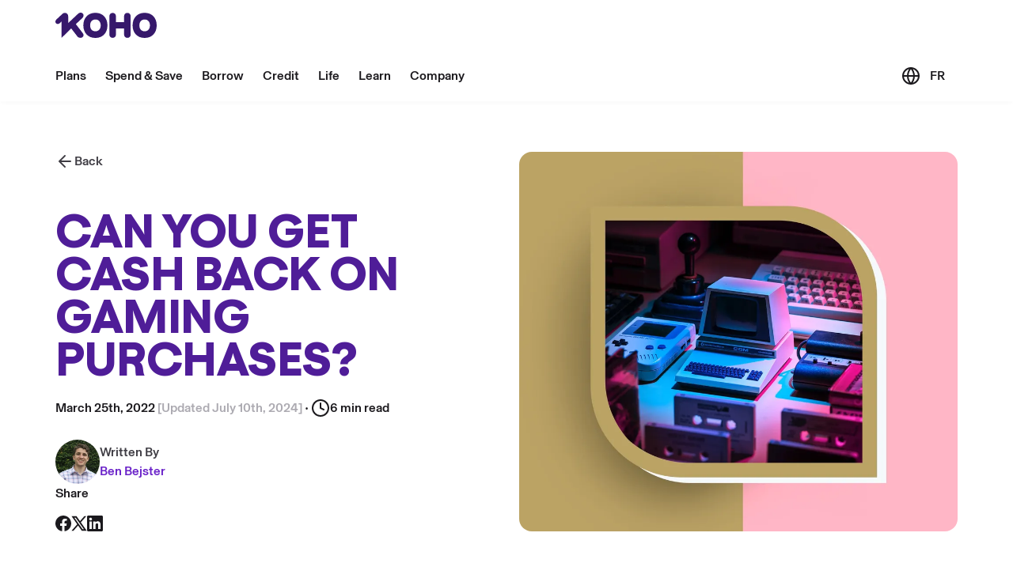

--- FILE ---
content_type: application/x-javascript; charset=utf-8
request_url: https://connect.facebook.net/signals/config/599633800219052?v=2.9.250&r=stable&domain=www.koho.ca&hme=842ba5a67bc11ec88742f1d93fdc2338abd91b60fc0531689cc660af96e193d9&ex_m=94%2C156%2C134%2C20%2C66%2C67%2C127%2C62%2C42%2C128%2C71%2C61%2C10%2C141%2C80%2C15%2C93%2C122%2C115%2C69%2C72%2C121%2C138%2C102%2C143%2C7%2C3%2C4%2C6%2C5%2C2%2C81%2C91%2C144%2C223%2C167%2C56%2C225%2C226%2C49%2C182%2C27%2C68%2C231%2C230%2C170%2C29%2C55%2C9%2C58%2C87%2C88%2C89%2C95%2C118%2C28%2C26%2C120%2C117%2C116%2C135%2C70%2C137%2C136%2C44%2C54%2C111%2C14%2C140%2C39%2C212%2C214%2C177%2C23%2C24%2C25%2C17%2C18%2C38%2C34%2C36%2C35%2C76%2C82%2C86%2C100%2C126%2C129%2C40%2C101%2C21%2C19%2C107%2C63%2C32%2C131%2C130%2C132%2C123%2C22%2C31%2C53%2C99%2C139%2C64%2C16%2C133%2C104%2C75%2C30%2C192%2C163%2C282%2C210%2C154%2C195%2C188%2C164%2C97%2C119%2C74%2C109%2C48%2C41%2C43%2C103%2C108%2C114%2C52%2C59%2C113%2C47%2C50%2C46%2C90%2C142%2C0%2C112%2C13%2C110%2C11%2C1%2C51%2C83%2C57%2C60%2C106%2C79%2C78%2C145%2C146%2C84%2C85%2C8%2C92%2C45%2C124%2C77%2C73%2C65%2C105%2C96%2C37%2C125%2C33%2C98%2C12%2C147
body_size: 43131
content:
/**
* Copyright (c) 2017-present, Facebook, Inc. All rights reserved.
*
* You are hereby granted a non-exclusive, worldwide, royalty-free license to use,
* copy, modify, and distribute this software in source code or binary form for use
* in connection with the web services and APIs provided by Facebook.
*
* As with any software that integrates with the Facebook platform, your use of
* this software is subject to the Facebook Platform Policy
* [http://developers.facebook.com/policy/]. This copyright notice shall be
* included in all copies or substantial portions of the software.
*
* THE SOFTWARE IS PROVIDED "AS IS", WITHOUT WARRANTY OF ANY KIND, EXPRESS OR
* IMPLIED, INCLUDING BUT NOT LIMITED TO THE WARRANTIES OF MERCHANTABILITY, FITNESS
* FOR A PARTICULAR PURPOSE AND NONINFRINGEMENT. IN NO EVENT SHALL THE AUTHORS OR
* COPYRIGHT HOLDERS BE LIABLE FOR ANY CLAIM, DAMAGES OR OTHER LIABILITY, WHETHER
* IN AN ACTION OF CONTRACT, TORT OR OTHERWISE, ARISING FROM, OUT OF OR IN
* CONNECTION WITH THE SOFTWARE OR THE USE OR OTHER DEALINGS IN THE SOFTWARE.
*/
(function(e,t,n,r){var o={exports:{}},a=o.exports;(function(){var a=e.fbq;a.execStart=e.performance&&e.performance.now&&e.performance.now(),(function(){var t=e.postMessage||function(){};return a?!0:(t({action:"FB_LOG",logType:"Facebook Pixel Error",logMessage:"Pixel code is not installed correctly on this page"},"*"),"error"in console,!1)})()&&(a.__fbeventsModules||(a.__fbeventsModules={},a.__fbeventsResolvedModules={},a.getFbeventsModules=function(e){return a.__fbeventsResolvedModules[e]||(a.__fbeventsResolvedModules[e]=a.__fbeventsModules[e]()),a.__fbeventsResolvedModules[e]},a.fbIsModuleLoaded=function(e){return!!a.__fbeventsModules[e]},a.ensureModuleRegistered=function(e,t){a.fbIsModuleLoaded(e)||(a.__fbeventsModules[e]=t)})
,a.ensureModuleRegistered("fbevents.plugins.iwlbootstrapper",function(){
return o.exports}))})()})(window,document,location,history);
(function(e,t,n,r){var o={exports:{}},a=o.exports;(function(){var a=e.fbq;if(a.execStart=e.performance&&e.performance.now&&e.performance.now(),!(function(){var t=e.postMessage||function(){};return a?!0:(t({action:"FB_LOG",logType:"Facebook Pixel Error",logMessage:"Pixel code is not installed correctly on this page"},"*"),"error"in console,!1)})())return;function i(e,t){for(var n=0;n<t.length;n++){var r=t[n];r.enumerable=r.enumerable||!1,r.configurable=!0,"value"in r&&(r.writable=!0),Object.defineProperty(e,h(r.key),r)}}function l(e,t,n){return t&&i(e.prototype,t),n&&i(e,n),Object.defineProperty(e,"prototype",{writable:!1}),e}function s(e,t){if(!(e instanceof t))throw new TypeError("Cannot call a class as a function")}function u(e,t,n){return t=p(t),c(e,m()?Reflect.construct(t,n||[],p(e).constructor):t.apply(e,n))}function c(e,t){if(t&&(b(t)=="object"||typeof t=="function"))return t;if(t!==void 0)throw new TypeError("Derived constructors may only return object or undefined");return d(e)}function d(e){if(e===void 0)throw new ReferenceError("this hasn't been initialised - super() hasn't been called");return e}function m(){try{var e=!Boolean.prototype.valueOf.call(Reflect.construct(Boolean,[],function(){}))}catch(e){}return(m=function(){return!!e})()}function p(e){return p=Object.setPrototypeOf?Object.getPrototypeOf.bind():function(e){return e.__proto__||Object.getPrototypeOf(e)},p(e)}function _(e,t){if(typeof t!="function"&&t!==null)throw new TypeError("Super expression must either be null or a function");e.prototype=Object.create(t&&t.prototype,{constructor:{value:e,writable:!0,configurable:!0}}),Object.defineProperty(e,"prototype",{writable:!1}),t&&f(e,t)}function f(e,t){return f=Object.setPrototypeOf?Object.setPrototypeOf.bind():function(e,t){return e.__proto__=t,e},f(e,t)}function g(e,t,n){return(t=h(t))in e?Object.defineProperty(e,t,{value:n,enumerable:!0,configurable:!0,writable:!0}):e[t]=n,e}function h(e){var t=y(e,"string");return b(t)=="symbol"?t:t+""}function y(e,t){if(b(e)!="object"||!e)return e;var n=e[typeof Symbol=="function"?Symbol.toPrimitive:"@@toPrimitive"];if(n!==void 0){var r=n.call(e,t||"default");if(b(r)!="object")return r;throw new TypeError("@@toPrimitive must return a primitive value.")}return(t==="string"?String:Number)(e)}function C(e,t){var n=typeof Symbol!="undefined"&&e[typeof Symbol=="function"?Symbol.iterator:"@@iterator"]||e["@@iterator"];if(!n){if(Array.isArray(e)||(n=R(e))||t&&e&&typeof e.length=="number"){n&&(e=n);var r=0,o=function(){};return{s:o,n:function(){return r>=e.length?{done:!0}:{done:!1,value:e[r++]}},e:function(t){throw t},f:o}}throw new TypeError("Invalid attempt to iterate non-iterable instance.\nIn order to be iterable, non-array objects must have a [Symbol.iterator]() method.")}var a,i=!0,l=!1;return{s:function(){n=n.call(e)},n:function(){var e=n.next();return i=e.done,e},e:function(t){l=!0,a=t},f:function(){try{i||n.return==null||n.return()}finally{if(l)throw a}}}}function b(e){"@babel/helpers - typeof";return b=typeof Symbol=="function"&&typeof(typeof Symbol=="function"?Symbol.iterator:"@@iterator")=="symbol"?function(e){return typeof e}:function(e){return e&&typeof Symbol=="function"&&e.constructor===Symbol&&e!==(typeof Symbol=="function"?Symbol.prototype:"@@prototype")?"symbol":typeof e},b(e)}function v(e){return E(e)||L(e)||R(e)||S()}function S(){throw new TypeError("Invalid attempt to spread non-iterable instance.\nIn order to be iterable, non-array objects must have a [Symbol.iterator]() method.")}function R(e,t){if(e){if(typeof e=="string")return k(e,t);var n={}.toString.call(e).slice(8,-1);return n==="Object"&&e.constructor&&(n=e.constructor.name),n==="Map"||n==="Set"?Array.from(e):n==="Arguments"||/^(?:Ui|I)nt(?:8|16|32)(?:Clamped)?Array$/.test(n)?k(e,t):void 0}}function L(e){if(typeof Symbol!="undefined"&&e[typeof Symbol=="function"?Symbol.iterator:"@@iterator"]!=null||e["@@iterator"]!=null)return Array.from(e)}function E(e){if(Array.isArray(e))return k(e)}function k(e,t){(t==null||t>e.length)&&(t=e.length);for(var n=0,r=Array(t);n<t;n++)r[n]=e[n];return r}a.__fbeventsModules||(a.__fbeventsModules={},a.__fbeventsResolvedModules={},a.getFbeventsModules=function(e){return a.__fbeventsResolvedModules[e]||(a.__fbeventsResolvedModules[e]=a.__fbeventsModules[e]()),a.__fbeventsResolvedModules[e]},a.fbIsModuleLoaded=function(e){return!!a.__fbeventsModules[e]},a.ensureModuleRegistered=function(e,t){a.fbIsModuleLoaded(e)||(a.__fbeventsModules[e]=t)})
,a.ensureModuleRegistered("SignalsFBEventsFbcCombiner",function(){
return(function(e,t,n,r){var o={exports:{}},i=o.exports;return(function(){"use strict";var e=a.getFbeventsModules("SignalsFBEventsURLUtil"),t=e.getURLParameterWithValidationCheck,n=a.getFbeventsModules("SignalsFBEventsLocalStorageUtils"),r=n.setLocalStorageItem,i=n.isLocalStorageSupported,l="clickID",s="fbclid",u="aemSource",c="aem",d="_aem_",m="url",p="ebp";function _(e,t){var n=new Map(e.map(function(e){return[e.paramConfig.query,e]}));return t.forEach(function(e){n.has(e.paramConfig.query)||n.set(e.paramConfig.query,e)}),Array.from(n.values())}function f(e,t){if(!(e==null||t==null)){var n=t===s&&e===m?"f":"o";try{i()&&r(u,n)}catch(e){}}}function g(e,t){var n="";return e.forEach(function(e){var r=e.paramValue;if(r!=null&&r!==""){var o=e.paramConfig.prefix!==""?"_".concat(e.paramConfig.prefix,"_").concat(r):"_".concat(r),a=Array.from(n.matchAll(/_([a-zA-Z_]+)_/g)).map(function(e){return e[1]}),i=a.includes(c),l=a.filter(function(t){return t!==e.paramConfig.prefix}).map(function(e){return"_".concat(e,"_")}).join("|"),s=l?new RegExp("_".concat(e.paramConfig.prefix,"_.*?(?=").concat(l,"|$)")):new RegExp("_".concat(e.paramConfig.prefix,"_.*?$"));n.match(s)?n=n.replace(s,o):n===""?n=e.paramConfig.prefix!==""?"".concat(e.paramConfig.prefix,"_").concat(r):r:n+=o;var u=Array.from(n.matchAll(/_([a-zA-Z_]+)_/g)).map(function(e){return e[1]}),d=u.includes(c);t==!0&&(e.paramConfig.prefix===c||!i&&d)&&f(e.paramSource,e.paramConfig.query)}}),n===""?null:n}function h(e,t,n){e.forEach(function(e){e.paramSource=m}),t.forEach(function(e){e.paramSource=p});var r=_(e,t),o="",a=!1,i=v(r).sort(function(e,t){return e.paramConfig.query===s?-1:t.paramConfig.query===s?1:e.paramConfig.query.localeCompare(t.paramConfig.query)}),l=g(i,n);return l}function y(e,n,r){var o=n.params;if(o==null||o.length===0)return null;var a=new Map;if(o.forEach(function(n){var r=t(e,n.query);r!=null&&r!==""&&a.set(n.query,r)}),a.size===0)return null;var i=v(o).filter(function(e){return a.has(e.query)}).filter(function(e){return e.query===s||e.prefix!==""}).map(function(e){return{paramConfig:e,paramValue:a.get(e.query)||"",paramSource:m}}).sort(function(e,t){return e.paramConfig.query===s?-1:t.paramConfig.query===s?1:e.paramConfig.query.localeCompare(t.paramConfig.query)}),l=g(i,r);return l}o.exports={combineFbcParamsFromUrlAndEBP:h,combineFbcParamsFromUrl:y,getUniqueFbcParamConfigAndValue:_,constructFbcFromSortedParamValues:g,saveAemSourceToLocalStorage:f,AEM_SOURCE_LOCAL_STORAGE_KEY:u,AEM_PREFIX_WITH_SEPARATOR:d,EBP_SOURCE:p,LEADING_QUERY:s}})(),o.exports})(e,t,n,r)})
,a.ensureModuleRegistered("signalsFBEventsGetIsSafariOrMobileSafari",function(){
return(function(e,t,n,r){var o={exports:{}},a=o.exports;return(function(){"use strict";function t(){var t=e.navigator;return t.userAgent.indexOf("Safari")!==-1&&t.userAgent.indexOf("Chrome")===-1}function n(){return/Android|webOS|iPhone|iPad|iPod|BlackBerry|IEMobile|Opera Mini/i.test(e.navigator.userAgent)}function r(){var t=e.navigator.userAgent.match(/OS (\d+)_(\d+)_?(\d+)?/);if(t==null||t.length<2)return!1;var n=[parseInt(t[1],10),parseInt(t[2],10),parseInt(t[3]||0,10)];return!(n[0]<14||n[0]===14&&n[1]<5)}function a(){return t()&&n()&&r()}o.exports={getIsMobileSafari:a,getIsSafari:t}})(),o.exports})(e,t,n,r)})
,a.ensureModuleRegistered("signalsFBEventsIsHostFacebook",function(){
return(function(e,t,n,r){var o={exports:{}},a=o.exports;return(function(){"use strict";o.exports=function(t){if(typeof t!="string")return!1;var e=t.match(/^(.*\.)*(facebook\.com|internalfb\.com|workplace\.com|instagram\.com|oculus\.com|novi\.com)\.?$/i);return e!==null}})(),o.exports})(e,t,n,r)})
,a.ensureModuleRegistered("SignalsFBEventsLocalStorageTypedef",function(){
return(function(e,t,n,r){var o={exports:{}},i=o.exports;return(function(){"use strict";var e=a.getFbeventsModules("SignalsFBEventsTyped"),t=e.Typed,n=t.objectWithFields({setItem:t.func(),getItem:t.func()});o.exports=n})(),o.exports})(e,t,n,r)})
,a.ensureModuleRegistered("SignalsFBEventsLocalStorageUtils",function(){
return(function(e,t,n,r){var o={exports:{}},i=o.exports;return(function(){"use strict";var t=a.getFbeventsModules("SignalsFBEventsLocalStorageTypedef"),n=a.getFbeventsModules("SignalsFBEventsTyped"),r=n.coerce;function i(t,n){e.localStorage.setItem(t,n)}function l(t){return e.localStorage.getItem(t)}function s(t){e.localStorage.removeItem(t)}function u(){var n=null;try{n=r(e.localStorage,t)}catch(e){return!1}return n!=null}function c(e){var t=e.trim().toLowerCase();if(t.length===0)return!1;var n=["true","false","null","undefined","0","1"];return!n.includes(t)}function d(e){if(e==null)return null;var t=String(e);if(t.length===0||!c(t))return null;try{var n=JSON.parse(t);if(Array.isArray(n)&&n.length>0){var r=n.filter(function(e){return typeof e=="string"&&c(e)}).join(",");return r.length>0?r:null}else if(b(n)==="object"&&n!==null){var o=Object.values(n).filter(function(e){return typeof e=="string"&&c(e)}).join(",");return o.length>0?o:null}}catch(e){return t}return t}function m(e){for(var t=[/event/i,/click/i,/sent/i,/tracking/i,/analytics/i,/log/i,/flag/i,/toggle/i,/enabled/i,/disabled/i],n=0,r=t;n<r.length;n++){var o=r[n];if(o.test(e))return!0}return!1}function p(){if(!u())return null;try{for(var t=[/(last|recent).*search/i,/search.*(history|keyword)/i,/^search$/i],n=e.localStorage,r=[],o=0;o<n.length;o++){var a=n.key(o);if(a!=null&&!m(a)){var i=C(t),s;try{for(i.s();!(s=i.n()).done;){var c=s.value;if(c.test(a)){r.push(a);break}}}catch(e){i.e(e)}finally{i.f()}}}for(var p=0,_=r;p<_.length;p++){var f=_[p],g=l(f),h=d(g);if(h!=null)return h}}catch(e){return null}}o.exports={setLocalStorageItem:i,getLocalStorageItem:l,removeLocalStorageItem:s,isLocalStorageSupported:u,getSearchHistoryKeywords:p}})(),o.exports})(e,t,n,r)})
,a.ensureModuleRegistered("signalsFBEventsShouldNotDropCookie",function(){
return(function(e,t,n,r){var o={exports:{}},i=o.exports;return(function(){"use strict";var t=a.getFbeventsModules("signalsFBEventsIsHostFacebook"),n="FirstPartyCookies";o.exports=function(o,a){return e.location.protocol.substring(0,4)!=="http"||t(e.location.hostname)||a.disableFirstPartyCookies||a.getOptedInPixels(n).indexOf(o)===-1}})(),o.exports})(e,t,n,r)})
,a.ensureModuleRegistered("SignalsFBEventsURLUtil",function(){
return(function(e,t,n,r){var o={exports:{}},i=o.exports;return(function(){"use strict";var n=a.getFbeventsModules("SignalsFBEventsGuardrail"),r=a.getFbeventsModules("SignalsFBEventsLogging"),i=r.logWarning,l=["javascript"];function s(e,t){var r=new RegExp("[?#&]"+t.replace(/[\[\]]/g,"\\$&")+"(=([^&#]*)|&|#|$)"),o=r.exec(e);if(!o)return null;if(!o[2])return"";var a=n.eval("fix_fbevent_uri_error");if(a)try{return decodeURIComponent(o[2].replace(/\+/g," "))}catch(e){return i(e,"pixel","URLUtil"),o[2].replace(/\+/g," ")}else return decodeURIComponent(o[2].replace(/\+/g," "))}function u(e,t){var n=s(e,t);if(n!=null){var r=!0,o=n.toLowerCase();return l.forEach(function(e){o.includes(e)&&(r=!1)}),r?n:null}}function c(n){var r=null;return r=s(e.location.href,n),r!=null||(r=s(t.referrer,n)),r}o.exports={getURLParameter:s,getURLParameterWithValidationCheck:u,maybeGetParamFromUrlForEbp:c}})(),o.exports})(e,t,n,r)})
,a.ensureModuleRegistered("SignalsFBEvents.plugins.cookie",function(){
return(function(e,t,n,r){var o={exports:{}},i=o.exports;return(function(){"use strict";var n=a.getFbeventsModules("SignalsFBEventsFBQ"),r=a.getFbeventsModules("SignalsFBEventsEvents"),i=r.configLoaded,c=a.getFbeventsModules("SignalsFBEventsEvents"),d=c.getCustomParameters,m=c.getClickIDFromBrowserProperties,p=c.setEventId,f=a.getFbeventsModules("SignalsFBEventsPixelCookie"),h=a.getFbeventsModules("SignalsFBEventsPlugin"),y=a.getFbeventsModules("SignalsFBEventsURLUtil"),C=y.getURLParameterWithValidationCheck,b=a.getFbeventsModules("SignalsFBEventsFbcCombiner"),S=b.combineFbcParamsFromUrl,R=b.AEM_SOURCE_LOCAL_STORAGE_KEY,L=b.saveAemSourceToLocalStorage,E=b.AEM_PREFIX_WITH_SEPARATOR,k=b.EBP_SOURCE,I=b.LEADING_QUERY,T=a.getFbeventsModules("signalsFBEventsShouldNotDropCookie"),D=a.getFbeventsModules("SignalsPixelCookieUtils"),x=D.readPackedCookie,$=D.writeNewCookie,P=D.writeExistingCookie,N=D.CLICK_ID_PARAMETER,M=D.CLICKTHROUGH_COOKIE_NAME,w=D.CLICKTHROUGH_COOKIE_PARAM,A=D.DOMAIN_SCOPED_BROWSER_ID_COOKIE_NAME,F=D.DOMAIN_SCOPED_BROWSER_ID_COOKIE_PARAM,O=D.DEFAULT_FBC_PARAM_CONFIG,B=D.DEFAULT_ENABLE_FBC_PARAM_SPLIT,W=D.MULTI_CLICKTHROUGH_COOKIE_PARAM,q=D.NINETY_DAYS_IN_MS,U=D.AEM_SOURCE_PAYLOAD_KEY,V=a.getFbeventsModules("SignalsFBEventsLocalStorageUtils"),H=V.getLocalStorageItem,G=V.setLocalStorageItem,z=V.isLocalStorageSupported,j=a.getFbeventsModules("signalsFBEventsGetIsSafariOrMobileSafari"),K=j.getIsSafari,Q=a.getFbeventsModules("SignalsFBEventsLogging"),X=Q.logWarning,Y=a.getFbeventsModules("SignalsFBEventsQEV2"),J=a.getFbeventsModules("signalsFBEventsFeatureGate"),Z=a.getFbeventsModules("SignalsFBEventsExperimentNames"),ee=Z.IN_MEMORY_COOKIE_JAR,te="_fbleid",ne="fbleid",re=a.getFbeventsModules("SignalsParamList"),oe=10080*60*1e3,ae=999999999,ie="multiFbc",le=",",se=["javascript"];function ue(){var e=Math.floor(Math.random()*ae),t=Math.floor(Math.random()*ae);return e.toString()+t.toString()}function ce(){var n=arguments.length>0&&arguments[0]!==void 0?arguments[0]:e.location.href,r=arguments.length>1&&arguments[1]!==void 0?arguments[1]:null,o=C(n,N);if((o==null||o.trim()=="")&&(o=C(t.referrer,N)),(o==null||o.trim()=="")&&(o=r),o!=null&&o.length>500)return null;var a=x(M);return o!=null&&o.trim()!=""?a?(a.maybeUpdatePayload(o),P(M,a)):$(M,o):a?P(M,a):null}function de(){var n=arguments.length>0&&arguments[0]!==void 0?arguments[0]:e.location.href,r=arguments.length>1&&arguments[1]!==void 0?arguments[1]:null,o=arguments.length>2?arguments[2]:void 0,a=arguments.length>3?arguments[3]:void 0,i=r;if(i==null||i.trim()==""?(i=S(n,o,a),(i==null||i.trim()=="")&&(i=S(t.referrer,o,a))):a==!0&&i.indexOf(E)!==-1&&L(k,I),i!=null&&i.length>500)return null;var l=x(M);return i!=null&&i.trim()!=""?l?(l.maybeUpdatePayload(i),P(M,l)):$(M,i):l?P(M,l):null}function me(e,t){try{if(!z())return;var n=H(ie);if(n==null?n="":n=String(n),n.includes(e))return n;var r=Date.now();r=typeof r=="number"?r:new Date().getTime();var o=n.split(",").slice(0,t-1).map(function(e){return f.unpack(e)}).filter(function(e){return e!=null&&e.creationTime!=null&&r-e.creationTime<q}).map(function(e){return e&&e.pack()}).filter(function(e){return e!=null&&e!==""}),a=[e].concat(v(o)).join(",");return G(ie,a),a}catch(e){var i=e instanceof Error?e.message:String(e),l=new Error("[Multi Fbc Error] Error in adding multi fbc: "+i);e instanceof Error&&e.stack!=null&&(l.stack=e.stack),X(l,"pixel","cookie")}}function pe(e){var t=x(A);if(t)return P(A,t),t;var n=null;e.fbp!=null&&e.fbp!==""?n=e.fbp:n=ue();var r=$(A,n),o=x(A);return o==null&&Y.isInTestPageLoadLevelExperiment(ee)&&(e.fbp=n),r}var _e=(function(e){function t(){var e;s(this,t);for(var n=arguments.length,r=new Array(n),o=0;o<n;o++)r[o]=arguments[o];return e=u(this,t,[].concat(r)),g(e,"dropOrRefreshClickIDCookie",ce),g(e,"dropOrRefreshDomainScopedBrowserIDCookie",pe),g(e,"dropOrRefreshFbcCookie",de),g(e,"addToMultiFbcQueue",me),e}return _(t,e),l(t)})(h);o.exports=new _e(function(t,n){var r=null;m.listen(function(e){r=e});var o=O,a=B,l=B,s=B,u=0,c=!1,p=!1;i.listen(function(t){var i=n.getPixel(t);if(i!=null){var d=n.pluginConfig.get(i.id,"cookie");if(d!=null&&d.fbcParamsConfig!=null&&(o=d.fbcParamsConfig),l=d!=null&&d.enableFbcParamSplitAll!=null?d.enableFbcParamSplitAll:B,s=d!=null&&d.enableFbcParamSplitSafariOnly!=null?d.enableFbcParamSplitSafariOnly:B,a=K()?s:l,d!=null&&d.maxMultiFbcQueueSize!=null&&(u=d.maxMultiFbcQueueSize,c=u>0),p=d!=null&&d.enableAemSourceTagToLocalStorage!=null?d.enableAemSourceTagToLocalStorage:!1,!T(i,n)){var m=ce(e.location.href,r);m!=null&&c&&me(m.pack(),u)}}});function _(){d.listen(function(t,i,l,s,d){if(T(t,n))return{};var m={},_=ce(e.location.href,r),f=de(e.location.href,r,o,p);if(a&&f){var g=f.pack();if(m[w]=g,m[U]=H(R),c){var h=me(f.pack(),u)||g;m[W]=h}}else if(_){var y=_.pack();if(m[w]=_.pack(),c){var C=me(_.pack(),u)||y;m[W]=C}}var b=pe(n);if(b){var v=b.pack();m[F]=v}if(J("offsite_clo_beta_event_id_coverage",t.id)&&i!=="Lead"){var S=x(te);S!=null&&S.payload!=null&&(m.oed={event_id:S.payload})}return m})}_()})})(),o.exports})(e,t,n,r)}),o.exports=a.getFbeventsModules("SignalsFBEvents.plugins.cookie"),a.registerPlugin&&a.registerPlugin("fbevents.plugins.cookie",o.exports)
,a.ensureModuleRegistered("fbevents.plugins.cookie",function(){
return o.exports})})()})(window,document,location,history);
(function(e,t,n,r){var o={exports:{}},a=o.exports;(function(){var a=e.fbq;a.execStart=e.performance&&e.performance.now&&e.performance.now(),(function(){var t=e.postMessage||function(){};return a?!0:(t({action:"FB_LOG",logType:"Facebook Pixel Error",logMessage:"Pixel code is not installed correctly on this page"},"*"),"error"in console,!1)})()&&(a.__fbeventsModules||(a.__fbeventsModules={},a.__fbeventsResolvedModules={},a.getFbeventsModules=function(e){return a.__fbeventsResolvedModules[e]||(a.__fbeventsResolvedModules[e]=a.__fbeventsModules[e]()),a.__fbeventsResolvedModules[e]},a.fbIsModuleLoaded=function(e){return!!a.__fbeventsModules[e]},a.ensureModuleRegistered=function(e,t){a.fbIsModuleLoaded(e)||(a.__fbeventsModules[e]=t)})
,a.ensureModuleRegistered("SignalsFBEvents.plugins.prohibitedsources",function(){
return(function(e,t,n,r){var o={exports:{}},i=o.exports;return(function(){"use strict";var t=a.getFbeventsModules("SignalsFBEventsConfigStore"),n=a.getFbeventsModules("SignalsFBEventsEvents"),r=n.configLoaded,i=a.getFbeventsModules("SignalsFBEventsLogging"),l=a.getFbeventsModules("SignalsFBEventsPlugin"),s=a.getFbeventsModules("SignalsFBEventsUtils"),u=s.filter,c=a.getFbeventsModules("sha256_with_dependencies_new");o.exports=new l(function(n,o){r.listen(function(n){var r=o.optIns.isOptedIn(n,"ProhibitedSources");if(r){var a=o.getPixel(n);if(a!=null){var l=t.get(a.id,"prohibitedSources");if(l!=null){var s=u(l.prohibitedSources,function(t){return t.domain!=null&&t.domain===c(e.location.hostname)}).length>0;s&&(o.locks.lock("prohibited_sources_".concat(n)),i.consoleWarn("[fbpixel] "+a.id+" is unavailable. Go to Events Manager to learn more"))}}}})})})(),o.exports})(e,t,n,r)}),o.exports=a.getFbeventsModules("SignalsFBEvents.plugins.prohibitedsources"),a.registerPlugin&&a.registerPlugin("fbevents.plugins.prohibitedsources",o.exports)
,a.ensureModuleRegistered("fbevents.plugins.prohibitedsources",function(){
return o.exports}))})()})(window,document,location,history);
(function(e,t,n,r){var o={exports:{}},a=o.exports;(function(){var a=e.fbq;a.execStart=e.performance&&e.performance.now&&e.performance.now(),(function(){var t=e.postMessage||function(){};return a?!0:(t({action:"FB_LOG",logType:"Facebook Pixel Error",logMessage:"Pixel code is not installed correctly on this page"},"*"),"error"in console,!1)})()&&(a.__fbeventsModules||(a.__fbeventsModules={},a.__fbeventsResolvedModules={},a.getFbeventsModules=function(e){return a.__fbeventsResolvedModules[e]||(a.__fbeventsResolvedModules[e]=a.__fbeventsModules[e]()),a.__fbeventsResolvedModules[e]},a.fbIsModuleLoaded=function(e){return!!a.__fbeventsModules[e]},a.ensureModuleRegistered=function(e,t){a.fbIsModuleLoaded(e)||(a.__fbeventsModules[e]=t)})
,a.ensureModuleRegistered("fbevents.plugins.unwanteddata",function(){
return o.exports}))})()})(window,document,location,history);
(function(e,t,n,r){var o={exports:{}},a=o.exports;(function(){var a=e.fbq;if(a.execStart=e.performance&&e.performance.now&&e.performance.now(),!(function(){var t=e.postMessage||function(){};return a?!0:(t({action:"FB_LOG",logType:"Facebook Pixel Error",logMessage:"Pixel code is not installed correctly on this page"},"*"),"error"in console,!1)})())return;function i(e,t){var n=typeof Symbol!="undefined"&&e[typeof Symbol=="function"?Symbol.iterator:"@@iterator"]||e["@@iterator"];if(!n){if(Array.isArray(e)||(n=l(e))||t&&e&&typeof e.length=="number"){n&&(e=n);var r=0,o=function(){};return{s:o,n:function(){return r>=e.length?{done:!0}:{done:!1,value:e[r++]}},e:function(t){throw t},f:o}}throw new TypeError("Invalid attempt to iterate non-iterable instance.\nIn order to be iterable, non-array objects must have a [Symbol.iterator]() method.")}var a,i=!0,s=!1;return{s:function(){n=n.call(e)},n:function(){var e=n.next();return i=e.done,e},e:function(t){s=!0,a=t},f:function(){try{i||n.return==null||n.return()}finally{if(s)throw a}}}}function l(e,t){if(e){if(typeof e=="string")return s(e,t);var n={}.toString.call(e).slice(8,-1);return n==="Object"&&e.constructor&&(n=e.constructor.name),n==="Map"||n==="Set"?Array.from(e):n==="Arguments"||/^(?:Ui|I)nt(?:8|16|32)(?:Clamped)?Array$/.test(n)?s(e,t):void 0}}function s(e,t){(t==null||t>e.length)&&(t=e.length);for(var n=0,r=Array(t);n<t;n++)r[n]=e[n];return r}function u(e){"@babel/helpers - typeof";return u=typeof Symbol=="function"&&typeof(typeof Symbol=="function"?Symbol.iterator:"@@iterator")=="symbol"?function(e){return typeof e}:function(e){return e&&typeof Symbol=="function"&&e.constructor===Symbol&&e!==(typeof Symbol=="function"?Symbol.prototype:"@@prototype")?"symbol":typeof e},u(e)}a.__fbeventsModules||(a.__fbeventsModules={},a.__fbeventsResolvedModules={},a.getFbeventsModules=function(e){return a.__fbeventsResolvedModules[e]||(a.__fbeventsResolvedModules[e]=a.__fbeventsModules[e]()),a.__fbeventsResolvedModules[e]},a.fbIsModuleLoaded=function(e){return!!a.__fbeventsModules[e]},a.ensureModuleRegistered=function(e,t){a.fbIsModuleLoaded(e)||(a.__fbeventsModules[e]=t)})
,a.ensureModuleRegistered("SignalsFBEvents.plugins.iabpcmaebridge",function(){
return(function(e,t,n,r){var o={exports:{}},i=o.exports;return(function(){"use strict";var n=a.getFbeventsModules("SignalsFBEventsEvents"),r=n.fired,i=n.setEventId,l=n.getCustomParameters,s=a.getFbeventsModules("SignalsFBEventsPlugin"),u=a.getFbeventsModules("SignalsParamList"),c=a.getFbeventsModules("signalsFBEventsGetIsIosInAppBrowser"),d=a.getFbeventsModules("signalsFBEventsGetIsAndroidIAW"),m=a.getFbeventsModules("SignalsFBEventsConfigStore"),p=a.getFbeventsModules("SignalsFBEventsGuardrail"),_=a.getFbeventsModules("sha256_with_dependencies_new"),f=a.getFbeventsModules("SignalsFBEventsLocalStorageUtils"),g=f.getSearchHistoryKeywords;function h(e){return(typeof e=="string"||e instanceof String)&&e.toUpperCase()==="LDU"}function y(e){try{if(e==null||typeof e!="string")return null;var t=JSON.parse(e);return t.conversionBit!=null&&typeof t.conversionBit=="number"&&t.priority!=null&&typeof t.priority=="number"&&t.etldOne!=null&&typeof t.etldOne=="string"?e:JSON.stringify({conversionBit:-1,priority:-1,etldOne:""})}catch(e){return null}}function C(e){if(e==null)return!1;var t=m.get(e,"IABPCMAEBridge");return!(t==null||t.enableAutoEventId==null||!t.enableAutoEventId)}o.exports=new s(function(n,o){!c()&&!d(null,null)||(l.listen(function(e,t){if(!C(e.id))return{};var n=null,r=e.id,o=p.eval("get_keywords_from_local_storage",r);if(o){var a=g();a!=null&&a.length>0&&(n=a)}return n==null?{iab:1}:{iab:1,lspk:n}}),i.listen(function(t,n){if(C(t)){var r="".concat(e.location.origin,"_").concat(Date.now(),"_").concat(Math.random()),o=_(r),a=n.get("eid");if(p.eval("multi_eid_fix",t)&&(a==null||a==="")&&(a=n.getEventId()),!(a!=null&&a!==""||o==null)){n.append("apcm_eid","1");var i="pcm_plugin-set_".concat(o);n.append("eid",i)}}}),r.listen(function(n,r){if(c()){var o=r.get("id"),a=r.get("ev"),i={},l=r.get("dpo"),s=r.get("dpoco"),u=r.get("dpost"),d=r.get("coo"),m=r.get("es"),p=r.getEventId(),_=r.get("apcm_eid"),f=r.get("iab"),g=y(r.get("aem")),C=r.get("lspk"),b=!1;if((d==="false"||d==="true")&&(i.coo=d),m!==null&&(i.es=m),t!==null&&t.referrer!==null&&(i.referrer_link=t.referrer),h(l)){if(s==="1"&&u==="1000")return;s==="0"&&u==="0"&&(b=!0)}var v={id:o,ev:a,dpo:b,aem:g!=null?g:""},S=["eid","apcm_eid","iab","lspk"],R={};r.forEach(function(e,t){if(e){var n=e.match(/^cd\[(.+)\]$/);n?i[n[1]]=t:S.includes(e)&&(R[e]=t)}}),i.cd_extra=JSON.stringify(R),v.cd=JSON.stringify(i);var L={pcmPixelPostMessageEvent:v};e.postMessage(L,"*")}}))})})(),o.exports})(e,t,n,r)}),o.exports=a.getFbeventsModules("SignalsFBEvents.plugins.iabpcmaebridge"),a.registerPlugin&&a.registerPlugin("fbevents.plugins.iabpcmaebridge",o.exports)
,a.ensureModuleRegistered("fbevents.plugins.iabpcmaebridge",function(){
return o.exports})})()})(window,document,location,history);
(function(e,t,n,r){var o={exports:{}},a=o.exports;(function(){var a=e.fbq;if(a.execStart=e.performance&&e.performance.now&&e.performance.now(),!(function(){var t=e.postMessage||function(){};return a?!0:(t({action:"FB_LOG",logType:"Facebook Pixel Error",logMessage:"Pixel code is not installed correctly on this page"},"*"),"error"in console,!1)})())return;function i(e,t){var n=typeof Symbol!="undefined"&&e[typeof Symbol=="function"?Symbol.iterator:"@@iterator"]||e["@@iterator"];if(!n){if(Array.isArray(e)||(n=R(e))||t&&e&&typeof e.length=="number"){n&&(e=n);var r=0,o=function(){};return{s:o,n:function(){return r>=e.length?{done:!0}:{done:!1,value:e[r++]}},e:function(t){throw t},f:o}}throw new TypeError("Invalid attempt to iterate non-iterable instance.\nIn order to be iterable, non-array objects must have a [Symbol.iterator]() method.")}var a,i=!0,l=!1;return{s:function(){n=n.call(e)},n:function(){var e=n.next();return i=e.done,e},e:function(t){l=!0,a=t},f:function(){try{i||n.return==null||n.return()}finally{if(l)throw a}}}}function l(e){"@babel/helpers - typeof";return l=typeof Symbol=="function"&&typeof(typeof Symbol=="function"?Symbol.iterator:"@@iterator")=="symbol"?function(e){return typeof e}:function(e){return e&&typeof Symbol=="function"&&e.constructor===Symbol&&e!==(typeof Symbol=="function"?Symbol.prototype:"@@prototype")?"symbol":typeof e},l(e)}function s(e,t){for(var n=0;n<t.length;n++){var r=t[n];r.enumerable=r.enumerable||!1,r.configurable=!0,"value"in r&&(r.writable=!0),Object.defineProperty(e,C(r.key),r)}}function u(e,t,n){return t&&s(e.prototype,t),n&&s(e,n),Object.defineProperty(e,"prototype",{writable:!1}),e}function c(e,t){if(!(e instanceof t))throw new TypeError("Cannot call a class as a function")}function d(e,t,n){return t=f(t),m(e,_()?Reflect.construct(t,n||[],f(e).constructor):t.apply(e,n))}function m(e,t){if(t&&(l(t)=="object"||typeof t=="function"))return t;if(t!==void 0)throw new TypeError("Derived constructors may only return object or undefined");return p(e)}function p(e){if(e===void 0)throw new ReferenceError("this hasn't been initialised - super() hasn't been called");return e}function _(){try{var e=!Boolean.prototype.valueOf.call(Reflect.construct(Boolean,[],function(){}))}catch(e){}return(_=function(){return!!e})()}function f(e){return f=Object.setPrototypeOf?Object.getPrototypeOf.bind():function(e){return e.__proto__||Object.getPrototypeOf(e)},f(e)}function g(e,t){if(typeof t!="function"&&t!==null)throw new TypeError("Super expression must either be null or a function");e.prototype=Object.create(t&&t.prototype,{constructor:{value:e,writable:!0,configurable:!0}}),Object.defineProperty(e,"prototype",{writable:!1}),t&&h(e,t)}function h(e,t){return h=Object.setPrototypeOf?Object.setPrototypeOf.bind():function(e,t){return e.__proto__=t,e},h(e,t)}function y(e,t,n){return(t=C(t))in e?Object.defineProperty(e,t,{value:n,enumerable:!0,configurable:!0,writable:!0}):e[t]=n,e}function C(e){var t=b(e,"string");return l(t)=="symbol"?t:t+""}function b(e,t){if(l(e)!="object"||!e)return e;var n=e[typeof Symbol=="function"?Symbol.toPrimitive:"@@toPrimitive"];if(n!==void 0){var r=n.call(e,t||"default");if(l(r)!="object")return r;throw new TypeError("@@toPrimitive must return a primitive value.")}return(t==="string"?String:Number)(e)}function v(e){return E(e)||L(e)||R(e)||S()}function S(){throw new TypeError("Invalid attempt to spread non-iterable instance.\nIn order to be iterable, non-array objects must have a [Symbol.iterator]() method.")}function R(e,t){if(e){if(typeof e=="string")return k(e,t);var n={}.toString.call(e).slice(8,-1);return n==="Object"&&e.constructor&&(n=e.constructor.name),n==="Map"||n==="Set"?Array.from(e):n==="Arguments"||/^(?:Ui|I)nt(?:8|16|32)(?:Clamped)?Array$/.test(n)?k(e,t):void 0}}function L(e){if(typeof Symbol!="undefined"&&e[typeof Symbol=="function"?Symbol.iterator:"@@iterator"]!=null||e["@@iterator"]!=null)return Array.from(e)}function E(e){if(Array.isArray(e))return k(e)}function k(e,t){(t==null||t>e.length)&&(t=e.length);for(var n=0,r=Array(t);n<t;n++)r[n]=e[n];return r}a.__fbeventsModules||(a.__fbeventsModules={},a.__fbeventsResolvedModules={},a.getFbeventsModules=function(e){return a.__fbeventsResolvedModules[e]||(a.__fbeventsResolvedModules[e]=a.__fbeventsModules[e]()),a.__fbeventsResolvedModules[e]},a.fbIsModuleLoaded=function(e){return!!a.__fbeventsModules[e]},a.ensureModuleRegistered=function(e,t){a.fbIsModuleLoaded(e)||(a.__fbeventsModules[e]=t)})
,a.ensureModuleRegistered("SignalsFBEventsBrowserPropertiesTypedef",function(){
return(function(e,t,n,r){var o={exports:{}},i=o.exports;return(function(){"use strict";var e=a.getFbeventsModules("SignalsFBEventsTyped"),t=e.coerce,n=e.Typed,r=n.objectWithFields({open:n.func()});o.exports={XMLHttpRequestPrototypeTypedef:r}})(),o.exports})(e,t,n,r)})
,a.ensureModuleRegistered("SignalsFBEvents.plugins.browserproperties",function(){
return(function(e,t,n,r){var o={exports:{}},i=o.exports;return(function(){"use strict";var t=a.getFbeventsModules("SignalsFBEventsEvents"),n=t.configLoaded,r=a.getFbeventsModules("SignalsFBEventsEvents"),i=r.getClickIDFromBrowserProperties,l=a.getFbeventsModules("signalsFBEventsGetIsAndroidIAW"),s=a.getFbeventsModules("SignalsFBEventsLogging"),u=s.logWarning,c=a.getFbeventsModules("SignalsFBEventsPlugin"),d=a.getFbeventsModules("signalsFBEventsShouldNotDropCookie"),m=a.getFbeventsModules("SignalsFBEventsURLUtil"),p=m.maybeGetParamFromUrlForEbp,_=a.getFbeventsModules("SignalsParamList"),f=a.getFbeventsModules("SignalsFBEventsBrowserPropertiesTypedef"),g=f.XMLHttpRequestPrototypeTypedef,h=a.getFbeventsModules("SignalsFBEventsTyped"),y=h.coerce,C=a.getFbeventsModules("SignalsFBEventsFbcCombiner"),b=C.combineFbcParamsFromUrlAndEBP,v=C.combineFbcParamsFromUrl,S=C.AEM_SOURCE_LOCAL_STORAGE_KEY,R=C.saveAemSourceToLocalStorage,L=C.AEM_PREFIX_WITH_SEPARATOR,E=C.EBP_SOURCE,k=C.LEADING_QUERY,I=a.getFbeventsModules("SignalsPixelCookieUtils"),T=I.CLICK_ID_PARAMETER,D=I.CLICKTHROUGH_COOKIE_PARAM,x=I.AEM_SOURCE_PAYLOAD_KEY,$=a.getFbeventsModules("SignalsFBEvents.plugins.cookie"),P=$.dropOrRefreshClickIDCookie,N=$.dropOrRefreshFbcCookie,M=a.getFbeventsModules("SignalsFBEventsLocalStorageUtils"),w=M.getLocalStorageItem,A=[{prefix:"",query:"fbclid",ebp_path:"clickID"}],F={params:A},O=397,B=264,W=!1,q=F,U=W,V=W,H=!1,G="browserProperties",z="pixel",j="browserProperties";function K(t,n,r){if(!(t==null||t==="")){var o=String(t);i.trigger(o);var a=n.id;if(!(a==null||o==null)){var l=r.getPixel(a.toString());if(l!=null){var s=d(l,r);if(!s){var u=n.customParams||new _,c=u.get(D);if(!(c!=null&&c!=="")){var m=P(e.location.href,o);m!=null&&(u.append(D,m.pack()),H==!0&&o.indexOf(L)!==-1&&(R(E,k),u.replaceEntry(x,w(S))),n.customParams=u)}}}}}}function Q(t,n,r){if(!(t==null||t==="")){var o=String(t);i.trigger(o);var a=n.id;if(!(a==null||o==null)){var l=r.getPixel(a.toString());if(l!=null){var s=d(l,r);if(!s){var u=n.customParams||new _,c=u.get(D),m=N(e.location.href,o,q);m!=null&&(c==null||c===""?u.append(D,m.pack()):u.replaceEntry(D,m.pack()),n.customParams=u)}}}}}function X(t){var n=new Promise(function(n,r){var o=new e.XMLHttpRequest;o.onloadend=function(){if(o.readyState===o.DONE&&o.status>=200&&o.status<300){var e=t.asyncParamFetchers.get(G);e!=null&&e.result==null&&(e.result=o.responseText,t.asyncParamFetchers.set(G,e)),n(o.responseText)}else{var a=new Error("[EBP Error] Android, status="+o.status+", responseText="+o.responseText);u(a,z,j),r(a)}};try{var a=y(XMLHttpRequest.prototype,g);if(a!=null&&!a.open.toString().includes("native code")){var i=new Error("[EBP Error] XMLHttpRequest.prototype.open is overridden ");u(i,z,j),r(i)}o.open("GET","properties://browser/clickID"),o.send()}catch(e){var l=e instanceof Error?e.message:String(e),s=new Error("[EBP Error] XMLHttpRequest.prototype.open call failed, "+l);u(s,z,j),r(s)}});t.asyncParamFetchers.set(G,{request:n,callback:K}),t.asyncParamPromisesAllSettled=!1}function Y(t,n,r){var o=new Promise(function(t,o){var a=[],i=[];n.forEach(function(t){var n=t.ebp_path;if(n!==""){var r=new Promise(function(r,o){var i=new e.XMLHttpRequest;i.onloadend=function(){if(i.readyState===i.DONE&&i.status>=200&&i.status<300)a.push({paramConfig:t,paramValue:i.responseText,paramSource:null}),r(i.responseText);else{var e=new Error("[EBP Error], status="+i.status+", responseText="+i.responseText);u(e,z,j),o(e)}};try{var l=y(XMLHttpRequest.prototype,g);if(l!=null&&!l.open.toString().includes("native code")){var s=new Error("[EBP Error] XMLHttpRequest.prototype.open is overridden ");u(s,z,j),o(s)}}catch(e){u(e,z,j),o(e)}i.open("GET","properties://browser/"+n),i.send()});i.push(r)}}),Promise.allSettled(i).then(function(){var e=b(r,a,H);t(e)})});t.asyncParamFetchers.set(G,{request:o,callback:Q}),t.asyncParamPromisesAllSettled=!1}function J(t){var n=e.webkit.messageHandlers.browserProperties.postMessage("clickID");n.then(function(e){var n=t.asyncParamFetchers.get(G);return n!=null&&n.result==null&&(n.result=e,t.asyncParamFetchers.set(G,n)),e}).catch(function(e){e.message="[EBP Error] Fetch error"+e.message,u(e,z,j)}),t.asyncParamFetchers.set(G,{request:n,callback:K}),t.asyncParamPromisesAllSettled=!1}function Z(t,n,r){var o=[],a=[],i=new Promise(function(i,l){n.forEach(function(t){var n=t.ebp_path;if(n!==""){var r=e.webkit.messageHandlers.browserProperties.postMessage(n);r.then(function(e){return o.push({paramConfig:t,paramValue:e,paramSource:null}),e}).catch(function(e){e.message="[EBP Error]"+e.message,u(e,z,j),l(e)}),a.push(r)}}),Promise.allSettled(a).then(function(e){var n=b(r,o,H),a=t.asyncParamFetchers.get(G);a!=null&&a.result==null&&(a.result=n,t.asyncParamFetchers.set(G,a)),i(n)})});t.asyncParamFetchers.set(G,{request:i,callback:Q}),t.asyncParamPromisesAllSettled=!1}function ee(){var e=[],t=[];return q.params!=null&&q.params.forEach(function(n){var r=p(n.query);r!=null?t.push({paramConfig:n,paramValue:r,paramSource:null}):e.push(n)}),{urlMissingParams:e,urlExistingParams:t}}o.exports=new c(function(t,r){if(!(typeof Promise=="undefined"||Promise.toString().indexOf("[native code]")===-1)){var o=e.webkit!=null&&e.webkit.messageHandlers!=null&&e.webkit.messageHandlers.browserProperties!=null,a=l(O,B)&&typeof e.XMLHttpRequest!="undefined";if(!(!o&&!a)){var i=200,s=null,u=null,c=[],d=[];n.listen(function(e){var t,n,i=r.getPixel(e);if(i!=null){var l=r.pluginConfig.get(i.id,"browserProperties");l!=null&&l.fbcParamsConfig!=null&&(q=l.fbcParamsConfig),U=(t=l==null?void 0:l.enableFbcParamSplitIOS)!==null&&t!==void 0?t:W,V=(n=l==null?void 0:l.enableFbcParamSplitAndroid)!==null&&n!==void 0?n:W,H=l!=null&&l.enableAemSourceTagToLocalStorage!=null?l.enableAemSourceTagToLocalStorage:!1;var s=new Map;if(o&&!U){if(p(T)!=null)return;J(r)}else if(o&&U){var u=ee(),c=u.urlMissingParams,d=u.urlExistingParams;if(c.length===0)return;Z(r,c,d)}else if(a&&!V){if(p(T)!=null)return;X(r)}else if(a&&V){var m=ee(),_=m.urlMissingParams,f=m.urlExistingParams;if(_.length===0)return;Y(r,_,f)}}})}}})})(),o.exports})(e,t,n,r)}),o.exports=a.getFbeventsModules("SignalsFBEvents.plugins.browserproperties"),a.registerPlugin&&a.registerPlugin("fbevents.plugins.browserproperties",o.exports)
,a.ensureModuleRegistered("fbevents.plugins.browserproperties",function(){
return o.exports})})()})(window,document,location,history);
(function(e,t,n,r){var o={exports:{}},a=o.exports;(function(){var a=e.fbq;a.execStart=e.performance&&e.performance.now&&e.performance.now(),(function(){var t=e.postMessage||function(){};return a?!0:(t({action:"FB_LOG",logType:"Facebook Pixel Error",logMessage:"Pixel code is not installed correctly on this page"},"*"),"error"in console,!1)})()&&(a.__fbeventsModules||(a.__fbeventsModules={},a.__fbeventsResolvedModules={},a.getFbeventsModules=function(e){return a.__fbeventsResolvedModules[e]||(a.__fbeventsResolvedModules[e]=a.__fbeventsModules[e]()),a.__fbeventsResolvedModules[e]},a.fbIsModuleLoaded=function(e){return!!a.__fbeventsModules[e]},a.ensureModuleRegistered=function(e,t){a.fbIsModuleLoaded(e)||(a.__fbeventsModules[e]=t)})
,a.ensureModuleRegistered("fbevents.plugins.eventvalidation",function(){
return o.exports}))})()})(window,document,location,history);
(function(e,t,n,r){var o={exports:{}},a=o.exports;(function(){var a=e.fbq;a.execStart=e.performance&&e.performance.now&&e.performance.now(),(function(){var t=e.postMessage||function(){};return a?!0:(t({action:"FB_LOG",logType:"Facebook Pixel Error",logMessage:"Pixel code is not installed correctly on this page"},"*"),"error"in console,!1)})()&&(a.__fbeventsModules||(a.__fbeventsModules={},a.__fbeventsResolvedModules={},a.getFbeventsModules=function(e){return a.__fbeventsResolvedModules[e]||(a.__fbeventsResolvedModules[e]=a.__fbeventsModules[e]()),a.__fbeventsResolvedModules[e]},a.fbIsModuleLoaded=function(e){return!!a.__fbeventsModules[e]},a.ensureModuleRegistered=function(e,t){a.fbIsModuleLoaded(e)||(a.__fbeventsModules[e]=t)})
,a.ensureModuleRegistered("SignalsFBEvents.plugins.protecteddatamode",function(){
return(function(e,t,n,r){var o={exports:{}},i=o.exports;return(function(){"use strict";var n=a.getFbeventsModules("SignalsParamList"),r=a.getFbeventsModules("SignalsEventPayload"),i=a.getFbeventsModules("SignalsFBEventsUtils"),l=i.keys,s=i.each,u=a.getFbeventsModules("SignalsFBEventsPlugin"),c=a.getFbeventsModules("SignalsFBEventsSendEventEvent"),d=a.getFbeventsModules("SignalsFBEventsFilterProtectedModeEvent"),m=a.getFbeventsModules("SignalsFBEventsShouldRestrictReferrerEvent"),p=a.getFbeventsModules("SignalsFBEventsTyped"),_=p.coerce,f=p.Typed,g=a.getFbeventsModules("sha256_with_dependencies_new"),h=a.getFbeventsModules("SignalsFBEventsEvents"),y=h.validateCustomParameters,C=h.validateUrlParameters,b=h.getCustomParameters,v=a.getFbeventsModules("SignalsFBEventsResolveLink"),S=a.getFbeventsModules("SignalsFBEventsLogging"),R=S.logError;o.exports=new u(function(r,o){d.listen(function(e){var t=e.id,r=e.customData,a=e.documentLink,i=e.referrerLink,u=_(t,f.fbid());if(u!=null){var c=o.optIns.isOptedIn(u,"ProtectedDataMode");if(c){var d=!1;if(a!=null&&a.length>0){var m=new URL(a);e.documentLink=m.origin}if(i!=null&&i.length>0){var p=new URL(i);e.referrerLink=p.origin}if(r!=null){var g=o.pluginConfig.get(u,"protectedDataMode");if(g!=null){var h=g.standardParams;s(l(r),function(e){e in h||(delete r[e],d=!0)})}}d&&(e.customParams=e.customParams||new n,e.customParams.append("pm_metadata",JSON.stringify({cd:d})))}}});var a=6;b.listen(function(n,r,i){var l=o.optIns.isOptedIn(n.id,"ProtectedDataMode");if(!l)return{};var s=o.pluginConfig.get(n.id,"ccRuleEvaluator"),u="",c=e.location.href;try{if(s!=null){var d=s.blacklistedIframeReferrers;c=v(e.location.href,t.referrer,d)}c!=null&&c!==""&&(u=g(c+n.id+r),u==null?u="":u=u.substring(0,a))}catch(e){var m="[PDM]";e!=null&&e.message!=null&&(m+=": ".concat(e.message)),R(new Error(m),"pixel","protecteddatamode")}return{pm:1,hrl:u}}),c.listen(function(e){var t=e.id,n=e.eventName,r=_(t,f.fbid());if(r==null)return!1;var a=o.optIns.isOptedIn(r,"ProtectedDataMode");return a?n==="Microdata":!1}),m.listen(function(e){var t=e.get("id"),n=_(t,f.fbid());if(n==null)return!1;var r=o.optIns.isOptedIn(n,"ProtectedDataMode");return!!r})})})(),o.exports})(e,t,n,r)}),o.exports=a.getFbeventsModules("SignalsFBEvents.plugins.protecteddatamode"),a.registerPlugin&&a.registerPlugin("fbevents.plugins.protecteddatamode",o.exports)
,a.ensureModuleRegistered("fbevents.plugins.protecteddatamode",function(){
return o.exports}))})()})(window,document,location,history);
(function(e,t,n,r){var o={exports:{}},a=o.exports;(function(){var a=e.fbq;if(a.execStart=e.performance&&e.performance.now&&e.performance.now(),!(function(){var t=e.postMessage||function(){};return a?!0:(t({action:"FB_LOG",logType:"Facebook Pixel Error",logMessage:"Pixel code is not installed correctly on this page"},"*"),"error"in console,!1)})())return;function i(e,t){return u(e)||s(e,t)||d(e,t)||l()}function l(){throw new TypeError("Invalid attempt to destructure non-iterable instance.\nIn order to be iterable, non-array objects must have a [Symbol.iterator]() method.")}function s(e,t){var n=e==null?null:typeof Symbol!="undefined"&&e[typeof Symbol=="function"?Symbol.iterator:"@@iterator"]||e["@@iterator"];if(n!=null){var r,o,a,i,l=[],s=!0,u=!1;try{if(a=(n=n.call(e)).next,t===0){if(Object(n)!==n)return;s=!1}else for(;!(s=(r=a.call(n)).done)&&(l.push(r.value),l.length!==t);s=!0);}catch(e){u=!0,o=e}finally{try{if(!s&&n.return!=null&&(i=n.return(),Object(i)!==i))return}finally{if(u)throw o}}return l}}function u(e){if(Array.isArray(e))return e}function c(e,t){var n=typeof Symbol!="undefined"&&e[typeof Symbol=="function"?Symbol.iterator:"@@iterator"]||e["@@iterator"];if(!n){if(Array.isArray(e)||(n=d(e))||t&&e&&typeof e.length=="number"){n&&(e=n);var r=0,o=function(){};return{s:o,n:function(){return r>=e.length?{done:!0}:{done:!1,value:e[r++]}},e:function(t){throw t},f:o}}throw new TypeError("Invalid attempt to iterate non-iterable instance.\nIn order to be iterable, non-array objects must have a [Symbol.iterator]() method.")}var a,i=!0,l=!1;return{s:function(){n=n.call(e)},n:function(){var e=n.next();return i=e.done,e},e:function(t){l=!0,a=t},f:function(){try{i||n.return==null||n.return()}finally{if(l)throw a}}}}function d(e,t){if(e){if(typeof e=="string")return m(e,t);var n={}.toString.call(e).slice(8,-1);return n==="Object"&&e.constructor&&(n=e.constructor.name),n==="Map"||n==="Set"?Array.from(e):n==="Arguments"||/^(?:Ui|I)nt(?:8|16|32)(?:Clamped)?Array$/.test(n)?m(e,t):void 0}}function m(e,t){(t==null||t>e.length)&&(t=e.length);for(var n=0,r=Array(t);n<t;n++)r[n]=e[n];return r}a.__fbeventsModules||(a.__fbeventsModules={},a.__fbeventsResolvedModules={},a.getFbeventsModules=function(e){return a.__fbeventsResolvedModules[e]||(a.__fbeventsResolvedModules[e]=a.__fbeventsModules[e]()),a.__fbeventsResolvedModules[e]},a.fbIsModuleLoaded=function(e){return!!a.__fbeventsModules[e]},a.ensureModuleRegistered=function(e,t){a.fbIsModuleLoaded(e)||(a.__fbeventsModules[e]=t)})
,a.ensureModuleRegistered("SignalsFBEventsCCRuleEngine",function(){
return(function(e,t,n,r){var o={exports:{}},i=o.exports;return(function(){"use strict";var e=a.getFbeventsModules("SignalsFBEventsUtils"),t=e.some,n=e.each,r=e.stringStartsWith,i=a.getFbeventsModules("SignalsFBEventsGuardrail"),l=["in","is_any","i_str_in","i_is_any","not_in","is_not_any","i_str_not_in","i_is_not_any"];function s(e){return Object.keys(e)[0]}function u(e,t){if(e!=="url")return t;var o=i.eval("use_string_prefix_match_from_util"),a=["http://","https://","www."],l=t.toLowerCase();return n(a,function(e){(o?r(l,e):l.startsWith(e))&&(l=l.slice(e.length))}),l.replace(/\/+$/,"")}function c(e,n,r){var o=n[s(n)].toString(),a=s(n).toLowerCase(),i=r[e.toLowerCase()]!=null?r[e.toLowerCase()]:r[e];if(a=="exists"){var l=o.toLowerCase();return l!=="true"&&l!=="false"?!1:i!=null==(l==="true")}return i==null?!1:Array.isArray(i)?t(i,function(t){return d(e,o,a,t)}):d(e,o,a,i.trim())}function d(e,t,n,o){var a=i.eval("use_string_prefix_match_from_util");switch(n){case"contains":return o.includes(t);case"not_contains":return!o.includes(t);case"i_contains":return o.toLowerCase().includes(t.toLowerCase());case"i_not_contains":return!o.toLowerCase().includes(t.toLowerCase());case"regex_match":return!!o.match(t);case"eq":case"=":case"==":if(o===t)return!0;var l=u(e,o),s=u(e,t);return l===s;case"neq":case"!=":case"ne":return!d(e,t,"eq",o);case"lt":case"<":return Number(o)<Number(t);case"lte":case"<=":case"le":return Number(o)<=Number(t);case"gt":case">":return Number(o)>Number(t);case"gte":case"ge":case">=":return Number(o)>=Number(t);case"starts_with":return a?r(o,t):o.startsWith(t);case"i_starts_with":return a?r(o.toLowerCase(),t.toLowerCase()):o.toLowerCase().startsWith(t.toLowerCase());case"i_str_eq":return o.toLowerCase()===t.toLowerCase();case"i_str_neq":return o.toLowerCase()!==t.toLowerCase();default:return!1}}function m(e,n,r){var o=n[s(n)],a=s(n).toLowerCase();if(!Array.isArray(o))return!1;var i=r[e.toLowerCase()]!=null?r[e.toLowerCase()]:r[e];return i==null?!1:Array.isArray(i)?t(i,function(e){return p(o,a,e)}):p(o,a,i)}function p(e,t,n){switch(t){case"in":case"is_any":return e.map(function(e){return e.toString()}).includes(n);case"i_str_in":case"i_is_any":return e.map(function(e){return e.toString().toLowerCase()}).includes(n.toLowerCase());case"not_in":case"is_not_any":return!e.map(function(e){return e.toString()}).includes(n);case"i_str_not_in":case"i_is_not_any":return!e.map(function(e){return e.toString().toLowerCase()}).includes(n.toLowerCase());default:return!1}}function _(e,t){var n=e;typeof e=="string"?n=JSON.parse(e):n=e;var r=s(n),o=n[r],a=s(n).toLowerCase();if(a==="and"){if(!Array.isArray(o))return!1;for(var i=0;i<o.length;i++){var u=_(o[i],t);if(!u)return!1}return!0}else if(a==="or"){if(!Array.isArray(o))return!1;for(var d=0;d<o.length;d++){var p=_(o[d],t);if(p)return!0}return!1}else return a==="not"?!_(o,t):l.includes(s(o).toLowerCase())?m(r,o,t):c(r,o,t)}function f(e){var t=JSON.parse(e),n=s(t),r=t[n];if(n==="event"){var o=s(r);if(o==="eq")return!0}if(n==="and"||n==="or"){if(!Array.isArray(r))return!1;for(var a=0;a<r.length;a++){var i=f(JSON.stringify(r[a]));if(i)return!0}return!1}return!1}function g(e){var t=e.event;return t==null?!1:t==="PixelInitialized"||t==="PageView"||t==="__missing_event"}o.exports={isMatchCCRule:_,isEventBasedConversionRule:f,isStandardPageLoadEvent:g}})(),o.exports})(e,t,n,r)})
,a.ensureModuleRegistered("SignalsFBEventsTransformToCCInput",function(){
return(function(e,t,n,r){var o={exports:{}},l=o.exports;return(function(){"use strict";var e=a.getFbeventsModules("SignalsFBEventsGetValidUrl"),t=a.getFbeventsModules("SignalsFBEventsUtils"),n=t.keys,r=t.each,l=a.getFbeventsModules("SignalsParamList"),s=a.getFbeventsModules("SignalsFBEventsResolveLink"),u=a.getFbeventsModules("SignalsFBEventsGuardrail"),d=a.getFbeventsModules("SignalsFBEventsLogging"),m=d.logWarning;o.exports=function(o,a,l){var t={};if(o==null)return{};var d=u.eval("fix_fbevent_uri_error"),p=o.get("ev"),_=o.get("dl"),f=o.get("rl");if(_!=null&&_.length>0)if(d)try{_=decodeURIComponent(_)}catch(e){o.append("ie[g]","1"),m(e,"pixel","transformToCCInput")}else _=decodeURIComponent(_);if(a!=null&&r(n(a),function(e){var n=a[e];t[e]=n}),f!=null&&f.length>0){if(d)try{f=decodeURIComponent(f)}catch(e){o.append("ie[g]","1"),m(e,"pixel","transformToCCInput")}else f=decodeURIComponent(f);var g=e(f);if(g!=null){var h=g.searchParams,y=c(h),C;try{for(y.s();!(C=y.n()).done;){var b=i(C.value,2),v=b[0],S=b[1];t[v]=S}}catch(e){y.e(e)}finally{y.f()}}}o.each(function(e,n){n!=null&&(t[e]=n)}),p!=null&&(t.event=p);var R=s(_,f,l);if(R!=null&&R.length>0){t.url=R;var L=e(R);L!=null&&(t.domain=L.hostname,t.path=L.pathname)}if(f!=null&&f.length>0){var E=e(f);E!=null?t.referrer_domain=E.hostname:t.referrer_domain=""}else t.referrer_domain="";var k={};return r(n(t),function(e){if(typeof t[e]=="string")k[e]=t[e];else if(typeof t[e]=="number")k[e]=t[e].toString();else try{k[e]=JSON.stringify(t[e])}catch(e){}}),k}})(),o.exports})(e,t,n,r)})
,a.ensureModuleRegistered("SignalsFBEvents.plugins.ccruleevaluator",function(){
return(function(e,t,n,r){var o={exports:{}},i=o.exports;return(function(){"use strict";var e=a.getFbeventsModules("SignalsFBEventsPlugin"),t=a.getFbeventsModules("SignalsFBEventsProcessCCRulesEvent"),n=a.getFbeventsModules("SignalsFBEventsSetCCRules"),r=a.getFbeventsModules("SignalsFBEventsTransformToCCInput"),i=a.getFbeventsModules("SignalsParamList"),l=a.getFbeventsModules("SignalsFBEventsCCRuleEngine"),s=l.isMatchCCRule,u=a.getFbeventsModules("SignalsFBEventsTyped"),c=u.coerce,d=u.Typed,m=a.getFbeventsModules("SignalsFBEventsUtils"),p=m.each,_=m.keys,f=a.getFbeventsModules("SignalsFBEventsLogging"),g=f.logError,h=f.logWarning,y=a.getFbeventsModules("SignalsFBEventsGuardrail"),C=a.getFbeventsModules("SignalsFBEventsGetValidUrl");function b(e,t,n,r){var o=[];p(r,function(e){try{if(e==null)return;var n=e.id,r=e.rule;if(n==null||r==null)return;s(r,t)&&(typeof n=="number"&&(n=n.toString()),o.push(n))}catch(e){var a="[CC]";e!=null&&e.message!=null&&(a+=": ".concat(e.message)),g(new Error(a),"pixel","ccRuleEvaluator")}}),o.length>0&&(e[n]=o.join(","))}o.exports=new e(function(e,n){t.listen(function(t,o){if(t==null)return{};var a=t.get("id"),i=c(a,d.fbid());if(i==null)return{};e.performanceMark("fbevents:start:customConversionProcessing",i);var l=n.optIns.isOptedIn(i,"CCRuleEvaluator");if(!l)return{};var s=n.pluginConfig.get(i,"ccRuleEvaluator");if(s==null)return{};var u=s.ccRules,m=s.wcaRules,p=s.valueRules,_=s.blacklistedIframeReferrers,f={cs_cc:"1"};if(u!=null||m!=null||p!=null){var g=r(t,o,_);if(u!=null&&b(f,g,"ccs",u),p!=null&&b(f,g,"vrc",p),m!=null){var v=y.eval("fix_fbevent_uri_error"),S=t.get("rl");if(S!=null&&S.length>0){if(v)try{S=decodeURIComponent(S)}catch(e){t.append("ie[g]","1"),h(e,"pixel","ccRuleEvaluator")}else S=decodeURIComponent(S);var R=g.url;if(g.url=[],g.domain=[],g.path=[],R!=null&&R.length>0){g.url.push(R);var L=C(R);L!=null&&(g.domain.push(L.hostname),g.path.push(L.pathname))}g.url.push(S);var E=C(S);E!=null&&(g.domain.push(E.hostname),g.path.push(E.pathname))}b(f,g,"cas",m)}}return e.performanceMark("fbevents:end:customConversionProcessing",i),f})})})(),o.exports})(e,t,n,r)}),o.exports=a.getFbeventsModules("SignalsFBEvents.plugins.ccruleevaluator"),a.registerPlugin&&a.registerPlugin("fbevents.plugins.ccruleevaluator",o.exports)
,a.ensureModuleRegistered("fbevents.plugins.ccruleevaluator",function(){
return o.exports})})()})(window,document,location,history);
(function(e,t,n,r){var o={exports:{}},a=o.exports;(function(){var a=e.fbq;if(a.execStart=e.performance&&e.performance.now&&e.performance.now(),!(function(){var t=e.postMessage||function(){};return a?!0:(t({action:"FB_LOG",logType:"Facebook Pixel Error",logMessage:"Pixel code is not installed correctly on this page"},"*"),"error"in console,!1)})())return;function i(e,t){var n=typeof Symbol!="undefined"&&e[typeof Symbol=="function"?Symbol.iterator:"@@iterator"]||e["@@iterator"];if(!n){if(Array.isArray(e)||(n=l(e))||t&&e&&typeof e.length=="number"){n&&(e=n);var r=0,o=function(){};return{s:o,n:function(){return r>=e.length?{done:!0}:{done:!1,value:e[r++]}},e:function(t){throw t},f:o}}throw new TypeError("Invalid attempt to iterate non-iterable instance.\nIn order to be iterable, non-array objects must have a [Symbol.iterator]() method.")}var a,i=!0,s=!1;return{s:function(){n=n.call(e)},n:function(){var e=n.next();return i=e.done,e},e:function(t){s=!0,a=t},f:function(){try{i||n.return==null||n.return()}finally{if(s)throw a}}}}function l(e,t){if(e){if(typeof e=="string")return s(e,t);var n={}.toString.call(e).slice(8,-1);return n==="Object"&&e.constructor&&(n=e.constructor.name),n==="Map"||n==="Set"?Array.from(e):n==="Arguments"||/^(?:Ui|I)nt(?:8|16|32)(?:Clamped)?Array$/.test(n)?s(e,t):void 0}}function s(e,t){(t==null||t>e.length)&&(t=e.length);for(var n=0,r=Array(t);n<t;n++)r[n]=e[n];return r}a.__fbeventsModules||(a.__fbeventsModules={},a.__fbeventsResolvedModules={},a.getFbeventsModules=function(e){return a.__fbeventsResolvedModules[e]||(a.__fbeventsResolvedModules[e]=a.__fbeventsModules[e]()),a.__fbeventsResolvedModules[e]},a.fbIsModuleLoaded=function(e){return!!a.__fbeventsModules[e]},a.ensureModuleRegistered=function(e,t){a.fbIsModuleLoaded(e)||(a.__fbeventsModules[e]=t)})
,a.ensureModuleRegistered("fbevents.plugins.clienthint",function(){
return o.exports})})()})(window,document,location,history);
(function(e,t,n,r){var o={exports:{}},a=o.exports;(function(){var a=e.fbq;if(a.execStart=e.performance&&e.performance.now&&e.performance.now(),!(function(){var t=e.postMessage||function(){};return a?!0:(t({action:"FB_LOG",logType:"Facebook Pixel Error",logMessage:"Pixel code is not installed correctly on this page"},"*"),"error"in console,!1)})())return;function i(e,t){var n=typeof Symbol!="undefined"&&e[typeof Symbol=="function"?Symbol.iterator:"@@iterator"]||e["@@iterator"];if(!n){if(Array.isArray(e)||(n=l(e))||t&&e&&typeof e.length=="number"){n&&(e=n);var r=0,o=function(){};return{s:o,n:function(){return r>=e.length?{done:!0}:{done:!1,value:e[r++]}},e:function(t){throw t},f:o}}throw new TypeError("Invalid attempt to iterate non-iterable instance.\nIn order to be iterable, non-array objects must have a [Symbol.iterator]() method.")}var a,i=!0,s=!1;return{s:function(){n=n.call(e)},n:function(){var e=n.next();return i=e.done,e},e:function(t){s=!0,a=t},f:function(){try{i||n.return==null||n.return()}finally{if(s)throw a}}}}function l(e,t){if(e){if(typeof e=="string")return s(e,t);var n={}.toString.call(e).slice(8,-1);return n==="Object"&&e.constructor&&(n=e.constructor.name),n==="Map"||n==="Set"?Array.from(e):n==="Arguments"||/^(?:Ui|I)nt(?:8|16|32)(?:Clamped)?Array$/.test(n)?s(e,t):void 0}}function s(e,t){(t==null||t>e.length)&&(t=e.length);for(var n=0,r=Array(t);n<t;n++)r[n]=e[n];return r}function u(e){"@babel/helpers - typeof";return u=typeof Symbol=="function"&&typeof(typeof Symbol=="function"?Symbol.iterator:"@@iterator")=="symbol"?function(e){return typeof e}:function(e){return e&&typeof Symbol=="function"&&e.constructor===Symbol&&e!==(typeof Symbol=="function"?Symbol.prototype:"@@prototype")?"symbol":typeof e},u(e)}a.__fbeventsModules||(a.__fbeventsModules={},a.__fbeventsResolvedModules={},a.getFbeventsModules=function(e){return a.__fbeventsResolvedModules[e]||(a.__fbeventsResolvedModules[e]=a.__fbeventsModules[e]()),a.__fbeventsResolvedModules[e]},a.fbIsModuleLoaded=function(e){return!!a.__fbeventsModules[e]},a.ensureModuleRegistered=function(e,t){a.fbIsModuleLoaded(e)||(a.__fbeventsModules[e]=t)})
,a.ensureModuleRegistered("SignalsFBEvents.plugins.lastexternalreferrer",function(){
return(function(e,t,n,r){var o={exports:{}},i=o.exports;return(function(){"use strict";var n=a.getFbeventsModules("SignalsFBEventsGetValidUrl"),r=a.getFbeventsModules("SignalsFBEventsEvents"),i=r.getCustomParameters,l=a.getFbeventsModules("SignalsFBEventsPlugin"),s=a.getFbeventsModules("signalsFBEventsGetIsAndroidIAW"),u=a.getFbeventsModules("signalsFBEventsGetIsIosInAppBrowser"),c=a.getFbeventsModules("SignalsFBEventsLogging"),d=c.logWarning,m=a.getFbeventsModules("SignalsFBEventsLocalStorageUtils"),p=m.getLocalStorageItem,_=m.removeLocalStorageItem,f=m.setLocalStorageItem,g=m.isLocalStorageSupported;o.exports=new l(function(r,o){var a=s()&&typeof e.XMLHttpRequest!="undefined",l=u();if(a||l||!g())return;var c="facebook.com",m="instagram.com",h="lastExternalReferrer",y="lastExternalReferrerTime";function C(e,t){return e==t||e.endsWith(".".concat(t))}try{var b=p(y);b!=null&&(new Date().getTime()-Number(b))/(1e3*60*60*24)>90&&(_(y),_(h));var v=!1,S="",R=n(t.referrer);if(R!=null&&(S=R.hostname),S=="")f(h,"empty"),v=!0;else{var L=String(e.location.hostname);S!==L&&(C(S,c)?f(h,"fb"):C(S,m)?f(h,"ig"):f(h,"other"),v=!0)}v&&f(y,new Date().getTime());var E=p(h);E!=null&&E!="empty"&&E!="fb"&&E!="ig"&&(E="other"),i.listen(function(e){return{ler:E}})}catch(e){var k=e instanceof Error?e.message:String(e),I=new Error("[LastExternalReferrer Error] "+k);e instanceof Error&&e.stack!=null&&(I.stack=e.stack),d(I,"pixel","lastexternalreferrer")}})})(),o.exports})(e,t,n,r)}),o.exports=a.getFbeventsModules("SignalsFBEvents.plugins.lastexternalreferrer"),a.registerPlugin&&a.registerPlugin("fbevents.plugins.lastexternalreferrer",o.exports)
,a.ensureModuleRegistered("fbevents.plugins.lastexternalreferrer",function(){
return o.exports})})()})(window,document,location,history);
(function(e,t,n,r){var o={exports:{}},a=o.exports;(function(){var a=e.fbq;a.execStart=e.performance&&e.performance.now&&e.performance.now(),(function(){var t=e.postMessage||function(){};return a?!0:(t({action:"FB_LOG",logType:"Facebook Pixel Error",logMessage:"Pixel code is not installed correctly on this page"},"*"),"error"in console,!1)})()&&(a.__fbeventsModules||(a.__fbeventsModules={},a.__fbeventsResolvedModules={},a.getFbeventsModules=function(e){return a.__fbeventsResolvedModules[e]||(a.__fbeventsResolvedModules[e]=a.__fbeventsModules[e]()),a.__fbeventsResolvedModules[e]},a.fbIsModuleLoaded=function(e){return!!a.__fbeventsModules[e]},a.ensureModuleRegistered=function(e,t){a.fbIsModuleLoaded(e)||(a.__fbeventsModules[e]=t)})
,a.ensureModuleRegistered("SignalsFBEvents.plugins.cookiedeprecationlabel",function(){
return(function(e,t,n,r){var o={exports:{}},i=o.exports;return(function(){"use strict";var t=a.getFbeventsModules("SignalsFBEventsEvents"),n=t.getCustomParameters,r=a.getFbeventsModules("SignalsFBEventsPlugin"),i=a.getFbeventsModules("SignalsParamList"),l=a.getFbeventsModules("SignalsFBEventsLogging"),s=l.logError,u=a.getFbeventsModules("signalsFBEventsGetIsChrome"),c="cdl",d="cookieDeprecationLabel",m="";function p(e,t,n){var r=t.customParams||new i;r.get(c)==null&&e!=null&&r.append(c,String(e)),t.customParams=r}o.exports=new r(function(t,r){if(u()){var o=e.navigator.cookieDeprecationLabel;if(o==null){n.listen(function(e){return{cdl:"API_unavailable"}});return}var a=o.getValue().then(function(e){if(e==null)return null;m=String(e);var t=r.asyncParamFetchers.get(d);return t!=null&&t.result==null&&(t.result=m,r.asyncParamFetchers.set(d,t)),m}).catch(function(e){e.message="[CookieDeprecationLabel Error] Fetch error"+String(e.message),s(e,"pixel","cookiedeprecationlabel")});r.asyncParamFetchers.set(d,{request:a,callback:p}),r.asyncParamPromisesAllSettled=!1}})})(),o.exports})(e,t,n,r)}),o.exports=a.getFbeventsModules("SignalsFBEvents.plugins.cookiedeprecationlabel"),a.registerPlugin&&a.registerPlugin("fbevents.plugins.cookiedeprecationlabel",o.exports)
,a.ensureModuleRegistered("fbevents.plugins.cookiedeprecationlabel",function(){
return o.exports}))})()})(window,document,location,history);
(function(e,t,n,r){var o={exports:{}},a=o.exports;(function(){var a=e.fbq;a.execStart=e.performance&&e.performance.now&&e.performance.now(),(function(){var t=e.postMessage||function(){};return a?!0:(t({action:"FB_LOG",logType:"Facebook Pixel Error",logMessage:"Pixel code is not installed correctly on this page"},"*"),"error"in console,!1)})()&&(a.__fbeventsModules||(a.__fbeventsModules={},a.__fbeventsResolvedModules={},a.getFbeventsModules=function(e){return a.__fbeventsResolvedModules[e]||(a.__fbeventsResolvedModules[e]=a.__fbeventsModules[e]()),a.__fbeventsResolvedModules[e]},a.fbIsModuleLoaded=function(e){return!!a.__fbeventsModules[e]},a.ensureModuleRegistered=function(e,t){a.fbIsModuleLoaded(e)||(a.__fbeventsModules[e]=t)})
,a.ensureModuleRegistered("fbevents.plugins.unwantedparams",function(){
return o.exports}))})()})(window,document,location,history);
(function(e,t,n,r){var o={exports:{}},a=o.exports;(function(){var a=e.fbq;a.execStart=e.performance&&e.performance.now&&e.performance.now(),(function(){var t=e.postMessage||function(){};return a?!0:(t({action:"FB_LOG",logType:"Facebook Pixel Error",logMessage:"Pixel code is not installed correctly on this page"},"*"),"error"in console,!1)})()&&(a.__fbeventsModules||(a.__fbeventsModules={},a.__fbeventsResolvedModules={},a.getFbeventsModules=function(e){return a.__fbeventsResolvedModules[e]||(a.__fbeventsResolvedModules[e]=a.__fbeventsModules[e]()),a.__fbeventsResolvedModules[e]},a.fbIsModuleLoaded=function(e){return!!a.__fbeventsModules[e]},a.ensureModuleRegistered=function(e,t){a.fbIsModuleLoaded(e)||(a.__fbeventsModules[e]=t)})
,a.ensureModuleRegistered("fbevents.plugins.standardparamchecks",function(){
return o.exports}))})()})(window,document,location,history);
(function(e,t,n,r){var o={exports:{}},a=o.exports;(function(){var a=e.fbq;if(a.execStart=e.performance&&e.performance.now&&e.performance.now(),!(function(){var t=e.postMessage||function(){};return a?!0:(t({action:"FB_LOG",logType:"Facebook Pixel Error",logMessage:"Pixel code is not installed correctly on this page"},"*"),"error"in console,!1)})())return;function i(e,t){var n=typeof Symbol!="undefined"&&e[typeof Symbol=="function"?Symbol.iterator:"@@iterator"]||e["@@iterator"];if(!n){if(Array.isArray(e)||(n=l(e))||t&&e&&typeof e.length=="number"){n&&(e=n);var r=0,o=function(){};return{s:o,n:function(){return r>=e.length?{done:!0}:{done:!1,value:e[r++]}},e:function(t){throw t},f:o}}throw new TypeError("Invalid attempt to iterate non-iterable instance.\nIn order to be iterable, non-array objects must have a [Symbol.iterator]() method.")}var a,i=!0,s=!1;return{s:function(){n=n.call(e)},n:function(){var e=n.next();return i=e.done,e},e:function(t){s=!0,a=t},f:function(){try{i||n.return==null||n.return()}finally{if(s)throw a}}}}function l(e,t){if(e){if(typeof e=="string")return s(e,t);var n={}.toString.call(e).slice(8,-1);return n==="Object"&&e.constructor&&(n=e.constructor.name),n==="Map"||n==="Set"?Array.from(e):n==="Arguments"||/^(?:Ui|I)nt(?:8|16|32)(?:Clamped)?Array$/.test(n)?s(e,t):void 0}}function s(e,t){(t==null||t>e.length)&&(t=e.length);for(var n=0,r=Array(t);n<t;n++)r[n]=e[n];return r}function u(e){"@babel/helpers - typeof";return u=typeof Symbol=="function"&&typeof(typeof Symbol=="function"?Symbol.iterator:"@@iterator")=="symbol"?function(e){return typeof e}:function(e){return e&&typeof Symbol=="function"&&e.constructor===Symbol&&e!==(typeof Symbol=="function"?Symbol.prototype:"@@prototype")?"symbol":typeof e},u(e)}a.__fbeventsModules||(a.__fbeventsModules={},a.__fbeventsResolvedModules={},a.getFbeventsModules=function(e){return a.__fbeventsResolvedModules[e]||(a.__fbeventsResolvedModules[e]=a.__fbeventsModules[e]()),a.__fbeventsResolvedModules[e]},a.fbIsModuleLoaded=function(e){return!!a.__fbeventsModules[e]},a.ensureModuleRegistered=function(e,t){a.fbIsModuleLoaded(e)||(a.__fbeventsModules[e]=t)})
,a.ensureModuleRegistered("SignalsFBEvents.plugins.topicsapi",function(){
return(function(e,t,n,r){var o={exports:{}},i=o.exports;return(function(){"use strict";var n=a.getFbeventsModules("SignalsFBEventsNetworkConfig"),r=a.getFbeventsModules("SignalsFBEventsFiredEvent"),i=a.getFbeventsModules("SignalsEventPayload"),l=a.getFbeventsModules("SignalsFBEventsLocalStorageUtils"),s=l.getLocalStorageItem,u=l.setLocalStorageItem,c=l.isLocalStorageSupported,d=a.getFbeventsModules("SignalsFBEventsLogging"),m=d.logError,p=d.logWarning,_=d.logInfoString,f=a.getFbeventsModules("signalsFBEventsGetIsChrome"),g=a.getFbeventsModules("signalsFBEventsGetIsAndroidIAW"),h=a.getFbeventsModules("SignalsFBEventsPlugin"),y="topicsLastReferenceTime",C=1440*60*1e3,b=1,v="pixel",S="topicsapi";function R(e,t){Math.random()>.001||_(e,v,t)}var L=function(t){return"[Topics API][Pixel Plugin] ".concat(t)},E=function(t){var e=Number(Date.now()),n=Number(t);return e-n>=b*C},k=function(){if(!c())return!1;var e=!1;try{var t=s(y);if(t==null)return!0;e=E(t)}catch(e){var n="preObservationAction action:"+(e==null?"Unknown":e.message);return p(new Error(L(n)),v,S),!1}return e},I=function(){if(c())try{u(y,Date.now())}catch(t){var e="postObservationAction action:"+(t==null?"Unknown":t.message);p(new Error(L(e)),v,S)}},T=function(r){var t=n.TOPICS_API_ENDPOINT,o="".concat(t,"?id=").concat(r),a=e.fetch(o,{browsingTopics:!0,skipObservation:!0}).then(function(e){return R(L("observation action successful for pixel ".concat(r)),S),e}).catch(function(e){var t="observation action:"+(e==null?"Unknown":e.message);p(new Error(L(t)),v,S)})},D=new h(function(e,n){(f()||g())&&(t.featurePolicy==null||!t.featurePolicy.allowsFeature("browsing-topics")||r.listen(function(e,t){try{var n=k();if(n){var r=t.get("id");if(r==null){m(new Error(L("no pixel id found")),v,S);return}T(r)}I()}catch(e){var o="generic client-side:"+(e==null?"Unknown":e.message);p(new Error(L(o)),v,S)}}))});o.exports=D})(),o.exports})(e,t,n,r)}),o.exports=a.getFbeventsModules("SignalsFBEvents.plugins.topicsapi"),a.registerPlugin&&a.registerPlugin("fbevents.plugins.topicsapi",o.exports)
,a.ensureModuleRegistered("fbevents.plugins.topicsapi",function(){
return o.exports})})()})(window,document,location,history);
(function(e,t,n,r){var o={exports:{}},a=o.exports;(function(){var a=e.fbq;a.execStart=e.performance&&e.performance.now&&e.performance.now(),(function(){var t=e.postMessage||function(){};return a?!0:(t({action:"FB_LOG",logType:"Facebook Pixel Error",logMessage:"Pixel code is not installed correctly on this page"},"*"),"error"in console,!1)})()&&(a.__fbeventsModules||(a.__fbeventsModules={},a.__fbeventsResolvedModules={},a.getFbeventsModules=function(e){return a.__fbeventsResolvedModules[e]||(a.__fbeventsResolvedModules[e]=a.__fbeventsModules[e]()),a.__fbeventsResolvedModules[e]},a.fbIsModuleLoaded=function(e){return!!a.__fbeventsModules[e]},a.ensureModuleRegistered=function(e,t){a.fbIsModuleLoaded(e)||(a.__fbeventsModules[e]=t)})
,a.ensureModuleRegistered("fbevents.plugins.gating",function(){
return o.exports}))})()})(window,document,location,history);
(function(e,t,n,r){var o={exports:{}},a=o.exports;(function(){var a=e.fbq;if(a.execStart=e.performance&&e.performance.now&&e.performance.now(),!(function(){var t=e.postMessage||function(){};return a?!0:(t({action:"FB_LOG",logType:"Facebook Pixel Error",logMessage:"Pixel code is not installed correctly on this page"},"*"),"error"in console,!1)})())return;function i(e){"@babel/helpers - typeof";return i=typeof Symbol=="function"&&typeof(typeof Symbol=="function"?Symbol.iterator:"@@iterator")=="symbol"?function(e){return typeof e}:function(e){return e&&typeof Symbol=="function"&&e.constructor===Symbol&&e!==(typeof Symbol=="function"?Symbol.prototype:"@@prototype")?"symbol":typeof e},i(e)}function l(e,t){var n=typeof Symbol!="undefined"&&e[typeof Symbol=="function"?Symbol.iterator:"@@iterator"]||e["@@iterator"];if(!n){if(Array.isArray(e)||(n=s(e))||t&&e&&typeof e.length=="number"){n&&(e=n);var r=0,o=function(){};return{s:o,n:function(){return r>=e.length?{done:!0}:{done:!1,value:e[r++]}},e:function(t){throw t},f:o}}throw new TypeError("Invalid attempt to iterate non-iterable instance.\nIn order to be iterable, non-array objects must have a [Symbol.iterator]() method.")}var a,i=!0,l=!1;return{s:function(){n=n.call(e)},n:function(){var e=n.next();return i=e.done,e},e:function(t){l=!0,a=t},f:function(){try{i||n.return==null||n.return()}finally{if(l)throw a}}}}function s(e,t){if(e){if(typeof e=="string")return u(e,t);var n={}.toString.call(e).slice(8,-1);return n==="Object"&&e.constructor&&(n=e.constructor.name),n==="Map"||n==="Set"?Array.from(e):n==="Arguments"||/^(?:Ui|I)nt(?:8|16|32)(?:Clamped)?Array$/.test(n)?u(e,t):void 0}}function u(e,t){(t==null||t>e.length)&&(t=e.length);for(var n=0,r=Array(t);n<t;n++)r[n]=e[n];return r}function c(e,t){var n=Object.keys(e);if(Object.getOwnPropertySymbols){var r=Object.getOwnPropertySymbols(e);t&&(r=r.filter(function(t){return Object.getOwnPropertyDescriptor(e,t).enumerable})),n.push.apply(n,r)}return n}function d(e){for(var t=1;t<arguments.length;t++){var n=arguments[t]!=null?arguments[t]:{};t%2?c(Object(n),!0).forEach(function(t){f(e,t,n[t])}):Object.getOwnPropertyDescriptors?Object.defineProperties(e,Object.getOwnPropertyDescriptors(n)):c(Object(n)).forEach(function(t){Object.defineProperty(e,t,Object.getOwnPropertyDescriptor(n,t))})}return e}function m(e,t){if(!(e instanceof t))throw new TypeError("Cannot call a class as a function")}function p(e,t){for(var n=0;n<t.length;n++){var r=t[n];r.enumerable=r.enumerable||!1,r.configurable=!0,"value"in r&&(r.writable=!0),Object.defineProperty(e,g(r.key),r)}}function _(e,t,n){return t&&p(e.prototype,t),n&&p(e,n),Object.defineProperty(e,"prototype",{writable:!1}),e}function f(e,t,n){return(t=g(t))in e?Object.defineProperty(e,t,{value:n,enumerable:!0,configurable:!0,writable:!0}):e[t]=n,e}function g(e){var t=h(e,"string");return i(t)=="symbol"?t:t+""}function h(e,t){if(i(e)!="object"||!e)return e;var n=e[typeof Symbol=="function"?Symbol.toPrimitive:"@@toPrimitive"];if(n!==void 0){var r=n.call(e,t||"default");if(i(r)!="object")return r;throw new TypeError("@@toPrimitive must return a primitive value.")}return(t==="string"?String:Number)(e)}a.__fbeventsModules||(a.__fbeventsModules={},a.__fbeventsResolvedModules={},a.getFbeventsModules=function(e){return a.__fbeventsResolvedModules[e]||(a.__fbeventsResolvedModules[e]=a.__fbeventsModules[e]()),a.__fbeventsResolvedModules[e]},a.fbIsModuleLoaded=function(e){return!!a.__fbeventsModules[e]},a.ensureModuleRegistered=function(e,t){a.fbIsModuleLoaded(e)||(a.__fbeventsModules[e]=t)})
,a.ensureModuleRegistered("SignalsFBEventsBlockFlags",function(){
return(function(e,t,n,r){var o={exports:{}},a=o.exports;return(function(){"use strict";function e(e){var t={};return e.forEach(function(e){t[e]=1}),{bfs:t}}o.exports={createBlockFlags:e}})(),o.exports})(e,t,n,r)})
,a.ensureModuleRegistered("SignalsFBEventsBotDetectionEngine",function(){
return(function(e,t,n,r){var o={exports:{}},i=o.exports;return(function(){"use strict";var e=a.getFbeventsModules("SignalsFBEventsUtils"),t=e.stringStartsWith,n=a.getFbeventsModules("SignalsFBEventsGuardrail"),r=a.getFbeventsModules("SignalsFBEventsLogging"),i=r.logWarning,s=Object.freeze({NOT_SPIDER_AND_NOT_BOT:0,SPIDER_OR_BOT:1,NOT_SPIDER_OR_BOT_EXCEPTION:2,SPIDER_OR_BOT_WHITELIST_FAILED:3}),u=Object.freeze({EXPERIMENT:"Experiment",STABLE:"Stable"}),c=Object.freeze({STARTS_WITH:"StartsWith",CONTAINS:"Contains"}),p=Object.freeze({BROAD_BLOCK:"BroadBlock",NARROW_ALLOW:"NarrowAllow"}),g=(function(){function e(){m(this,e),f(this,"_isInitialized",!1),f(this,"_rulesData",null),f(this,"_spiderPatterns",[]),f(this,"_browserPatterns",[]),f(this,"_userAgentCache",new Map),f(this,"_cacheMaxSize",1e3),this._initializeEngine()}return _(e,[{key:"_initializeEngine",value:function(){this._isInitialized=!0}},{key:"loadRulesFromConfig",value:function(t){try{this._rulesData=t,this._spiderPatterns=this._parseRuleString(t.spider_bot_rules),this._browserPatterns=this._parseRuleString(t.browser_patterns)}catch(e){i(new Error("Failed to load rules from config")),this._rulesData=null,this._spiderPatterns=[],this._browserPatterns=[]}}},{key:"_parseRuleString",value:function(t){return!t||t.trim()===""?[]:t.split("\n").filter(function(e){return e.length>1}).map(function(e){var t=e.charAt(0),n=e.substring(1).split("~");return{pattern:n[0].toLowerCase(),startOfString:t==="1",exceptions:n.slice(1).map(function(e){return e.toLowerCase()})}})}},{key:"_isMetabot",value:function(t,n){if(n===s.SPIDER_OR_BOT_WHITELIST_FAILED){var e="facebookexternalhit";return t.toLowerCase().includes(e)}return!1}},{key:"detectBot",value:function(t){if(!this._isInitialized)return this._createErrorResult("Engine not initialized",t);var e=this._getCacheKey(t);if(this._userAgentCache.has(e)){var n=this._userAgentCache.get(e);if(n)return d(d({},n),{},{cached:!0})}try{var r=this._performBotDetection(t);return this._cacheResult(e,r),r}catch(e){return i(new Error("Error during bot detection")),this._createErrorResult(e.message,t)}}},{key:"shouldBlockUserAgent",value:function(t){var e=this.detectBot(t);return e.ruleType===s.SPIDER_OR_BOT||e.ruleType===s.SPIDER_OR_BOT_WHITELIST_FAILED&&e.isMetabot===!0}},{key:"_checkMobileAppBypass",value:function(t){for(var e=t.toLowerCase(),n=["fban/","fbav/","fbandroidsdk","fbiossdk","fbandroidsdk.","fbiossdk.","fb-zerobalance","fb_iab","fbios","fbandroid"],r=0,o=n;r<o.length;r++){var a=o[r];if(e.includes(a))return!0}var i=["mobile","iphone","android","blackberry","windows phone"],s=e.includes("facebook")||e.includes("fb");if(s){var u=l(i),c;try{for(u.s();!(c=u.n()).done;){var d=c.value;if(e.includes(d))return!0}}catch(e){u.e(e)}finally{u.f()}}return!1}},{key:"_performBotDetection",value:function(r){var e=r.toLowerCase(),o=this._checkMobileAppBypass(r),a=o||this._checkBrowserPatterns(e);if(!a){var i=this._isMetabot(r,s.SPIDER_OR_BOT_WHITELIST_FAILED);return{isBot:!0,ruleType:s.SPIDER_OR_BOT_WHITELIST_FAILED,isMetabot:i}}var u=this._checkSpiderPatterns(e),c=n.eval("use_string_prefix_match_from_util");if(u.matched&&u.exceptions&&u.exceptions.length>0){var d=l(u.exceptions),m;try{for(d.s();!(m=d.n()).done;){var p,_=m.value,f=c?t(e,_):e.startsWith(_),g=(p=u.startOfString)!==null&&p!==void 0&&p?f:e.includes(_);if(g)return{isBot:!1,ruleType:s.NOT_SPIDER_OR_BOT_EXCEPTION}}}catch(e){d.e(e)}finally{d.f()}}return u.matched?{isBot:!0,ruleType:s.SPIDER_OR_BOT}:{isBot:!1,ruleType:s.NOT_SPIDER_AND_NOT_BOT}}},{key:"_checkBrowserPatterns",value:function(r){if(this._browserPatterns.length===0)return!0;var e=n.eval("use_string_prefix_match_from_util"),o=l(this._browserPatterns),a;try{for(o.s();!(a=o.n()).done;){var i=a.value,s=e?t(r,i.pattern):r.startsWith(i.pattern),u=i.startOfString?s:r.includes(i.pattern);if(u)return!0}}catch(e){o.e(e)}finally{o.f()}return!1}},{key:"_checkSpiderPatterns",value:function(r){var e=n.eval("use_string_prefix_match_from_util"),o=l(this._spiderPatterns),a;try{for(o.s();!(a=o.n()).done;){var i=a.value,s=e?t(r,i.pattern):r.startsWith(i.pattern),u=i.startOfString?s:r.includes(i.pattern);if(u)return{matched:!0,pattern:i.pattern,exceptions:i.exceptions||[],startOfString:i.startOfString}}}catch(e){o.e(e)}finally{o.f()}return{matched:!1}}},{key:"_getCacheKey",value:function(t){return t.length>100?t.substring(0,100)+"_"+t.length:t}},{key:"_cacheResult",value:function(t,n){if(this._userAgentCache.size>=this._cacheMaxSize){var e=this._userAgentCache.keys().next().value;e!=null&&this._userAgentCache.delete(e)}this._userAgentCache.set(t,n)}},{key:"_createErrorResult",value:function(t,n){return{isBot:!1,ruleType:"ERROR"}}},{key:"getStatus",value:function(){return{initialized:this._isInitialized,rules_loaded:this._rulesData!=null,cache_size:this._userAgentCache.size,cache_max_size:this._cacheMaxSize,spider_patterns_count:this._spiderPatterns.length,browser_patterns_count:this._browserPatterns.length}}},{key:"clearCache",value:function(){this._userAgentCache.clear()}},{key:"reloadRules",value:function(){this._rulesData=null,this._spiderPatterns=[],this._browserPatterns=[],this.clearCache()}}])})();o.exports=g})(),o.exports})(e,t,n,r)})
,a.ensureModuleRegistered("SignalsFBEvents.plugins.botblocking",function(){
return(function(e,t,n,r){var o={exports:{}},i=o.exports;return(function(){"use strict";var e=a.getFbeventsModules("SignalsFBEventsConfigStore"),t=a.getFbeventsModules("SignalsFBEventsBlockFlags"),n=t.createBlockFlags,r=a.getFbeventsModules("SignalsFBEventsBotDetectionEngine"),i=a.getFbeventsModules("SignalsFBEventsGuardrail"),l={NOT_SPIDER_AND_NOT_BOT:0,SPIDER_OR_BOT:1,NOT_SPIDER_OR_BOT_EXCEPTION:2,SPIDER_OR_BOT_WHITELIST_FAILED:3},s="pixel",u="botblocking",c=a.getFbeventsModules("SignalsFBEventsLogging"),d=c.logWarning,m=c.logInfoString,p=a.getFbeventsModules("SignalsFBEventsEvents"),_=p.configLoaded,f=p.getCustomParameters,g=a.getFbeventsModules("SignalsFBEventsSendEventEvent"),h=a.getFbeventsModules("SignalsFBEventsTyped"),y=h.coerce,C=h.Typed,b=a.getFbeventsModules("SignalsFBEventsPlugin");o.exports=new b(function(t,o){var a=!1;_.listen(function(t){try{if(t==null)return;var n=o.getPixel(t);if(n==null)return;var i=o.optIns.isOptedIn(t,"BotBlocking");if(!i)return;var l=e.get(t,"botblocking");if(l==null)return;var c=new r;if(l.rules){var m;c.loadRulesFromConfig(l.rules);var p=(m=navigator.userAgent)!==null&&m!==void 0?m:"";a=c.shouldBlockUserAgent(p)}}catch(e){d(new Error("[BotBlocking] Failed to initialize bot blocking plugin - pixel_id: ".concat(t,", error: ").concat(e.message)),s,u)}}),f.listen(function(e,t,r){var i=o.optIns.isOptedIn(e.id,"BotBlocking");if(!i)return{};try{return a?n(["b"]):{}}catch(n){return d(new Error("[BotBlocking] Error during bot blocking in getCustomParameters - pixel_id: ".concat(e.id,", event_name: ").concat(t,", error: ").concat(n.message)),s,u),{}}}),g.listen(function(e){var t=e.id;if(t==null)return!1;var n=y(t,C.fbid());if(n==null)return!1;var r=o.optIns.isOptedIn(n,"BotBlocking");if(!r)return!1;var l=o.getPixel(n);if(l==null)return!1;var c=i.eval("bot_blocking_client_side_block_enabled",n);if(!c)return!1;try{return a?(m("[Meta pixel] Bot traffic detected and blocked - pixel_id: ".concat(n)),!0):!1}catch(e){return d(new Error("[BotBlocking] Error during bot blocking in SendEventEvent - pixel_id: ".concat(n,", error: ").concat(e.message)),s,u),!1}})})})(),o.exports})(e,t,n,r)}),o.exports=a.getFbeventsModules("SignalsFBEvents.plugins.botblocking"),a.registerPlugin&&a.registerPlugin("fbevents.plugins.botblocking",o.exports)
,a.ensureModuleRegistered("fbevents.plugins.botblocking",function(){
return o.exports})})()})(window,document,location,history);
(function(e,t,n,r){var o={exports:{}},a=o.exports;(function(){var a=e.fbq;a.execStart=e.performance&&e.performance.now&&e.performance.now(),(function(){var t=e.postMessage||function(){};return a?!0:(t({action:"FB_LOG",logType:"Facebook Pixel Error",logMessage:"Pixel code is not installed correctly on this page"},"*"),"error"in console,!1)})()&&(a.__fbeventsModules||(a.__fbeventsModules={},a.__fbeventsResolvedModules={},a.getFbeventsModules=function(e){return a.__fbeventsResolvedModules[e]||(a.__fbeventsResolvedModules[e]=a.__fbeventsModules[e]()),a.__fbeventsResolvedModules[e]},a.fbIsModuleLoaded=function(e){return!!a.__fbeventsModules[e]},a.ensureModuleRegistered=function(e,t){a.fbIsModuleLoaded(e)||(a.__fbeventsModules[e]=t)})
,a.ensureModuleRegistered("SignalsFBEvents.plugins.websiteperformance",function(){
return(function(e,t,n,r){var o={exports:{}},i=o.exports;return(function(){"use strict";var t=a.getFbeventsModules("SignalsFBEventsEvents"),n=t.getCustomParameters,r=a.getFbeventsModules("SignalsFBEventsPlugin"),i=a.getFbeventsModules("SignalsFBEventsLogging"),l=i.logInfo,s=i.logError,u=a.getFbeventsModules("SignalsParamList"),c="pixel",d="WebsitePerformance";o.exports=new r(function(t,r){try{var o=function(){var t=typeof e.performance.getEntriesByType=="function"?e.performance.getEntriesByType("navigation")[0]:null;if(t==null)return null;var n=t.domContentLoadedEventEnd,r=t.startTime,o=n-r;return o>0?o:null},a=function(){if(e.performance==null||e.performance.timing==null)return null;var t=e.performance.timing,n=t.domContentLoadedEventEnd,r=t.navigationStart,o=n-r;return o>0?o:null},i=!1;(e.performance==null||typeof e.performance.getEntriesByType!="function")&&(l(new Error("Modern Performance not supported"),c,d),e.performance!=null&&e.performance.timing!=null&&(i=!0));var u=null;i?u=a():u=o(),n.listen(function(e,t,n){try{var l=r.optIns.isOptedIn(e.id,"WebsitePerformance");return l?(u==null&&(i?u=a():u=o()),u==null?{}:{plt:u}):{}}catch(e){return s(e,c,d),{}}})}catch(e){s(e,c,d);return}})})(),o.exports})(e,t,n,r)}),o.exports=a.getFbeventsModules("SignalsFBEvents.plugins.websiteperformance"),a.registerPlugin&&a.registerPlugin("fbevents.plugins.websiteperformance",o.exports)
,a.ensureModuleRegistered("fbevents.plugins.websiteperformance",function(){
return o.exports}))})()})(window,document,location,history);
fbq.registerPlugin("599633800219052", {__fbEventsPlugin: 1, plugin: function(fbq, instance, config) { fbq.loadPlugin("iwlbootstrapper");
instance.optIn("599633800219052", "IWLBootstrapper", true);
config.set("599633800219052", "cookie", {"fbcParamsConfig":{"params":[{"prefix":"","query":"fbclid","ebp_path":"clickID"},{"prefix":"aem","query":"brid","ebp_path":"aem"},{"prefix":"waaem","query":"waaem","ebp_path":""}]},"enableFbcParamSplitAll":false,"maxMultiFbcQueueSize":5,"enableFbcParamSplitSafariOnly":true,"enableAemSourceTagToLocalStorage":false});
fbq.loadPlugin("cookie");
instance.optIn("599633800219052", "FirstPartyCookies", true);
config.set(null, "batching", {"batchWaitTimeMs":10,"maxBatchSize":10});
config.set(null, "microdata", {"waitTimeMs":500});
config.set("599633800219052", "prohibitedSources", {"prohibitedSources":[]});
fbq.loadPlugin("prohibitedsources");
instance.optIn("599633800219052", "ProhibitedSources", true);
config.set("599633800219052", "unwantedData", {"blacklisted_keys":{"password Focused":{"cd":[],"url":["otp","password"]},"otp Focused":{"cd":[],"url":["otp"]},"PageView":{"cd":["tracking","af_sub3","irclickid","token"],"url":["otp","dob","password","iss"]},"Login Succeeded":{"cd":[],"url":["otp"]},"Login With OTP Started":{"cd":[],"url":["password"]},"lastName Focused":{"cd":[],"url":["otp"]},"Card Number Show Clicked":{"cd":[],"url":["otp"]},"Ewak Provider Id Retrieved":{"cd":[],"url":["otp"]},"Intercom Opened":{"cd":[],"url":["otp"]},"Registration SMS Succeeded":{"cd":[],"url":["otp"]}},"sensitive_keys":{}});
fbq.loadPlugin("unwanteddata");
instance.optIn("599633800219052", "UnwantedData", true);
config.set("599633800219052", "IABPCMAEBridge", {"enableAutoEventId":true});
fbq.loadPlugin("iabpcmaebridge");
instance.optIn("599633800219052", "IABPCMAEBridge", true);
config.set("599633800219052", "browserProperties", {"delayInMs":200,"enableEventSuppression":true,"enableBackupTimeout":true,"fbcParamsConfig":{"params":[{"prefix":"","query":"fbclid","ebp_path":"clickID"},{"prefix":"aem","query":"brid","ebp_path":"aem"},{"prefix":"waaem","query":"waaem","ebp_path":""}]},"enableFbcParamSplitIOS":false,"enableFbcParamSplitAndroid":false,"enableAemSourceTagToLocalStorage":false});
fbq.loadPlugin("browserproperties");
instance.optIn("599633800219052", "BrowserProperties", true);
config.set("599633800219052", "eventValidation", {"unverifiedEventNames":["e806a291cfc3e61f83b98d344ee57e3e8933cccece4fb45e1481f1f560e70eb1","e272ae931651167097b31d541dc680ae5ec67569911b7c9adaee1426ef115444","0b144285f0950c019ca9f5d01c88dcdd3267682be17a3de479bd21092869dd5b","8d8c5d231372f4f790bd14f09684766664bb19676eb234ae1a09f6169385e8b7","50f0846c4d03a0ae30bce32c4d7cc3e766751e446c6790e74b609e93016c3711","7e2860b4d87b33f9667b6ac8b892b9903c02ba25fb3d64da8f18ace091acc9ec","0a7385e99e5cd0b0115c9eeccb8171f2ffd3bca29bbd2cea63872fbf3ab9a525","56e79755ee0e6e4cba3440445f2880324a95328fff2dbe81ae737ca53feb2981","3c53b947fa499daa25ab31ca3c2abc5235576da1f9254aa58b2ab5b4413fb803","9a897170965fb4185f28ae2b54aab3364383fa834f4df2ea09853dfcba7d6d00","522078b5956d0550217c0762a28d98f9503666a71de56e790cfcbb86b32fb28e","edd48e6f40d3291972799f5dc2e72dabe5c3c0c2f6c3e2a4ca33f48d30fff353","53060158dbe59f12120ec1caa798c1d6778b40c64cb55a7ab199af57118a6a78","cd84f1484d61f61ccaef6f596e19604346254e96b461c94e1f64f0bd6bcb87bf","ae9be16d11a4cadbcaba64df563356df6f9ba94ac15040b8806133c5862c07a6","123193cf06b02800ec719d3b37fe060b50a6c8f54646c0ed4e34ec26bc8d7d24","175ca770ded9579862d84688addc20c78af3832726e94fbf0eef56e172584c80","93d7383bd3a71d0b943cd09d6cfc2786921d03464d8afa5568251d352a0ccaf7","565ce8d4b0962771d17bccfd1c667f29b4741822ba8f0ad071021dd4a2da225a","e68b74a56f013cc586273e5304103119e7584b77e8264817ec1d008a9c8f18eb","315dfc5599ebcfbdebac47ae86fac04b2983f4c55480c1d939599930f2c603cf","e69e430e570466fde681a1bb661507091a7d721b6855bc3a9eddd72dced4fd23","593c91deda8191653d7e43602b1c6714478f087d5cb5af1db171391e0e202414","dcfd0570efd27c0dda006be21a6c4605c0417fba1bbf15dff838d04902a9310c","49cdf6c8f86134db27d9c583fbddad8886fb4a369b8a522f0a4344d7b8dacf42","a11618c7e5c7a410382cb42551f445e273b9a8341ffe50530827b2e625063583","124086efedeee74944176a2ab4b38a8a7529014fde1e96731d707aafabf8ace1","5b412ec88b4b78a2185aec80a86193b61f5bc45743142c8fd3f7f5649baa692b","4ba45f94c307bc34989c71fd9d673ebf2648d06fb5729415443f39666267ff25","ab745ddf4e8dc328d90f9562fcc635728e6233a5aa6c76b740eb3e48e296334f","c8a4586a7233ed14f4089e95256a6bc2f91d6454d0de852fce16c67731dcff6d","7b6f67de6703a99511234946bb74c57567ae06a2171aa70dcedd0f5dfddcc676","e0d411347e917740dd47ce427abd52fa64edd6c8cedf52e249f75b9746b38111","d99474965a706ff395518dbbf838f684bd9b8e8889159bce170d16189775d588","2823bc26a744a22f43d80933269f99cf71705e51e5834f2f578c4a8b86f1d2df","3fd7d5be7f8bdec8f6d6cbe8eaddde46a6f6615acaae96de5a8afa8a67d046a6","24f3b0689299e1ce57ae75a70918813c8d40d5be6ed163f0e0e1fb68c8df5ee8","accb8f535022117e4481a2edc027c29ef5b003f1e8d1c703e5db585d35778904","26bf8c9bc3e373af50beafb1b0ac7fc3dd3a20d3b690c78f78b26c311703f5cd","e553046cd9510556c44c6f75205fe9ab28f873915c8452a75f3ef98206ecf6dc","d4ae5f3afdb0e4f0dfcb7789a7ef8be1cb5554388c9346d72b9a300a02e07a34","0f494bbb6174e614d3d47d2652acd208339ccb6c06108d4c304864426bd9062e","2166844feb8d6dc315b92578c8a9c8b9eb528bf8d9afe988fa52329fec2f14a6","8160fa087ffb278a5964c7470937adcf82011fab018e38a1f176fe423145e4ea","ff03d1a6d62cda5f2e01ff69213a38b7f1ecae10e026662e04e7170cd5c551c7","e2618fda860033f7bbb9c8ea5d67b146bc0ed2869cb37134d97b2318b11e4a38","fb2ba46b573335099508b31a9e6c35b0fccd387133f9e050a967910d13fbe62d","5913000ae46d345aa0d190cae3677ffd5fd6ef8520e41dca3cbcc2914f181151","22bfe6578cff6274737b292eec73c4cea0f0519824a3c409a0dbf4e2a4a9f856","76147d51fe1a3dacaae8a11d4cf20af873507d9074676506b6e847450207c8c8","fdc1e7e9271ec50c6714b113a750416738a5b17a9e4a694ea1ed59adcd77a28a","94dbf7919dc4c45cd5d5d6b60ff372a8c7de9401dab18d46b3a22f69c690fa7b","47b0367c498aa972db32cc8c5ec2679ae6fb47543c09b731c5a85cc19a8b928b","9c187feaa7d2a0f0c4b0b5a234faaa5a2163ae3799d212ab3d7b2ff4121db918","52399c2522073e8c7fd82f8cb78b7c301c36371d2a82acb078ba6413f253ddf6","11a5c8735ead5c7e2a7f50f85c05952f69a0a9ba24b63d8c9f1e2fa8b670e020","456be038a9f230d8823c9ba7c80440de704f5624138ffef887a0f23b2629aebf","05d27df294eb7e856837ad975a96125d6b0c635a911ff66e3382714b59e86c6a","163954df0a773d9e3c434daa8685d14c62a531df8f442828d1079e6f107ae0b2","7f2973da92b0bcba7d69746ac61524df480615d42e90e9e450e6acb10c1ad15b","af7bef55d8b3f563bf4a474459a830bc2bbacda2b438adae7908e16399dc4afa","fef69e4caa6d3693659fbf0ca00420e34ad5b35420bacef4371b7a6749313365","bc6d7ad8044a33b399ad8f67fbbe0584373b93820ae4b7ca2b26e3e3827c2b14","ecfd1e5d3a51c9a52994c1ecbdf55865b46fe65e85e0dcc74ceabb641df5a41f","cca640196cab82edf11caacdc4dcf314bc16f6999b55065e24a800e3e7ef01ac","4114731aba70be4575fcd42aade8792e6c2b0eba94eadb1773a3eee52827dd29","18c7c000dbb9562ad08d87d52c480cdbe5fc48b537e73c2db15dd43d0fedcab1","a6bd4f4de9999fa286aeeb978e0411c2fa0af985bad1b9439c3b53c2c6feb0f7","fd30927d72647af0842f844513710bc8850c721bb854ba6a33920188b7c1f430","e0da728e0efe23c8e8a4c82407b9858d9274e9407e66cf2f8f998cc19389244c","68c1a681b1d38533727b87f6027c4b9d23d143403d940b26af089f89fe2ee68f","1181a8d13cf024bd2f02a74e6bdc41930bbd28eb4992bec7e39a90d0f3960744","1aa052619ffc311c616f12e2ec97e857555c931d1142f059d7c259df697eb347","4240b5a3ae3654e54cb2ab7f5caf9dbcf7a75b091a8eb409ac8023c6096854fe","0c8b0d0c5335da5df47cbd95823aff743bd026251ae2910c48195ef5c659b424","5bd4edc41ce5053bec5f49f2d77e7415ad151e873a79e85b5c379b20b3e50d61","9bf859412d524ceb0ebcabce1eb1752a0e5789a9e19d190ff2f50c82eb1e37d0","5b7945b80736894d026e23c2331c3f894e63d4e545fd00e71baf88e46acbbdda","e275f051442127c141eec85c56f3925c3eb47f440a4a2d984232b996c4a6aee8","da8d67d2c442bed1428a3abe1aa1e9e4c4c80e1de811560fdcb1815a3282c556","193db1637bca718c408b52951c01976233200d658c2222131fca31e31e7c16d5","8b0ad6ee363f02d0ef0dd8d3d3c9fd14dc119d265dd56bc2333f910d2430f0e8","493cf665b0ed4e7643a786a8faa2a63723ee6945167340722b815ceed24af369","a935d49e45b054a6430e22b44a19fdaa5e69a300b3f26e1497ae866d537a8683","e91dc793745e2ec2a104f8df75501f3d7f5a4139674c2d1fd7bf98d3772a764c","0723841cf339b0ee8c1ad42b04a215a7ff847fc3680948aaa0856704e998126c","a67d5f4d314568d6d8620e0322696e044032d3523e802665f00e95f57d8f49aa","d673324cc6bb0cff5b7d1c1e2ffd35b9d3bb8dc2305f907b657b0bba67e90792","d5d0f124390d7b640e5bf74ec990a974b71b64365d3071aa72e889641f4ec424","143b9f9f410d33ba88b3776a8b34212c17afe6304a778e5efdbec60764084b79","2d9b91bce48bab51937474984d7b38847a0ced70d1f1dfac49b3ff29b39ff4e9","de52a9cabc31b72689ee5599159f16ab77755d4246c79e5ab104df846b5ead74","e71e9353dbe089884a06401e2036fd2cf6677d7f0f2b369367187b27767221c3","ab5124f7672bc95827a0b4e7c086cb04957ce30023baac01c213673c03be1d4f","f3ce8ee30dddc70e3244a5d2b7aa13887aed112c99328d4e938499b387bbfb65","0e73a053ba27f661d1916a4913b49bfa18e35be467ee2d67ad44ec9e5ff79961","856c88f59a8aefe8661b0e6b8e805f24e19d5ae8f04bc41c599db50939220905","505c7285cc42210020e19924211bd074f320c1ccf5bb5d0bcf7ae7f08aedea31","dd0c7894ce1c95c12a324ac72732a3eb83bfd03d34b9d52d36c89905e655c910","5a42c6fd08cfb92ce48443f145dbdcb925c6accfebf331836d74688fc2b06a0e","b3c0e51752e9cd9c69e58b86d3d7e5038da8941477765fb99707f2b423871fcf","df891fce55076d50979574d45a910c9bc33d4020585ea7c6e47069b892a4e779","060b1656080982b55ba5eceedbcc107b529105b6fae3fbcc9e6ee30e70c98ce3","3c76dc08f35cd4523340be5c90867b9e7df56bbb314f0bd31dfbc697f22c6265","75688ee11ff080d6e7b1ebb01dd3521816a1d68d20de348ac23220a6233e781f","987ab441319f654ff0dc7b0a290c21bfca193ec13746652ab267220f68d2324c","67d45f87c93a69263a4d7ba42eaea6c45920ba4c3963f5787621c01b53cba657","46948a14e3472efc3f9c3f9d2ebe5fc41996b41ce0910377ae4185380180a8aa","9c71eaf089c51e4aa1cda8f822edc915da9ea85223cac4a102ed803467a50208","bb2eaeab470f93f70e7a21ebc38888a7f05269e6de8e582ae7268c2ba4e9a0da","0b1d0602aa68d6e66288b3f847290ee2fcf3d7c1fd4d93ad315ed7b55caaf7e1","ab4fd9ea79fe93190105a9464b081dbe0dd729d8839b5f3c79bcbc7b352f297d","5c53315215b529234a0cae3686bfb6f89facff001616d16f2d86aeb8bcfc2d89","cf29154e91ab54c73195a1b52d1051d9bdf3295c8cece84c5b11b9408aa57ad5","77e206be64a95dd06800c36ef3a82e675806fe513f90dcbf035e33a6a386fcf8","21246e6cf3aa366bbb5b25341f182720954f40449233ae57570b640aa9e385fc","50fb2225de6a938bead2662b1c84403a0fe623bc75080a13bb7ccb4984acc5c5","920837e6504371f56a78d86320c14127f3253bd63363219ec5d048c908a9a1e0","0ca502e6a7e7cd4d02b9895d095e4b3cb722173e26d9a8707f3b99deb6f7ea6e","a678e7928d6cf339583b0d019b6ea61a816d34770bd9ef05d4cd5a9c4e1d9983","ebc3d2e3dfdea594ee1dcf4a6784e3925f78f5907f1f7340f762521d678a553b","33c6043700efeb2f5ab967e0eecbef1d627c0043855d19a6b9bfe35eeddd689e","eadef12c406e22f20bcfd0094782428d9bde5452c9b3afba9a6c1f5708bc4cba","df2a535b4bda25805aaf01527e850272ad108a0fc48ff2b9e1104042aa6fa280","90e136a9f684d76f2260c1af72de28319a0c225f86a5a45ae90ff4ccaa8448aa","72c5f0cae8b0484c455a7418fb5ff248866fcd74e273e52397298fa135a5a391","43991f69620eec3327dba2924998bae7fa5a0ce90bc2922a14f2344be9c23f4e","8607b5125f9822562145f25dd4ff273a8e375f21b814d5ed2415aba7d64cc6d8","7bdee0d170e4b44e156e1f224c4707af2659190c4e576c26bac1412e549c361a","4dca93fbe5073d99fd5d0e87e59f37977e01ac612ade265b3ab9cc335c02a472","63122f564f4a022df1e2f0e3d031dbdae3f524b14efe1eaf45d6a754aa0e1145","74f87a721ea6424999f41b16d591145e41581ad18889ebd652bd9fc1fc9ee3e0","4b535599d6e81e01f780509fbff28521228d19e8ee6da73eee5509e48c499434","8993d0c4b68b95d7ccd1bd15cca71e43525edb3342adbc9092ac90ba08fbd0eb","bf03fd4a0b1c9247ecbfc133c3e09c6ffb2215b3dd09a8534be5424b9d779129","a12c9a37d05ccf6428496d56c7e98cb54e7772caaa6a1619fb8d45be7502c20b","155fd58c52bbf276cea475c2606d1c4fa2c850b31feae68f823ebe884207663f","138e90ddda57e1cd13b35ddf8444a0086c303c08a48237951c8e120d48d57783","5d427c4125aa1ae87efbf6244d42e2a4f84ba2dc2ac538be35e9b133f35c751b","54d6f68c1abaf3a60ad6586f0cacc44080fe69221fd69e49ac8b0668ef8abec5","9ce5bb1c965b0ecaf8b1a4a5d1e3ebbad83b7cfdea4bb71932e4b22c3c569dcd","7bfbb1c84bf684662ce0eb30fb67de4e8e1b5bc61f2b01825e31a7dfa477b935","b8f3b25d0bab3cc1c6865da53c602b57a2276ce0c60cfee97d897a7a67d02c1d","54a9e90de374d1ae4d7e58858351592fe554c309096139b55ef0acd51e17b66f","ac19a3f450a3d814bd18280b0a69e1328ed0f4cd7e05809f4da02575b8bcb38a","74653b6050b95cb30639f5a3eba8ca8d5f43359b83caffd2b6740ae22ba364f2","40166ed73a7c15fc39f63d79fb66910ce29f7080050a12883c176b87ae9ec2f4","bea7d2e443572fdb9f7e3b27c92bb9f1d1c709d634dbfc58fd108d7d0a76d6ca","8d5be0e72371239413300db209332c3f5ce2171611e5d1a060cc7fb8546d190a","804873318c6fdfb88b14d7402182700f19763a0f1cdc677ef7393484ae66718c","ded311183ba8a44d38a1386a85afdd4c2251e8342bc67ca46e0a68d51d497aff","ce0664f9742e37b234c6a50108aa3266f2c38565e5a7bafd7021353e47a2460f","5c31996c9f0ec12e47b10097e5776792e6cc7d015ab2e53510662e78d3928320","0ed510b9ee815407299e927d365a1a8c62b3b7d2e5557f703a65df936eaf0d2f","88c275529f79a555cc396ede2add8b22cfaed6e580490b018bf979d401e15c8e","4a46ce4dc07320402dc1c0e2fd9ae209a33b39bac77827047f03ea01cee9ff21","3670c7329076a035921c822dfa0f88bf35d1ddc8250fd7ffdfb98c0994371c71","53d6cf037e6db12676ce4243f0bb95666eddd04139457b70543da3d69186a596","69d80ea2d529e9f2a65b2db5e6e1c942c5a8f7f5774dec5817dab360a1006150","1054a744c3e8f7d11557e7b5431b305f159e39b49e54d0994bf3c82e2fb51585","c8a83a92787f9e351bf13cd6c4f2bcaddfd9696bb211f4165e2c7d32bc9fd12b","d167b8917fa9ac238111eaee697577790fd5a742319f382d3da5004f86142caa","5802a1a5bd6564bf52fd980b34d93c4d4c6015d84fb3bccee2d5de2c697f6e77","180cf02725dc4b0fc67f0c9398e05985f73b4d3b69d233efb1602093de00ef18","7e0947e742280b440a8a7ba9bf99ab4ec2ef21df14018f3ea873ef451207f3b4","ea79e57e9e7e181e4e3869c1f05798908c78f0d04f6419c2787f35d0dc240747","382e9fb3a85ebc416125cb96f234295d03874b70710f637fb8a60c59da60d41e","812efad7bf50210c4ee6cbb046a05c05262eb4bae90ee2652835037e4da097a6","f2b660d17fdce779a0afafe6c2d8b690e23c8272b48f83a3134b3ba7d991d9e8","fd862235172114399a821f36d1c0158702ebb96a3c05db3c6eee7244df3d1fd4","2050d4ecf118fd1f2e2032ee324eb999cd9066b5fc2990d69eed943569585482","7da5a22b482fbf534a3c3704f9219ff2f348182ce46aa78b3d7527ba4b1f5630","658da54c18d084642640018e70bd8e740cae29420b47e5aa0146b157579847c8","b0cc8643a89372276bdf8ebbd081f632c08b68bec4d8ebe47b7307fb46bcf37e","7c66a8cb08e7e73dd453068b39cc5d12d7442da9b3ec73ef263548a8bd33fb3c","c0ab4525a94248217e69ea8361e4cb1333d24ec45a41fd518dd260d1d917a3a3","3d4aadc02ee84c14b08386eea82db355af026b4bc9aa34266bbb8b1a16d25037","913841e3ba922a28b78d033cc837bed00b62de6ab0967afc716ed12b6d3e1f43","fbb20d8b68a0a220ec9fa98cdfa662d2e2f071433f42cc68b169934c868f5b4f","981b522ecfd20582455d732a73509e91c5f029cd0e8e5c7243dad3ba280823cc","a2857d639fea87f49735b7f6fa317ffea7e0045e90d4a932700ce25db315ad6e","0cf5d5cf355d04e4070d4e6e7dd0b7caf5803bb40179eee4afa3906109e4a05f","90297fb79de59f79af83f7f5303d8f0ce8d36d03a9a492590362d9f37eb23836","818859bc91d02ee21a06702cc2a3117280212b99cadd98dfcffa4f867beef536","71af7721998b5c1590018f9aee123844c412ce0ad0db96fda219a5448e9ebdf5","7bd962aafb4f8f789e83b214468db0edcf9d8db7f2289f931a62ae01b19d31c0","acea3191960b2d54349e6733fb61fb519d53f39b036e0ef817046235e0090144","88a8060b10d95efdb1d24d1667584f73a0949142daa630e1830194bb48cab86f","0708eff5fb3832e57f4bfbacbf9e0b3505afd05cfaea7ab0e827d40c3faa4f97","237289cc031d7bc8f80179ae5a6321616ebde252c761242e5687a7c0df92c315","7450c19e5336abe252d07ca154cfed5b0660bc116376ce9282a2ac11e6703cdc","2cfc87408092b48195dcb070658bb883d415c7250868f2cdab16dc1ca94801db","b4af5b9502fc7ef435e58dd33d16e151aebbf24c2a0e1c63724d301acc69dae9","e00dcee12a8cef5cf119528095ae4ffb2f93b55a0e3038a7d2b65cf256411da8","31ab1cbfdcd6c63d44c748a565d0315c9ea2581252e118ed18f63c4194f21761","3d6ca9427213653ea561c6f2e238773da36aa5e0683d8dc0503b5669ae90f477","32008c9e26393ce592f4b890e92b2b7e3f06076c7622a21f33764f5e0b7c90ef","b3218053004db34e448f7b1172eeef5d339cf4547a5a4e24b01bfc108858ad3e","9745d67b65225fad034b3ab55b321663f7a223482e44ac69f44f451b4fdf67e9","6ce40a6744d1c6ddaa8463ec997627d15398cb1193f1bce2184ffef247f138b5","2d3fe8d64fe9671460cf63414803f585cfbfa643ead8ab8a2158fab94ac2f044","793c2cfecccb3db20c8bfc98d72ea55e8144dc1a87f7c9d841d6644859684b75","f6c9346fffb561e33c66b3aa650b4a59631a4c379e29d17e4b3a85db7b27f763","a1afb7a20a8fa1d21bf56bf8653373d6354d6d8966b2ba6b64ac926dca511a51","bbe627c02ce82ffe5461949057b14e99d0641a011cd5190be9361d2be4cfc197","9d3720c00a613904889d732d39ae5b806d467e085d9d2d5129bf296a9ec23bca","450c399424e769c3ab69fee92c58b9c76f0eb448356441ff3c7dddfb4acb8d75","c0f0698731d41d189c9310aea117caf6bf8f98ed52d1661d8eaceb593eec02aa","f96e4cc91bbe7029a56af2f25a8801c6bf7fca21a74b0f87034157ccca98ca83","e9ca8b7ca59da3ba75214941a9e1bb722684700350b8f0018b60b634a449601b","22f340b495af936352a9109087eeb0473e5ff8b9f5d5ec30d769440f3e7919cf","60a899eeb50029b61196193f968383d338749cf98b358e299764b5638552518b","506fc562e0f4e227b7e5b8d01fbcdf24b8a2932484862d9b3f6aec10e85a03bc","ca3effeaf4c58d3c27b2976e1d89fab249b8c901b3818d57a4876b073c4e6c25","8c4e31807f604ae11013efdc58003d75c548a886a78248bd0e4c5d967b1d17f5","6511a426f1669c0a963cc819f6685b6f7e52bbb62dc2b0d6e5794d0b585b3ac0","4d09f4564a11a756f2b0566ed586e4acfc98fa6e802770f4b3703f57358a8dd4","a55340ecd089e1d7368f26a2421019378e17df90948639cc82d76a9b1281dae1","dc24f004a0cd5bb5fd5294514d1d6472dedb9307db2f8edfd31b2c56c8c0f306","edb0a7608d780bbbca80b9bba5a5c18d28d94b7d8b8096eb9d936b7a7712a5a5","b894b7f25e47e96b3ac36917ea83b48b103cb1c6335d20353a6a1176de3b388d","87e6e35a962c2e010ace4b03f90ac4477c0479585d0db825f93794a77067eaa6","e092bd3412ebfa3933d32341fb9f2db613db0144d8f9e8f0498479eb375b4275","4a9eee2767944756f6df1c6ebbefc3d4c523400df1c7950181d7683dd14ef332","69d40976de8a4ffa44c11cf3029c44fc5a45097870ccea78a2d6bb6f3944ef89","edbdda383e40da8379ce39190805f0e66bbe483657703261a353b35b00fd5df1","79bb02417279e81a519d94ccd4e31f31d42a90d304bce0b0183879d5a6394899","daa82a2ab8be1d6643e9899dd7e4a0925b6231899c6cda0df4afc4ae30a67776","f02e0922d6956a984f0f848c4e17a6ce72519e4104713848a0997f4c5accb2ce","e15a6268e3db5a32be63c9fe30d9619243d301c3af1b2e429b933edd9cf6d82b","7ea2df24779c5c9ea61acb0aef35345afe7855843a3dca81b902600892382def","cff3b530152dde5d59feb5cc4ef8dd77005ca160639d218d05de118073dfcf91","23c22dac26861d92593c76caa4b9c7539c10ae7a2d843d76495f22503cb5642d","7c59aa6df6b16e0bde2a0bbb32f5dc47ccfb167985e36c1562419323b7f76e7c","7fe9399a98a18f5b571d151a7838a8a624cabc0a568eff86f5743d2e7d17f1b8","efffbb4c9a5e5321014e76bcaabaa0dc31a15075392726a08f47c81c0a52f133","a2f4a3fcc51ad3ef1120e469ab95e93981362e8b2f36c5b2af91c9adc0a42f76","dd09bc704999b1909af77aac0e1d5ac3c0a35ad7c28f8a51f2f49e8daaee6ce0","4c78029e865f1fd3a10f74b72f931a41f8b016274bfd98360c38a20049292f03","7fe1d2d7218dfc2f97690157b0e6f99e702abd3972f6da73068efc8140d808eb","e3e9226e088e198eea0dd3ccf99a1acc58353baeb525086c79926f2db1498bde","f4eee14b4293af693368de33a57a6c23a9e07912243d1c9308098f9d0694963a","e48c5e4eee651b184d8c743ba3e1fa4c59eb64416196ae48f9d9b4f641c9f9ed","868240d4c409c0bde6d4182b394275a8d2efe9042574ff1b798eed9d9284be0e","b2bf4069bbad15b001dfc9780daa3c18ef5dae4db26ce55c733733bc84628774","310eaccdef39bb8f0749f406c6ac4a1e06132fe39a29cfd3c96a152cda9a42cf","620370aa52225179724410bf6e81bff6a75ca285aba6fac41c41f6d521e19a05","96eb43a1e95c18c346812cf3717fd7cc868264aeded0d7372f7856f1f713ab15","0690a1c897d99d9a942109d3476eb60a5dd7ab0a62e1eb6af5899df795b8d131","4e91a0d9d5de1719a20e1bb6bc1c3f01471108768050456f47b1aadf96026782","6207bf182d03f39e3d054b957efa5a831e3a8e5667b59e504d9eddce8bdae35c","406c9472b79987a7b254a89148011db0d91a9a24d7630e1b60d1e64daaf1faac","3a6a082b092ec8e6ab16f5c82af31ae85b8d6de67b9afb673b27baab6d4622ee","3b01801d850e6100470f6af1f01b7bb4a79ac6903a16bd55aeb7a27f4737aba4","dad58ba862793cc102eabeab56af832071e113c137dc3c4823c840ccb799cad7","fc34273e7017c81ab7e02fda8ef734839f095295ec0db56721293e41fb8103ca","b3b5d779045381e25d0337da461dd1e6faf10da81721af53866d2366efc93d2b","8ab01c5f9b445cc7ad8d705aab8840468b2a17a0d4f76731e30bb61cd0e8bf57","e954d87109590ca2e297e592968d988e5f30bf5f461a7e9b3124704c58f189cf","166aabfa60124146231dcb1d5899d5e7077ce3198290468ea49887e02e78fcc5","1b15bb59f1c323c1d3f1d406ef19ccdc6ba9c25ab0aa4efe058396bd4360f5c4","2266390a65a66ecbf76d0e26091270baf1a3586d643d845437ea3ec26e087ce6","cd3744a03ad45217d8c3bddcf85bb9b8ab31516d80325f57ddfbc189e55de6fb","7e170ec6fdff7b91bee8aaa049d6957a4200bd0ae050066ada971b77586ca5d2","8225777cd7893958fe6a061509f8dca634fd092bc1dbbbf3815f79a4610ee20f","9de820b919c177628a7052ad30a690f7189e5cdddee03cc2b2c33d7eb0472f16","2d761e363c8a88ec447dbc03872f01ab826b3a72abbef5e01a60b461274f6ada","a965d13b927ff080f578383b08d6a991e8101577b2fdcec5b5fde681a8afd47f","1524d407cc19dd7512742833b4d96e176135bdd38bbd394ab5b9616623f90997","f2a0fcc2a299e44afb60223f6cfc2cc59ff75dc9fbc4bf633a08b0e4940a1f6e","bbebb79def8b3a40d02d8f8f238c79c9a219ad2da3f886c433a5401afc67d2cc","d7064aaf89acb7adef72bc2bc06ff4a33d6756f59727552919e3edc41a369be8","65b9006386fecd80cfa994022bef6ce520b537f6a56c8695d50fc44803e882bb","7aa6e856e86428b571e19865ea65e84bd5f30fec1fe5f9f86752c1e52c214224","c1cc0bdd8b92e690e5ac90d6471c977342e6b359ef63dd04e3317b7cb7f326dd","5ee4c62e753086e7c421b97e1d9224440e44e904f78c5bc992de8156aff6f44f","31e7e101624af12ab080e2806b4caa308fefb9d81fe7e0315ca379f4c802d400","4d8aa698c9e712c3a309942a98c5c8e96d8d95e1f2254127054d5d1c02ab3768","63505085d53de80c2b1575a3f4184428740f079ecbf014dea01e495bd3056e21","b111bcc9fecf51738db9a25b133891c1e3e64f3eb96a7bd09a1512b8bc7cc8c6","92b7512d5fb0d95a1869d9897ef6cd032e8246a60c1561a5f0e9062cd107bcf3","84f5f9aa84d944416e4531426841195b1d769ef79a1fbab811c0e6c7e823e2c5","474206bbeb789ab328e09f6d9bbe71872d4532d58b3364fff7cb86a896a5ba98","78656705a699b20a24398b278e25f1d21ec77ba6fd7dbbc5b2e4bae642e6ba3e","65411183fbff2e27a3497640d900dfe17c119065655775cd81fbb3a7dd15257a","d37ce4c71727d761ecf38d9a896b919927529df12d061940635de2656483d4f0","1ef79294375f3481f102466c0c3f5d077d9290200179794bc22e0232d207670a","cf54a98c54e58e35e54be1c73fa730d82c454ef1618b7c61270101c45dedc2c3","f3a5ca570295817353f71381d2a2d29f54bcd2f1618e8a8aafb9899f343e6fe2","6e5ea7e72d298e8be24bc1b4d103dafd17e231a149bb0dce60d0d56f3337fdc7","59c89252a075ea52df3d09f4a79e53c9f957daf125f841dd0c887b49e9d1a9f3","1fd7463a3f990f687b80e0375fc2f0c6168f915389d8daae3512ae7887d97ca9","e47c30641a5e27a91c9f850fc02b9884e68e315ee7d22f7e492a909fc820ba11","3965bb8619aadb2d3540ec14e6fa7504187a004a8b11f61359cef63c693d21df","681a3db7dcf644b596bcb4ab4e2111e2adf306ff606d3ace8d5b4326bebb59ba","3304e7fdf4345371d1685e7d8ee1d88b4d8e5dfbb51f158df4a604118e261aee","845b3c538636bdd68a1f71e4dffc4fe6b99d92d358068a7c680fd358ecb9f59d","aa40da59893784c5a61fb61ef655b9728d428b55ad2d25872638920151bcc08f","887c5366ba85c67dc3e4cd07c85bd27f19a8f356ca7b7cbb02d116a2a0ef3116","19edb0e0c89a21b7e4d7457234de947dc618de014fae814ab4020cdb91c739e3","b01da508b8b7212c816338ba667f79e93a6993c0ee147084ff7517aa71fcb222","38bb25e6ef4f96fb2cd5d9da4f46362341543b0a5a7119c8eefa03c5bc1b0a92","8bae41762eff2e1c00f3f785af3d67924e562756ea5a400efb4cdd1c204d3f7a","434fb99f6e8fb4ef48e3c0db06370fc11585f5a9b27965d166e684823f6ce671","6e24f9446171dbc4e86432f61e668acb701c8734e867751176ef486369a44782","e76c6a3e36a238dfa4119f2a0529c6ac7b174e848d5bce720660216b1fbe99b0","799124001345b069fe11d928260752d0a86a3880b32eea8351050b82abe791e8","d2bea0f7e48a0efd17a1594e37b217f43a8f1658e1df8f692d0d2bd06030f762","26aeef935d38c953df166c6bd44c4ff34c11ab3156e7927d898d393e864551c4","995e38d3b84df9083656016184375a5933194a6f7e5ad21a209983da9c34281c","29ecf90c412ab94d8950afdf9e87befdec1ed53935d7bd99fc698d2052592636","590bf386758162369df616fc016df1a208ebffabfcbe6245b8a7e769cf2ef2f1","2599cc7e3f8b9c57f8ae18eb5c108599f90c45c944540b24d5302385fe216ea4","ec6e5147c6b6c7e9469d6745752ac6ae24323e419ca19a35b28e92af67127cb4","5d86d107599361e8e64eeb4d4aa91f294b6a4aba1264bfe7aa13c0b545a8f319","8b4fbd75b86c3a6a1ef013198a20c6d64ce7a593e7dcfa5f2338169997907078","9963a86f7e461c0dd3bb4a6c6c0673bc6cf28a4dce26b511bf64d6f217d6be68","bbe401ef7d3dc6274a71238d0feaa858933f643da58439164d78ea16cc40c8d2","5367e81ba201726d8f390bdacac751f892173a44823439fbd82a798ff4c97bdd","ca4badcfe3901941d1eed05aaab9510d515640223232ec2c110d1fbc9f6b0fe4","78104d16cd1eb53e8cbc3d9109c58fe076dce9dc7db7ce8c120c291777b3a5d7","b3f9e44fb391a099594c07eb1f384c7f6388aebed217f6fa640002920f342785","3e50b9641a54463557b41af332308b97077ca3b50254b0d9518372782aed5a03","920ffa198b3b9b8acec85605dc171f18bbddbee13048f6f34a0fc81570ecd63a","7c25b669d498e2b6b59c4121d9af42bef1e079e803705bb69f46217f674d909a","42d5d6559d7648f95a2a449625e67ec65a9e607f10d0c147bf47e7adae8d4cdf","27dc7e0ca4c365d1f503384e07dfd0c22b5e2ea00a18e2822cb0e696862ed5c7","38dbb26cad9400a84dfefdcf3de49d5f3726cdac1e8664dac6f79a6c3a10f387","5ae6ec78e01f5780228ace1c688ce5bca01b563827e71e0a267611057bc29ab5","2ed4d6b4a2841ba1be14662a6c390da7c62d919c31a24c97e8ae6022b0d4991d","14ce5ed7af87fdf74875cd2cf80528e5110cbef09d03979155036a94aefa48bc","24f46706ea1fcbf8d2a8b57232a2ae5c7df76b4944ede1d3a2ae407b1b833322","22a7f52f54295ae583918d55421ac02a63cebae7f5b9aec06cd932d463f34abf","c3c864fec6415ce60855406cfbfc2448c7290dcd609664ee8991a4c3c915c5bc","ee4ee45cae7d20878924a1acf4f1e6529d345ab2cf866038807b8e43cc266bbe","84f80f162287192732ed7b836ac4c0d54b1885dbf29c34ad15d199f07c7805a8","7a4a9c39905dd3e0e2d916f929218c02adc0cd34f878f52331682ea1ac9aba22","00bc271c7760fe3dbe835cd13be556d29ed108ef07f1e81ac4811851f7b5f299","28ae5beb75e67386d87b0cac6449ef55f7a39cb340d6432ff2f38cf88b5f3a78","1b0747bf25e1ad061ce4e98a3e408e54d8889144696b945b0a8c3105b55ef62a","b701b813ad96bfba4af83f10a4c458e04243a56e05c7f52a7bb685c663f14dbd","79ab7e78a7ea7b20db91767a3ee5e85df5c533fc77f66da2d3cc161d5a1e5128","2c66e6a90915ebc9471194d5e75bd5dd22319bd765a3cafc691ea6f21562e9eb","d452ab183d5bd2b22202966d8100df86bbb1c1dbc9bf4be2dc54d22ee058cf0f","5b62579115b7409842e6b9a927791523e1216f3aba465fc44de7b39f2dc17289","b0d77b11836b3c51ddae08687bff7ec0fe4fbe0a090dc2def4ef82a5df40a966","641ae9e71c3188271834c51e814c904bf1b1f77447333d70bb97c7c5318af4d7","7ff82914373baaa8d8da484cb8dac117f4ab19db32c2fa9d1bcee2e06e6e3a31","dc22fe1f79aafb2a031e7b670507a007acebfbf903f441b3f6a250c04720291c","7bbf6ad32e760af6c3cd09e38629aff8a34448193a15778fa22e754376be9af3","3a37c01b1c8b102a35837a95d809ba94617b8da28a5859d74466bf7362dc7555","ff19d60afbdb18965ebf199ccbbca6906f7efa2de96829f24bc2e89eb8390f9f","fab4421b634b2546d1953936ee82ccf0de868ad65918a47bf5d5edf5d30038ff","5fa1dc96c9bedeb20b4c670f2750d00f8ea7a81aa4ce874f43b8c4acd1f2c7e3","4dd143ba9286ce8137155d8a163d4c3db366efed260652f0d1ba448cfc8d45eb","001adbc3287666c2418a20ff242929df78665296c1e8f0bc3a8c86348ad02698","f39eeba973ade0bcc57db8f56c433795d4bb951bbe9361dbaa504004c74f2bb2","cc7b4efa096e00ed043e70a69986a9071120ecee38286137337e6312b71c397e","0b5a59d193054d2522f9a0d7348eadbb97d097f86d17fe5305759232e3a49f0d","680607d811c21f5c679030ce31b598b2ec2075de42b3cbc1aba55b1891379a37","0baf62d1b419e74549c3a532f4e62671d587057f2b4aa23940290a4fbe6a6b0a","8be83ec34695bdc0f053c1e783d69332e79d8a7994b700b7707bb898f80349c8","f5945a28cdc37c54db4f928c0ebd84239e329d51b3a92efe6697c2ecbbc16bc1","9e7a9a2dbb9c74e1c0d8a17cc81ac725797e658bbc5a7fca0b3838534315db8d","1cee438c12a782687246fc68807ef5cbcca98a06370c77eb654ae4fd08aa6bab","5eac5aeb9f07ce11b3be16709401640fb5b704abb61e5c5a0ab8ead1eee7769e","8a0c9f295e23b2b8b9bb669f8ec28d49f3404a5c508c9fbcc9d73a986995569b","3a31c62e9e039e0b3d831461465d5e6f170f34a2d9aeeb1e747c439684f9d35b","5ccd283a4c54f97fefeddae4d5af5c97038e34eb68debc0fbdab3a9e56e8e338","c950f9886663a03d7fd6ef97b82c4b0cf4f8d02c9c810088b5e7d183c641f1f6","5dee66819f23065dc7658231aef365239afce3f9772cfba332926455e779b56d","48db6d8201b3af4c03d6fa5d79e5ede30d49e34274b3de74013970dde19df0da","87924606b4131a8aceeeae8868531fbb9712aaa07a5d3a756b26ce0f5d6ca674","6235ba0c41362a8bd040687ee87cd164f7be9042198b7fefd4ef81c19c0b64e2"],"restrictedEventNames":[]});
fbq.loadPlugin("eventvalidation");
instance.optIn("599633800219052", "EventValidation", true);
config.set("599633800219052", "protectedDataMode", {"standardParams":{"customer_segmentation":true,"lead_event_source":true,"net_revenue":true,"predicted_ltv":true,"product_catalog_id":true,"content_ids":true,"content_type":true,"contents":true,"currency":true,"delivery_category":true,"num_items":true,"order_id":true,"price":true,"user_bucket":true,"value":true},"disableAM":false});
fbq.loadPlugin("protecteddatamode");
instance.optIn("599633800219052", "ProtectedDataMode", true);
config.set("599633800219052", "ccRuleEvaluator", {"ccRules":[{"id":"174175325771240","rule":{"and":[{"event":{"eq":"(Switch) Product Adoption"}},{"or":[{"URL":{"i_not_contains":"switchgrowth"}}]}]}},{"id":"3198915050404794","rule":{"and":[{"event":{"eq":"(Switch) KOHO Save"}},{"or":[{"URL":{"i_not_contains":"switch"}}]}]}},{"id":"676610361059636","rule":{"and":[{"event":{"eq":"(Switch) Fixed Credit Building"}},{"or":[{"URL":{"i_not_contains":"switch"}}]}]}},{"id":"288177810627350","rule":{"and":[{"event":{"eq":"(Switch) Flexible Credit Building"}},{"or":[{"URL":{"i_not_contains":"switch"}}]}]}},{"id":"822170826368662","rule":{"and":[{"event":{"eq":"(Switch) Tiers Trial Adoption"}},{"or":[{"URL":{"i_not_contains":"Switch"}}]}]}},{"id":"3406847952929148","rule":{"and":[{"event":{"eq":"(Switch) Product: CB"}},{"or":[{"URL":{"i_not_contains":"koho"}}]}]}},{"id":"400733361690548","rule":{"and":[{"event":{"eq":"(Switch) ATA Event"}},{"or":[{"URL":{"i_not_contains":"koho"}}]}]}},{"id":"1326688581159952","rule":{"and":[{"event":{"eq":"(Switch) AFA Event"}},{"or":[{"URL":{"i_not_contains":"koho"}}]}]}},{"id":"5094845960594048","rule":{"and":[{"event":{"eq":"(Switch) KYC Passed"}},{"or":[{"URL":{"i_not_contains":"koho"}}]}]}},{"id":"2036907989775049","rule":{"and":[{"event":{"eq":"PageView"}},{"or":[{"URL":{"i_contains":"web.koho.ca"}}]}]}},{"id":"2548030311953598","rule":{"and":[{"event":{"eq":"\"Get KOHO\" clicked"}}]}},{"id":"2042001562539962","rule":{"and":[{"event":{"eq":"PageView"}},{"or":[{"URL":{"i_contains":"koho.ca"}}]}]}}],"wcaRules":[{"rule":{"or":[{"event":{"eq":"Lead"}},{"event":{"eq":"lead"}},{"event":{"eq":"LEAD"}}]},"id":"29280511348260259"},{"rule":{"and":[{"event":{"eq":"ViewContent"}}]},"id":"9939261319428376"},{"rule":{"and":[{"event":{"eq":"InitiateCheckout"}}]},"id":"9753612081382809"},{"rule":{"and":[{"event":{"eq":"Purchase"}}]},"id":"9513328692119209"},{"rule":{"and":[{"event":{"eq":"AddToCart"}}]},"id":"9451568458272916"},{"rule":{"and":[{"event":{"eq":"AddToCart"}}]},"id":"9583810478332694"},{"rule":{"and":[{"event":{"eq":"Purchase"}}]},"id":"29306571732321812"},{"rule":{"and":[{"event":{"eq":"PageView"}}]},"id":"9283878095054474"},{"rule":{"and":[{"event":{"eq":"InitiateCheckout"}}]},"id":"24405378042395395"},{"rule":{"and":[{"event":{"eq":"ViewContent"}}]},"id":"9707877922652808"},{"rule":{"or":[{"event":{"eq":"Lead"}},{"event":{"eq":"lead"}},{"event":{"eq":"LEAD"}}]},"id":"29292115560434019"},{"rule":{"and":[{"event":{"eq":"AddToCart"}}]},"id":"29270120005965091"},{"rule":{"and":[{"event":{"eq":"ViewContent"}}]},"id":"29267792919535645"},{"rule":{"and":[{"event":{"eq":"Purchase"}}]},"id":"23900839666201146"},{"rule":{"and":[{"event":{"eq":"InitiateCheckout"}}]},"id":"9520183678100774"},{"rule":{"and":[{"event":{"eq":"InitiateCheckout"}}]},"id":"9573880139355089"},{"rule":{"and":[{"event":{"eq":"PageView"}}]},"id":"9726212530804804"},{"rule":{"and":[{"event":{"eq":"Purchase"}}]},"id":"29475668962081709"},{"rule":{"and":[{"event":{"eq":"ViewContent"}}]},"id":"9465636110232302"},{"rule":{"and":[{"event":{"eq":"AddToCart"}}]},"id":"10099302643460367"},{"rule":{"or":[{"event":{"eq":"Lead"}},{"event":{"eq":"lead"}},{"event":{"eq":"LEAD"}}]},"id":"9429459160508858"},{"rule":{"and":[{"event":{"eq":"AddToCart"}}]},"id":"29015557811393391"},{"rule":{"and":[{"event":{"eq":"ViewContent"}}]},"id":"9945121802165114"},{"rule":{"and":[{"event":{"eq":"InitiateCheckout"}}]},"id":"9530152243745922"},{"rule":{"and":[{"event":{"eq":"Purchase"}}]},"id":"9350483075052144"},{"rule":{"and":[{"event":{"eq":"ViewContent"}}]},"id":"23876298761954259"},{"rule":{"and":[{"event":{"eq":"PageView"}}]},"id":"9934742716576519"},{"rule":{"and":[{"event":{"eq":"InitiateCheckout"}}]},"id":"10063447080356185"},{"rule":{"and":[{"event":{"eq":"AddToCart"}}]},"id":"9504689872917526"},{"rule":{"and":[{"event":{"eq":"Purchase"}}]},"id":"9703103513082891"},{"rule":{"or":[{"event":{"eq":"Lead"}},{"event":{"eq":"lead"}},{"event":{"eq":"LEAD"}}]},"id":"8098529133599116"},{"rule":{"and":[{"event":{"eq":"InitiateCheckout"}}]},"id":"25642921341965507"},{"rule":{"and":[{"event":{"eq":"AddToCart"}}]},"id":"25194151283563582"},{"rule":{"and":[{"event":{"eq":"ViewContent"}}]},"id":"25057478787229575"},{"rule":{"and":[{"event":{"eq":"Purchase"}}]},"id":"8013408605356081"},{"rule":{"and":[{"event":{"eq":"PageView"}}]},"id":"7748182168559485"},{"rule":{"and":[{"event":{"eq":"InitiateCheckout"}}]},"id":"9359902670748377"},{"rule":{"and":[{"event":{"eq":"ViewContent"}}]},"id":"6424957010902530"},{"rule":{"and":[{"event":{"eq":"Lead"}}]},"id":"6317798181639142"},{"rule":{"and":[{"event":{"eq":"CompleteRegistration"}}]},"id":"6143389639049117"},{"rule":{"and":[{"event":{"eq":"Purchase"}}]},"id":"6180388248747906"},{"rule":{"and":[{"event":{"eq":"AddToCart"}}]},"id":"9441069259269050"},{"rule":{"and":[{"event":{"eq":"InitiateCheckout"}}]},"id":"6689378051072712"},{"rule":{"and":[{"event":{"eq":"ViewContent"}}]},"id":"6203040383109320"},{"rule":{"and":[{"event":{"eq":"Lead"}}]},"id":"8757547731008588"},{"rule":{"and":[{"event":{"eq":"CompleteRegistration"}}]},"id":"8585915331490212"},{"rule":{"and":[{"or":[{"url":{"i_contains":"https:\/\/www.koho.ca\/"}}]},{"url":{"i_contains":""}}]},"id":"7071424099627495"},{"rule":{"and":[{"event":{"eq":"Lead"}}]},"id":"8002904853064228"},{"rule":{"and":[{"event":{"eq":"CompleteRegistration"}}]},"id":"7523813381040789"},{"rule":{"and":[{"or":[{"url":{"i_contains":"https:\/\/www.koho.ca\/nba\/"}}]},{"url":{"i_contains":""}}]},"id":"8213791151968525"},{"rule":{"and":[{"event":{"eq":"(Switch) Product: Cover"}}]},"id":"7166302016801474"},{"rule":{"and":[{"event":{"eq":"(Switch) KOHO Save"}}]},"id":"6860912890690252"},{"rule":{"or":[{"event":{"eq":"AddToCart"}}]},"id":"9430878503619970"},{"rule":{"or":[{"event":{"eq":"ViewContent"}}]},"id":"7184639681562601"},{"rule":{"or":[{"event":{"eq":"Purchase"}}]},"id":"6334022199989558"},{"rule":{"and":[{"or":[{"url":{"i_contains":"https:\/\/www.koho.ca\/credit-building\/does-paybright-affect-credit-score\/"}},{"url":{"i_contains":"https:\/\/www.koho.ca\/credit-building\/equifax-vs-transunion\/"}},{"url":{"i_contains":"https:\/\/www.koho.ca\/credit-building\/collections-credit-report\/"}},{"url":{"i_contains":"https:\/\/www.koho.ca\/credit-building\/credit-freeze-canada\/"}},{"url":{"i_contains":"https:\/\/www.koho.ca\/credit-building\/consumer-proposal\/"}},{"url":{"i_contains":"https:\/\/www.koho.ca\/credit-building\/mortgage-vs-heloc-vs-home-equity-loan\/"}},{"url":{"i_contains":"https:\/\/www.koho.ca\/credit-building\/credit-score-apps\/"}},{"url":{"i_contains":"https:\/\/www.koho.ca\/credit-building\/renting-with-bad-credit\/"}},{"url":{"i_contains":"https:\/\/www.koho.ca\/credit-building\/quickly-increase-credit-score\/"}},{"url":{"i_contains":"https:\/\/www.koho.ca\/credit-building\/credit-score-applying-for-credit-card\/"}}]},{"url":{"i_contains":""}}]},"id":"9683715385002475"},{"rule":{"and":[{"or":[{"url":{"i_contains":"https:\/\/www.koho.ca\/learn\/"}}]},{"url":{"i_contains":""}}]},"id":"6308962392474777"},{"rule":{"and":[{"event":{"eq":"CompleteRegistration"}}]},"id":"6476113289105981"},{"rule":{"and":[{"or":[{"url":{"i_contains":"https:\/\/www.koho.ca\/learn\/buy-a-house-with-no-down-payment\/"}}]},{"url":{"i_contains":""}}]},"id":"6452922298065002"},{"rule":{"and":[{"or":[{"url":{"i_contains":"partners.koho.ca"}},{"url":{"i_contains":"\/hardbacon\/"}},{"url":{"i_contains":"\/savvy-new-canadians\/"}},{"url":{"i_contains":"\/turbotax\/"}},{"url":{"i_contains":"\/manzil\/"}},{"url":{"i_contains":"\/credit-karma\/"}}]},{"url":{"i_contains":""}}]},"id":"6138459496211150"},{"rule":{"and":[{"event":{"eq":"(Switch) Credit: Excellent"}}]},"id":"6038696906250006"},{"rule":{"and":[{"event":{"eq":"(Switch) Credit: Very Good"}}]},"id":"5997106393708935"},{"rule":{"and":[{"event":{"eq":"(Switch) Credit: Good"}}]},"id":"5975166499234517"},{"rule":{"and":[{"event":{"eq":"(Switch) Credit: Fair"}}]},"id":"8981222731919597"},{"rule":{"and":[{"event":{"eq":"(Switch) Credit: Poor"}}]},"id":"5934135016694286"},{"rule":{"and":[{"event":{"eq":"(Switch) CM Quartile 2"}}]},"id":"5889106174502879"},{"rule":{"and":[{"event":{"eq":"(Switch) CM Quartile 1"}}]},"id":"9406604502698638"},{"rule":{"and":[{"event":{"eq":"(Switch) CM Quartile 3"}}]},"id":"5423127594407423"},{"rule":{"and":[{"event":{"eq":"(Switch) CM Quartile 4"}}]},"id":"5173049606138442"},{"rule":{"and":[{"event":{"eq":"(Switch) High Margin Customers"}}]},"id":"5394134167320265"},{"rule":{"and":[{"event":{"eq":"(Switch) Product: Premium"}}]},"id":"7876830055692240"},{"rule":{"and":[{"event":{"eq":"(Switch) Product: DD"}}]},"id":"7827107407359706"},{"rule":{"and":[{"event":{"eq":"(Switch) Product: CB"}}]},"id":"5381441561936023"},{"rule":{"and":[{"event":{"eq":"(Switch) ATA Event"}}]},"id":"5397483866929522"},{"rule":{"and":[{"event":{"eq":"(Switch) KYC Passed"}}]},"id":"5221969341194112"},{"rule":{"and":[{"event":{"eq":"(Switch) AFA Event"}}]},"id":"7423566097685261"},{"rule":{"and":[{"or":[{"url":{"i_contains":"https:\/\/partners.koho.ca\/turbotax?utm_source=Partner&utm_medium=TurboTax&utm_campaign=KOHO_EN_afa_all_blank_TurboTax2022_Partner"}}]},{"url":{"i_contains":""}}]},"id":"5210286769031380"},{"rule":{"and":[{"or":[{"url":{"i_contains":"https:\/\/www.koho.ca\/gamer\/"}}]},{"url":{"i_contains":""}}]},"id":"6501680383236371"},{"rule":{"and":[{"event":{"eq":"User Registered"}}]},"id":"3805858572835973"},{"rule":{"and":[{"or":[{"device_type":{"eq":"mobile_android_phone"}},{"device_type":{"eq":"mobile_android_tablet"}},{"device_type":{"eq":"mobile_ipad"}},{"device_type":{"eq":"mobile_iphone"}},{"device_type":{"eq":"mobile_ipod"}},{"device_type":{"eq":"mobile_phone"}},{"device_type":{"eq":"mobile_tablet"}},{"device_type":{"eq":"mobile_windows_phone"}}]},{"or":[{"url":{"i_contains":"https:\/\/www.koho.ca\/credit-building"}},{"url":{"i_contains":"https:\/\/www.koho.ca\/learn\/five-ways-to-start-building-your-credit-score\/ "}},{"url":{"i_contains":"https:\/\/www.koho.ca\/learn\/can-i-get-a-credit-card-with-bad-credit\/"}},{"url":{"i_contains":"https:\/\/www.koho.ca\/learn\/how-to-improve-your-credit-score\/"}}]},{"url":{"i_contains":""}}]},"id":"3743252525739942"},{"rule":{"and":[{"event":{"eq":"SubmitApplication"}}]},"id":"3078400112273169"},{"rule":{"and":[{"url":{"i_contains":""}}]},"id":"2280451298676074"},{"rule":{"and":[{"url":{"i_contains":""}}]},"id":"2493627267356471"},{"rule":{"and":[{"url":{"i_contains":""}},{"or":[{"url":{"i_contains":"www.koho.ca"}},{"url":{"i_contains":"koho.ca"}},{"url":{"i_contains":"blog.koho.ca"}}]}]},"id":"1925947637510218"},{"rule":{"and":[{"url":{"i_contains":""}}]},"id":"2143156675783035"},{"rule":{"and":[{"event":{"eq":"iOS App Store Click"}}]},"id":"1693353600723446"},{"rule":{"and":[{"event":{"eq":"Google Play App Store Click"}}]},"id":"1417612401691094"},{"rule":{"and":[{"url":{"i_contains":""}},{"or":[{"url":{"i_contains":"https:\/\/blog.koho.ca\/koho-goals\/"}}]}]},"id":"944178989018916"},{"rule":{"and":[{"url":{"i_contains":""}},{"or":[{"url":{"i_contains":"https:\/\/blog.koho.ca\/koho-reviews\/"}}]}]},"id":"1402289843217064"},{"rule":{"and":[{"url":{"i_contains":""}},{"or":[{"url":{"i_contains":"https:\/\/blog.koho.ca\/koho-benefits\/"}}]}]},"id":"1223921437734816"},{"rule":{"and":[{"url":{"i_contains":""}},{"or":[{"url":{"i_contains":"https:\/\/blog.koho.ca\/what-is-koho\/"}}]}]},"id":"1201948069915878"},{"rule":{"and":[{"url":{"i_contains":""}}]},"id":"1375186855900984"}],"blacklistedIframeReferrers":{"google":true}});
fbq.loadPlugin("ccruleevaluator");
instance.optIn("599633800219052", "CCRuleEvaluator", true);
config.set("599633800219052", "clientHint", {"delayInMs":200,"disableBackupTimeout":false});
fbq.loadPlugin("clienthint");
instance.optIn("599633800219052", "ClientHint", true);
fbq.loadPlugin("lastexternalreferrer");
instance.optIn("599633800219052", "LastExternalReferrer", true);
fbq.loadPlugin("cookiedeprecationlabel");
instance.optIn("599633800219052", "CookieDeprecationLabel", true);
config.set("599633800219052", "unwantedParams", {"unwantedParams":["user_bucket","predicted_ltv"]});
fbq.loadPlugin("unwantedparams");
instance.optIn("599633800219052", "UnwantedParams", true);
instance.optIn("599633800219052", "ShadowTest", true);
config.set("599633800219052", "standardParamChecks", {"standardParamChecks":{"delivery_category":[{"require_exact_match":true,"potential_matches":["curbside","home_delivery","in_store"]}],"lead_event_source":[{"require_exact_match":false,"potential_matches":["^.{0,1000}$"]}],"order_id":[{"require_exact_match":false,"potential_matches":["^.{0,1000}$"]}],"ad_type":[{"require_exact_match":false,"potential_matches":["^.{0,1000}$"]}],"content_type":[{"require_exact_match":true,"potential_matches":["product","product_group","fb_product","destination","flight","hotel","home_listing","home_service_provider","location_based_item","local_service_business","auto_market","automotive_model","vehicle","vehicle_offer","media_title","test_vertical","service","adoptable_pet","offline_product","ig_product","offer_item","job","avatar","generic"]}],"content_ids":[{"require_exact_match":false,"potential_matches":["^.{0,1000}$"]}],"contents":[{"require_exact_match":false,"potential_matches":["^.{0,1000}$"]}],"currency":[{"require_exact_match":false,"potential_matches":["^[a-zA-Z]{3}$"]},{"require_exact_match":true,"potential_matches":["USDP"]}],"customer_segmentation":[{"require_exact_match":true,"potential_matches":["new_customer_to_business","new_customer_to_business_line","new_customer_to_product_area","new_customer_to_medium","existing_customer_to_business","existing_customer_to_business_line","existing_customer_to_product_area","existing_customer_to_medium","customer_in_loyalty_program"]}],"net_revenue":[{"require_exact_match":false,"potential_matches":["^-?\\d+$"]}],"num_items":[{"require_exact_match":false,"potential_matches":["^-?\\d+$"]}],"product_catalog_id":[{"require_exact_match":false,"potential_matches":["^-?\\d+$"]}],"value":[{"require_exact_match":false,"potential_matches":["^\\$?-?\\d+(?:\\,\\d+)*(?:\\.\\d+)?$"]}]}});
fbq.loadPlugin("standardparamchecks");
instance.optIn("599633800219052", "StandardParamChecks", true);
fbq.loadPlugin("topicsapi");
instance.optIn("599633800219052", "TopicsAPI", true);
config.set("599633800219052", "gating", {"gatings":[{"name":"content_type_opt","passed":true},{"name":"experiment_xhr_vs_fetch","passed":true},{"name":"read_nested_event_id","passed":true},{"name":"offsite_clo_beta_event_id_coverage","passed":false},{"name":"enable_product_variant_id","passed":true},{"name":"enable_shopify_additional_events","passed":false},{"name":"enable_shopify_search_contents","passed":false},{"name":"enable_shopify_payment_fields","passed":false},{"name":"enable_shopify_external_id","passed":false},{"name":"dpo_country_state_validation","passed":false}]});
fbq.loadPlugin("gating");
instance.optIn("599633800219052", "Gating", true);
config.set("599633800219052", "botblocking", {"rules":{"spider_bot_rules":"01job\n0abot\n0agentname\n0apachebench\n0applesyndication\n0ask jeeves\n0ask+jeeves\n0atomz\n0avantgo\n0baiduspider\n0blitzbot\n0bloglines\n0bordermanager\n0changedetection\n0check_http\n0checkurl\n0chkd\n0contype\n0Download Ninja\n0Download+Ninja\n0dts agent\n0dts+agent\n0favorg\n0getright\n0golem\n0gomezagent\n0googlebot\n0grabber\n0ia_archive\n0ichiro\n0IEAutoDiscovery\n0indy library\n0indy+library\n0infolink\n0internet ninja\n0internet+ninja\n0internetseer\n0isilo\n0jakarta\n0jobo\n0justview\n0keynote\n0larbin\n0libwww-perl\n0linkbot\n0linkchecker\n0linklint\n0linkscan\n0linkwalker\n1lwp\n0lydia\n0magus bot\n0magus+bot\n0mediapartners-google\n0mfc_tear_sample\n0microsoft scheduled cache content download service\n0microsoft url control\n0microsoft+scheduled+cache+content+download+service\n0microsoft+url+control\n0miva\n0mj12bot\n0monitor\n0mozilla\/5.0 (compatible; msie 5.0)\n0mozilla\/5.0+(compatible;+msie+5.0)\n0ms frontpage\n0MS Search\n0ms+frontpage\n0MS+Search\n0MSNPTC\n0nbot\n1ng\/2.0\n0nutch\n0nutscrape\n0ocelli\n0patric\n0pluck\n0plumtree\n0powermarks\n0psbot\n0rpt-http\n0rssreader\n0scooter\n0seekbot\n0sherlock\n0shopwiki\n0slurp\n0sucker\n0templeton\n0\/teoma\n0thunderstone\n0t-h-u-n-d-e-r-s-t-o-n-e\n0topix\n0ukonline\n0ultraseek\n0urchin\n0vagabondo\n0web downloader\n0web+downloader\n0webauto\n0webcapture\n0webcheck\n0WebCopier\n0webtool\n0wget\n0xenu\n0yacy\n0zealbot\n0zeusbot\n0ez publish link validator\n0ez+publish+link+validator\n0Goldfire\n0SiteVigil\n0iOpus\n0Microsoft BITS\n0Microsoft+BITS\n0heritrix\n0yahoofeedseeker\n0internal zero-knowledge agent\n0internal+zero-knowledge+agent\n0SurveyBot\/\n0Liferea\n0YahooSeeker\n0FindLinks\n0oodlebot\n0AdsBot-Google\n0KHTE\n0KTXN\n0Advanced Email Extractor\n0Advanced+Email+Extractor\n0webbot\n0panscient.com\n0Snoopy\n0bot\/1.0\n0UniversalSearch\n0Maxamine\n0Argus\n0Google Wireless Transcoder\n0Google+Wireless+Transcoder\n0ClickAJob\n0JobRapido\n0Python-urllib\n0http:\/\/bot.ims.ca\n0System Center Operations Manager\n0System+Center+Operations+Manager\n0JoeDog\n0websitepulse\n0BitvoUserAgent\n0Mozilla\/4.0 (compatible; MSIE 6.0; Windows NT 5.1;1813)\n0Mozilla\/4.0+(compatible;+MSIE+6.0;+Windows+NT+5.1;1813)\n0Paros\n0Watchmouse\n0proximic\n0Scoutjet\n0Twiceler\n0Pingdom\n0Europarchive\n0Webmetrics\n0holmes\n0AlertSite\n0Yahoo Pipes\n0Yahoo+Pipes\n0SimplePie\n0Drupal\n0HTMLParser\n0SnapPreviewBot\n1FDM 3.x\n1FDM+3.x\n0Trovit\n0RiverglassScanner\n0Wepbot\n0Siteimprove\n0archive.org\n0VocusBot\n0BLP_bbot\n0W3C_Validator\n0Dotbot\n0(simulated_by_Webserver_Stress_Tool)\n0Linguee Bot\n0Linguee+Bot\n0WAPT\n0updatepatrol\n0SiteCon\n0twitterbot\n0richmetrics.com\/bot\n0bingbot\n0WWW-Mechanize\n0Google Web Preview\n0Google+Web+Preview\n0ADGBOT\n0httpunit\n0HttpComponents\n0Twisted PageGetter\n0Twisted+PageGetter\n0AppEngine-Google\n0YioopBot\n0Flamingo_SearchEngine\n0Atomic_Email_Hunter\n0FeedBurner\n0talktalk.co\n0facebookexternalhit\n0adbeat\n1SJN\n0outbrain\n0TweetmemeBot\n0WASALive\n0wikiwix-bot\n0Ezooms\n0HiScan\n0d24y-aegis\n0Google-HotelAdsVerifier\n0FupBot\n0moatbot\n0VMCbot\n0companydatatree\n0CookieReports\n0BingPreview\n1Scan\n0flamingosearch\n0Reconnoiter\n0Funnelback\n0Feed43\n0auditbot\n0Genieo\n0NerdByNature\n0Python-httplib\n0Cutbot\n0Server Density External Llama\n0Server+Density+External+Llama\n0MNA Digital Circonus Check\n0MNA+Digital+Circonus+Check\n0scanalert\n0catchpoint\n0discoverybot\n0Jooblebot\n0bitlybot\n0ADR)\n0YottaaMonitor\n0AdometryBot\n0TSMbot\n0PhantomJS\n0tagscanner\n0LoadImpactPageAnalyzer\n0CFSCHEDULE\n0searchme.com\/support\/\n0MetaURI\n0cXensebot\n0linkdex\n0SearchBot\n0ColdFusion\n0Open Web Analytics Bot\n0Open+Web+Analytics+Bot\n0YahooExternalCache\n0HP SiteScope\n0HP+SiteScope\n0Nielsen\n0Feedzilla\n0Superfeedr\n1Java\/\n0MixrankBot\n0Squider\n0topsy.com\/butterfly\/\n0Neustar\n1InAGist URL Resolver\n1InAGist+URL+Resolver\n1Crowsnest\/\n1kraken\/\n1JS-Kit URL Resolver\n1JS-Kit+URL+Resolver\n1python-requests\/\n1Scrapy\/\n0imgsizer\n0PTST\n0WeSEE:Search\n0ContextAd Bot\n0ContextAd+Bot\n0ADmantX\n0Google-HTTP-Java-Client\n0YahooCacheSystem\n0Typhoeus\n0Twikle\n0EbuzzingFeedBot\n0Cliqzbot\n0CrystalSemanticsBot\n0Livelapbot\n0evidon\n0automationtest\n0WeSEE:Ads\/\n0riddler.io\n0LongURL API\n0LongURL+API\n0LOCKSS cache\n0LOCKSS+cache\n0Go 1.1 package http\n0Go+1.1+package+http\n0google_partner_monitoring\n0SiteExplorer\n0A6-Indexer\n0VigLink\n0HTTP_Request2\n0binlar\n0BUbiNG\n0spbot\n0LinkTiger\n0newspaper\/0.0.\n0twibble.io\n0GoogleSecurityScanner\n0RKG Url Verifier\n0RKG+Url+Verifier\n0MaxPoint Bot\n0MaxPoint+Bot\n1Worldwatch\/\n1WebNotifier\/\n0oia.OWA\n0Google Page Speed Insights\n0Google+Page+Speed+Insights\n0Site24x7\n0RediffNewsBot\n0WinHttpRequest\n0aiHitBot\n0help.coccoc.com\n0Adsense-Snapshot-Google\n0prerender\n0COMODO SSL Checker\n0COMODO+SSL+Checker\n0RuxitSynthetic\n0EngageBDR\n0intergator\n0Yahoo Ad Monitoring\n0Yahoo+Ad+Monitoring\n0Applebot\n0flipboard.com\/browserproxy\n0ArgClrInt\n0Halebot\n0SkypeUriPreview\n1AHC\/\n0Lyttbot\n0DYbot\/\n0Apache-HttpClient\/4.\n0WeSEE_Bot\n0bl.uk_lddc_bot\n0special_archiver\n0SemrushBot\n0alexa site audit\n0alexa+site+audit\n0PRTGCloudBot\n0Domain Re-Animator Bot\n0Domain+Re-Animator+Bot\n0GigablastOpenSource\/\n0Amazon Route 53 Health Check Service\n0Amazon+Route+53+Health+Check+Service\n0ZnajdzFoto\/Image\n0(compatible; Optimizer)\n0(compatible;+Optimizer)\n0Moreover\/5.1\n0Spundge\/0.1\n0CaptoraBot\n1ltx71\n0Google News\n0Google+News\n0AppleNewsBot\n0Freshbot\/\n1eContext\/\n0tangjiutao\n0kulturarw3\n0SearchmetricsBot\n0evaliant\n0sqlmap\n0web.nli.org.il\/sites\/NLI\/English\/collections\n0Masabeeh\/Masabeeh\n1omgili\n1CloudEndure Scanner\n1CloudEndure+Scanner\n0Nmap Scripting Engine\n0Nmap+Scripting+Engine\n0SmartBriefBot\n0FartBot\n0GCE x86\n0GCE+x86\n0Sgalerts\n0HubSpot Marketing Grader\n0HubSpot+Marketing+Grader\n0Facebot\n0NeumobBot\n0Macros-Web-Automation\n0Go-http-client\n0AppInsights\n0SpringBot\n0Clickagy Intelligence Bot\n0Clickagy+Intelligence+Bot\n0BoogleBot\n0webScrapy\n0searchbutton.org\n0naver.me\/bot\n0pinterest.com\/bot\n0BrandVerity\n0AddThis.com\n0Mediatoolkitbot\n0MetaCommentBot\n0Wotbox\/\n0CJBot\n0PiplBot\n0MojeekBot\n0Quantcastbot\n1arianna.libero.it\n1LittleScraper\n0ken-webarchiving\n0TagInspector\n0quantcastbtot\n0JobboerseBot\n0zgrab\/\n0demandbase\n0Dataprovider.com\n0OpenVAS\n0Plukkie\/\n0ips-agent\n0Yeti\/\n0evc-batch\/\n0CrsspxlBot\n0The Knowledge AI\n0The+Knowledge+AI\n0OPBot\n0DuckDuckBot\n0APIs-Google\n0FlippBot\n0HisBot\n0Tesseract\/\n0Qwantify\/\n0archivethe.net\n1G-i-g-a-b-o-t\n0HubSpot; combined-css\n0HubSpot;+combined-css\n0ExtLinksBot\/\n0Laserlikebot\/\n1expo9\n0ScooperBot\/\n0YaK\/\n0HeadlessChrome\/\n0OSZKbot\/\n0wewatchtgbu\n0Google-Apps-Script\n0CloudFlare-AlwaysOnline\/\n0shrinktheweb\n0Nessus\n1bl.uk_ldfc_bot\/\n1MixnodeCache\/\n0Fess\/\n0INA dlweb\n0INA+dlweb\n1TagVisit\/\n1Wada.vn Vietnamese Search\n1Wada.vn+Vietnamese+Search\n0CutyCapt\n0Datanyze\n1Google-Ads-Overview\n0Google-Read-Aloud\n0SISTRIX Optimizer\n0SISTRIX+Optimizer\n0PressRush\/\n0CVManaged\n0Mappy\/\n1SemanticJuice\n1ddline.cn rank history\n1ddline.cn+rank+history\n1IZaBEE\/\n0marfeelman\n0dejaclick\/\n0NumeratorBot\n1LamarkBot\n0adscanner\/\n1IDG\/\n0NetpeakCheckerBot\/\n0Lucidworks-Anda\/\n0DuplexWeb-Google\/\n0digital long-term preservation project\n0digital+long-term+preservation+project\n1ePochta_Extractor\/\n0contentinsights.com data-extractor\/\n0contentinsights.com+data-extractor\/\n0Wappalyzer\n0woorankreview\/\n0NewsUSA\/\n1Pandalytics\/\n1Seeker v\n1Seeker+v\n0PR-CY.RU\n1Google-speakr\n0Chrome-Lighthouse\n0um-LN\/\n1SeobilityBot\n0aiohttp\/\n0Eesti Rahvusraamatukogu\/\n0Eesti+Rahvusraamatukogu\/\n1WordChampBot\n0ExaleadCloudview\/\n1PleskBot\n0Scrubby\/\n0Pubperf-Lighthouse\n1StatusCake_Pagespeed_Indev\n0ArchiveBot\/\n1Dispatch\/\n1Easy-Thumb\n1!Susie\n0Netcraft Web Server Survey\n0Netcraft+Web+Server+Survey\n0ZyBorg\/\n1Pompos\/\n0FurlBot\/\n0Ghost Inspector\n0Ghost+Inspector\n1Mnogosearch\n1ScooperBot\n0Select.Pdf\n0IndeedBot\n0CouponWCode Bot\/\n0CouponWCode+Bot\/\n0MicroAdBot\/\n0botify\n1ScopeContentAG-HTTP-Client\n0YaDirectFetcher\/\n0YandexAccessibilityBot\/\n0YandexAdNet\/\n0YandexBlogs\/\n0YandexBot\/\n0YandexCalendar\/\n0YandexDirect\/\n0YandexDirectDyn\/\n0YandexFavicons\/\n0YandexForDomain\/\n0YandexImageResizer\/\n0YandexImages\/\n0YandexMarket\/\n0YandexMedia\/\n0YandexMedianaBot\n0YandexMetrika\/\n0YandexMobileBot\/\n0YandexMobileScreenShotBot\/\n0YandexNews\/\n0YandexOntoDB\/\n0YandexOntoDBAPI\/\n0YandexPagechecker\/\n0YandexPartner\/\n0YandexRCA\/\n0YandexScreenshotBot\/\n0YandexSearchShop\/\n0YandexSitelinks\n0YandexSpravBot\/\n0YandexTracker\/\n0YandexTurbo\/\n0YandexVerticals\/\n0YandexVertis\/\n0YandexVideo\/\n0YandexVideoParser\/\n0YandexWebmaster\/\n0YandexAntivirus\/\n0PetalBot\n0AspiegelBot\n18LEGS\n0Google Favicon\n0Google+Favicon\n0Adsbot\/\n0NetcraftSurveyAgent\/\n1CriteoBot\/\n0detectify\n0Uptime\/\n1axios\/\n0seolyt\/\n0ssr.ias-lab.de\n0AmazonProductDiscovery\/\n1armeria\/\n0sitebulb\n0webprosbot\/\n0DatadogSynthetics\n1dinoponera\n0inetdex-bot\/\n0bne.es_bot\n1fasthttp\n0SOTScraper\n1IAB-Tech-Lab\n1HubSpot Page Screenshot Service\n1HubSpot+Page+Screenshot+Service\n1HubSpot Content Details\n1HubSpot+Content+Details\n0SnapchatAds\/\n0SeekportBot\n0Morningscore Bot\/\n0Morningscore+Bot\/\n0ChatGPT-User\/\n1OnlineOrNot.com_bot\n0GPTBot\n0YextBot\/\n0Google-InspectionTool\n0GoogleOther\n1GoogleProducer\n1Google-Safety\n0Google-Site-Verification\n0Storebot-Google\n0MicrosoftPreview\/\n1CCBot\n1PageFreezer\n1rogerbot\n0Checkly\n1ClaudeBot\n1Doximity-Pipeline\n0Y!J-\n0SinceraSyntheticUser\n0ip-label\/\n0Aolbot-News\n0OneTrust\n0ImagesiftBot\n1meta-externalagent\/\n0wpbot\/\n0AudigentAdBot\n0Konturbot\/\n1Syncbot-Image\/\n1StatusCake_pagespeed_bot\n1amazon-Qbusiness\n0aport~netaporter~OperaPortable~ligaportal\n0b2w~B2WTenisnew\n0combine~Combined\n0crawl~BookCrawler\n0crescent~Crescent Build~Crescent+Build\n0curl~Curlings~RipCurl~UnityPlayer\/~bidstack~Gstreamer~WidgetManager Safari\/~WidgetManager+Safari\/\n0dialer~PictureDialer~spydialer-mobileapp\n0fetch~FetchTV~FarfetchShop~Fetch Rewards~Fetch+Rewards~Fetch\u002520Rewards\n0grub~DoodleGrub~MacGruber\n0harvest~ghostharvest\n0httrack~FlightTrack\n0ibot~ibotta\n0lisa~elisa~Bose_Lisa~VictorReader Stream~VictorReader+Stream\n0newsnow~dcnewsnow\n0nomad~sanomadigital\n0obot~robotics~TheRobotFree\n0pita~spital~Capital\n0sohu~SohuEnNews~SOHUVideo~SohuNews~sohutobankumobairu\n0spider~SpiderSolitaire~GLX Spider~GLX+Spider~Spider Build~Spider+Build~; Spider~; Spider_~;+Spider+~;+Spider_~Spider\/6.~Spider\/7.~SpiderGo\/1.6\n0teleport~iTeleport\n0webtrends~WebtrendsClientLibrary\n0worm~DeathWormGame\n0iSearch~HiSearch\n0Daum~DaumApps~DaumDevice\n0OrangeBot~OrangeBotswana\n0Seznam~Edition Seznam~Edition+Seznam\n0okhttp\/~RTLplay\/~skymais\/~dgo\/~Hepsiburada\/\n1WhatsApp\/~CFNetwork~Darwin","browser_patterns":"0(Apple; CPU)\n0(Apple;+CPU)\n0++UE4+Release\n17plus\/\n1ABCNews\n1ADBChromium\/\n1ADhubee\n1AHONG\n1AIM\n1ALHttpServer\/\n1ANVSDK\n1AOL\/AIM\/\n1AOLadServerGifbank\n1APL\/\n1APLB\/\n1APLV\/\n1ASPlayer\n0ATSC\n1AU-MIC\n1AUDAC\n1AUDIOVOX-\n1AV_Receiver\/\n1Acast\/\n1AdColony Adserver\/\n1AdColony+Adserver\/\n1AdXChange\n0AdobeAIR\n0AerServ\n1Aftonbladet\/\n1AirPlay\/\n1Alcatel\n1All4_iOS\/\n0Amazon\n1Amiga\n0Amion\n1Amoi\n0Android\n1AntennaPod\/\n1Anypoint-SSP\/\n0Anzu\n1Apache-HttpClient\/UNAVAILABLE\n1Apple Mac\n1Apple Safari\n0Apple TV\n1Apple+Mac\n1Apple+Safari\n0Apple+TV\n1AppleCoreMedia\n0AppleTV\n1Appsflyer-Server\n1Apsalar-Postback\n1Asus\n1Audiomob\/\n1Audizio\n1AvegaMediaServer\/\n1Avito\n1AvsDeviceSdk\/\n0BARouter\n1BASS\n1BIRD\n1BJE_Radio_iNet\n0BREW\n0BUNTE.de\/de.burda.buntede\n1Barix Streaming Client\n1Barix+Streaming+Client\n1Beachfront Spot Linear\n1Beachfront+Spot+Linear\n1BenQ\n1BlackBerry\n1Bleach\/\n0Blitzlicht\/com\n1Boggle\n1Bose\/\n1Bose_Lisa\/\n1Branch Metrics API\n1Branch+Metrics+API\n1Break\n1Bring!\/\n1Bring\/\n1BroadSign Reach DOOH Player\/\n1BroadSign+Reach+DOOH+Player\/\n1Bullhorn\/\n1CC WiFi 3\/\n1CC+WiFi+3\/\n1CDM\n0CFNetwork\n1CMC\n1CadentAAE\/\n1CanoeSTB\n1CanoeVentures\/RequestManager\n1CasaTunes\n1CastBox\/\n1Castro 2022.1\/\n1Castro+2022.1\/\n0Chatwork\n0Chocolate-VMP\/\n0Cinemo\/\n0Configuration\/CLDC\n0Crazy Browser\n0Crazy+Browser\n1Crunchyroll\/\n1Cupid\/\n1DBTEL\n1DEVAStreamClient\n1DJP-900NET\/\n1DMTT\n1Dalvik\n1Dancing\u002520On\u002520Ice\n1DancingOnIce\n0Darwin\n1Deezer Podcasters\/\n1Deezer+Podcasters\/\n1Deezer\/\n1Disney+;in.startv.hotstar\n1DoCoMo\n0DoubleClick RProxy\n0DoubleClick SmartCount\n0DoubleClick+RProxy\n0DoubleClick+SmartCount\n0Doximity\n1Draw\u002520Free\n1ERICY-\n0ESPNApp_ExoPlayer\n1EbGamingClient\n1EbPcExtMng\n1Echo\/\n1Elinks\n0Elisa\n1Emacs-W3\n1Ericsson\n0Eudora\n1Eurogamer\n1Explorer-VeohWebPlayer\n1FB4A\/Facebook\n0FBAN\/\n1FMODStudio\/\n1FOXNews\/\n1FOXTELIQ\/\n1FTV\/\n0FVP_STB_BCM\n1FantasyUniversal\n1FeedDemon\n1Fetch Rewards\n1Fetch\u002520Rewards\n1Fetch+Rewards\n0FetchTV\n0FireOS\n0FireTV\n1Fly\n1Frameplay\/\n1France Explorer\n1France+Explorer\n1FreeSWITCH(mod_shout)\/\n1FreeStreamer\/\n1Fubo\/\n1GIONEE\n1GSA\/\n1GStreamer\n1GlovoAds\/\n1Go.Web\/\n1Google-AdX-Bidder-Ping\n1Gradiente\n0Grundig\n1H2My-MyHttp\/\n1HD-MMD1010\/\n1HD2_\n1HP iPAQ\n1HP+iPAQ\n0HPiPAQ\n1HS-\n1HTC\n1HZN\/\n1Haier\n1HangingWithFriendsFree\n0HasOffers\n0HbbTV\n1Headliner\/\n1Hepsiburada\/\n1HollerSDK\/\n0HorizonWPE\n1Horoscopes\n1HotJava\n1Huawei\n1Hulu\n1IBM WebExplorer\n1IBM+WebExplorer\n1ICE Browser\n1ICE+Browser\n1ICQ\n1IMAtvOS\n1IPTVSmartersPlayer\n1IR 500-21\/1.0\n1IR+500-21\/1.0\n1IR-140\/1.0\n1IR-150BT\/1.0\n1IR45SW\/1.0\n1IR6500\/1.0\n1ITV_Player\n1Icecast\n0Ignition X\/\n0Ignition+X\/\n1Ignition\/\n1Inovonics\n1InstantRadio\/\n1Internet Explorer\n1Internet+Explorer\n1Invoca-Integrations\n1Iqoya\/\n1J-PHONE\/\n1KDDI-\n0Klondike\n1Kodi\/\n1Konqueror\n1L-mode\/\n1LENOVO\n1LG Browser\n1LG+Browser\n1LG-\n1LG\/\n1LGE-\n1Lavf\n1LinkBoks\n1Liquidsoap\/\n1Lotus SmartCenter\n1Lotus+SmartCenter\n1Lotus-Notes\n1Louisville\/Zune\/Xbox360\n1Luminary\/\n1Lynx\n1M6\/\n0MALNJS\n0MAUI\n1MCR6000\n1MML\/\n1MOT-\n1MOTO-\n1MOTORAZR\n1MOTORIZR\n1MOTOROKR\n0MQQBrowser\n0MSN Mobile\n0MSN+Mobile\n1MTA:SA Server\n1MTA:SA+Server\n1MacMini\n1MacPro\n1Macbook\n1Magic 1278 App\n1Magic+1278+App\n1Magnite Audience Lock Proxy\n1Magnite+Audience+Lock+Proxy\n1MailOnline\n0MapQuest Mobile\n0MapQuest+Mobile\n0MapQuest-Mobile\n1MapQuest\/\n1MarqueeSports\n1MassiveAdClient\n1MediaPicker\/\n1Meebo\/\n1Megaphone-Tracking-Url-Service\/\n1Micromax\n1Microsoft Advertising Count\n1Microsoft Internet Explorer\n1Microsoft Office\/\n1Microsoft Xbox\n1Microsoft+Advertising+Count\n1Microsoft+Internet+Explorer\n1Microsoft+Office\/\n1Microsoft+Xbox\n1Microsoft-IPTV-Client\/\n1Microsoft-Xbox-One\n1Microsoft\/\n1Mitsu-\n1Mitsu\/\n1MixerBox\/\n1MobileSafari\n1Moozilla\n1Mosaic\n1Motorola\n1MoveIt\n1Mozilla Compatible\n1Mozilla+Compatible\n1Mozilla\/\n1Mplayer\n1Music Player Daemon\n1Music+Player+Daemon\n1Music\/1.2.5\n1Music\/3.1\n1MyYearbook\n1NBA\/\n1NDS\/http_user_agent\n1NEC-\n1NETCOMplete\n1NP800-Uniti\n1NRS DOOH PLAYER\/\n1NRS+DOOH+PLAYER\/\n1NSPlayer\n1NYTimes\/\n1NanoMusic\/\n1Naruto\/\n0NetFront\n1Netflix\/\n0Netgem\n1Nokia\n1Nuvo Player\n1Nuvo+Player\n1OAR\/\n1ORF Tvthek\n1ORF+Tvthek\n1OmnyStudio-RecordingAgent\/\n0OneBrowser\n1Onefootball\/\n1Opera\n0Opera Mini\n0Opera+Mini\n0OperaMini\n1Outlook-Express\/\n1Overcast\/\n0PC-Youku\/\n1PG-\n0PHILIPS\n0PS3Application\n0PS4Application\n1PT-\n1PalmCentro\n1Palmscape\/\n0Panasonic\n0Pandora\n1Pantech\n1PatchWall\n0Philco\n1Playapod\/\n1Player FM\n1Player+FM\n0PlayerWON\n0Playstation\n1Pocket Casts\n1Pocket+Casts\n1PodCruncher\/\n1Podbean\/\n1PodcastGuru\n1Podcasts\/\n1Podhero\/\n1Podkicker Pro\/\n1Podkicker+Pro\/\n1Podkicker\/\n1Podscribe\/\n0Profile\/MIDP\n0Proxy; STB\n0Proxy;+STB\n1QC-\/\n1QC6035\/\n1QYPlayer\/iOS\/\n1QtWebKit\n1Qtek\n1RD2020\n1RD21\n1RMA\/\n1RSSRadio\n1RT-STB-FW\/\n0RTLplay\/\n1Radio.com\/\n1Radio\u0040Netscape\n1RadioBOSS\n1RadioPublic\/\n1Radioplayer\n1Realytics\/\n1Reddit\/\n0ResponseTap\n1Rhythm\n0Roku\n1Rover\n0Ruckus\n1S0undTV\n1S810X\n1SAGEM\n1SCH-\n1SEC-\n1SEC03\n1SECastPlayer\n1SFRWebkitLauncher\n1SFRWpeBrowser\/\n1SGH-\n1SHARP\n1SHImpressionTracker\/\n1SKT11SK\n1SMFC\/\n1SMTP\n1SOLEO\n1SPD\/\n1STB\/HW_\n1Sabre\n1Safari\n0Samsung\n1Samsung-SGH\n1Sanyo-\n1ScoreMobile\/\n1ScrambleWithFriends\n0Semp\n0Series60\n1ShareChat\/\n1ShareChatApp\/\n0Silk-Accelerated\n0Simple Browser\n0Simple+Browser\n1SiriusXM\/\n0SiteKiosk\n1SkyD_STB\n1SkyQ_STB\/\n1SmartDownload\n0SmartTV\n1SoftBank\n1Solitaire\n1SolusTV\n0Sonos\n1Sony\n0SonyEricsson\n1Spice\n1Spinner\n1Sportacular\/\n1Sportbladet\/\n0SpotXchange\n0Spotify\n0Spotx Web Proxy\n0Spotx+Web+Proxy\n1Stitcher\/\n1Stocard\/\n1StreamCreed\n1StreamMagic\/\n0Sunrise\n1Surviving_HS\n0Syabas\n1T-Mobile Dash\n1T-Mobile+Dash\n1TBD\n1TF1\/\n0TFFTWrapper\n0TIANYU-KTOUCH\n1TMZ\n1TPSystem\n1TVMusic\/\n1TWC\n1TabloTV\n1Talk\u002520Radio\n1Tapjoy Downloader\n1Tapjoy+Downloader\n0TeleNav\n1Textfree\n1TiVo\n0Tizen\n0Toshiba\n1TransperaSDK\n0TremorVideo\/SSP-AdServer\n0TritonDigitalTracker\n1TuneIn\n1U2FsdGVkX1\n0UCBrowser\n0UCWEB\n1UK-MHEG\n1UNiDAYS\/\n0UP.Browser\n0UP.Link\n0UP\/\n1UPnP\/1.0\n1UnityPlayer\/\n1UnlimitedSMS\n1Uzbl\n1VAMPIRE\/\n1VIOOH 1.0\n1VIOOH+1.0\n1VIZIO\n1VLC\n1Vert.x-WebClient\/\n1VictorReader Stream\n1VictorReader+Stream\n1Videofy.me\n0Vienna\/\n1Virgin\u002520Radio\n1Vistar Media\n1Vistar+Media\n1Vodafone\n0Vungle\n0W3M\n1WELLCOM\n1WFB user agent\n1WFB+user+agent\n1WMPlayer\/\n0WMT1H\/\n0WapTV\/\n1WebtrendsClientLibrary\n0WidgetManager Safari\/\n0WidgetManager+Safari\/\n1WinWAP\n1Winamp\n0Winamp3\n0Windows Ad Client\n0Windows Phone\n0Windows+Ad+Client\n0Windows+Phone\n1Windows-Media-Player\/\n0WindowsAdClient\n1Wise\n1WordsWithFriendsFree\n1Wowza\n1X\u002520Factor\n0XBOX360\n1XV6975\n0Xbox Live Client\n0Xbox+Live+Client\n0XboxOne\n1Xda\n1Xdevel\/\n1Xtream-Codes\n1Y!J2ME\n1Y!MSGR\n1Y!Oasis\n1Y!PHOTOS\n1YInstHelper\n1YJInstHelper\n1YPC\n1YPHOTOS\n1YUMSURL\n1Yahoo!_for_SMS\n1YahooMailProxy\n1YahooMobile\n0YouView\n1ZTE-\n1Zune\/\n0abcplayer\n1abr_and\n1abr_ios\n0adjust.com\n0anonymized by abelssoft\n0anonymized+by+abelssoft\n1aolbrowser\n1atc\/\n0atmosphere_tv\n1barcoo\n0bidstack\n1bpr-systems.de\/useragent\n1burnbubb\n1checkpoints_\n1clearchannel\/\n1clipfish\n1cly_and\n1cly_ios\n0com.facebook.katana\n0com.mlb.AtBatUniversal\/\n1com.murselturk.radyo7\n0com.skype.skype\n1dashplayer souphttp\n1dashplayer+souphttp\n1dopod\n0dorado wap-browser\n0dorado+wap-browser\n1doubleTwist CloudPlayer\n1doubleTwist+CloudPlayer\n1elemidia\/\n1exoplayer\n1flixster\n1foobar2000\/\n1gPodder\/\n1gbplugin\n1ghr_and\n1ghr_ios\n0googletv\n1hxg-adRequest\n1i-mobile\n1iBrowser\n0iCab\n1iHeartRadio\/\n0iLiga\n1iMac\n1iOS\/Facebook\n0iPhone\n0iPod\n0iTunes\n1iVoox\n0ios_ampya\n0ipad\n1ipla\/\n1ipla_MOBILE\n1kis_and\n1kis_ios\n0kochava\n1krg_and\n1krg_ios\n1libmpv\n1liquid air lab\n1liquid+air+lab\n1loki\n1marktjagd\n1mgc_and\n1mgc_ios\n1mheg-uk\n1mipla_a\n1mipla_w8rt\n1mp3play\/\n1myCANAL\/\n1myTuner\n0nederland.fm\n1nook browser\n1nook+browser\n1offeristafr\n1orf-tvthek\n0ott_dt_stb\n0partner frontier\n0partner+frontier\n1pb0.6b\n1phonostar-Player\/\n1podcast\/\n0podcastoneaustralia\/\n1prk_and\n1prk_ios\n1profital\n1radio.de\n1retail_midiagency\n1scorecenter\n1scrabblefree\n0seventv\/\n0smartclip-atv\n1stingray\n1talkSport\n1totalplaystb beam\/\n1totalplaystb+beam\/\n1treo\n1trivum\/\n1tubi\/pixel-proxy\n1tv-box\/pickx\/\n0twitter\n0uforia\n1waipu\/\n0wap browser-karbonn\n0wap+browser-karbonn\n1webUserAgent\n0windows mobile application search\n0windows+mobile+application+search\n0windowsphoneadclient\n0wininethttploader\n1wogibtswas\n1wunderkauf\n1xbox"}});
fbq.loadPlugin("botblocking");
instance.optIn("599633800219052", "BotBlocking", true);
fbq.loadPlugin("websiteperformance");
instance.optIn("599633800219052", "WebsitePerformance", true);instance.configLoaded("599633800219052"); }});

--- FILE ---
content_type: application/javascript; charset=UTF-8
request_url: https://www.koho.ca/commons-52ac575cd7003a02add5.js
body_size: 46743
content:
(self.webpackChunkwww_koho_ca=self.webpackChunkwww_koho_ca||[]).push([[4223],{12729:function(e){"use strict";const t=/[\p{Lu}]/u,r=/[\p{Ll}]/u,n=/^[\p{Lu}](?![\p{Lu}])/gu,o=/([\p{Alpha}\p{N}_]|$)/u,i=/[_.\- ]+/,s=new RegExp("^"+i.source),a=new RegExp(i.source+o.source,"gu"),c=new RegExp("\\d+"+o.source,"gu"),u=(e,o)=>{if("string"!=typeof e&&!Array.isArray(e))throw new TypeError("Expected the input to be `string | string[]`");if(o={pascalCase:!1,preserveConsecutiveUppercase:!1,...o},0===(e=Array.isArray(e)?e.map(e=>e.trim()).filter(e=>e.length).join("-"):e.trim()).length)return"";const i=!1===o.locale?e=>e.toLowerCase():e=>e.toLocaleLowerCase(o.locale),u=!1===o.locale?e=>e.toUpperCase():e=>e.toLocaleUpperCase(o.locale);if(1===e.length)return o.pascalCase?u(e):i(e);return e!==i(e)&&(e=((e,n,o)=>{let i=!1,s=!1,a=!1;for(let c=0;c<e.length;c++){const u=e[c];i&&t.test(u)?(e=e.slice(0,c)+"-"+e.slice(c),i=!1,a=s,s=!0,c++):s&&a&&r.test(u)?(e=e.slice(0,c-1)+"-"+e.slice(c-1),a=s,s=!1,i=!0):(i=n(u)===u&&o(u)!==u,a=s,s=o(u)===u&&n(u)!==u)}return e})(e,i,u)),e=e.replace(s,""),e=o.preserveConsecutiveUppercase?((e,t)=>(n.lastIndex=0,e.replace(n,e=>t(e))))(e,i):i(e),o.pascalCase&&(e=u(e.charAt(0))+e.slice(1)),((e,t)=>(a.lastIndex=0,c.lastIndex=0,e.replace(a,(e,r)=>t(r)).replace(c,e=>t(e))))(e,u)};e.exports=u,e.exports.default=u},12770:function(e,t,r){"use strict";r.d(t,{U:function(){return i}});var n=r(96540),o=r(14634);const i=(0,n.createContext)(o.oK)},14634:function(e,t,r){"use strict";r.d(t,{I5:function(){return i},oK:function(){return n}});const n="en",o=["en","fr"];function i(e){const[,t,...r]=e.split("/");return o.includes(t)?{locale:t,basePath:`/${r.join("/")}`}:{locale:n,basePath:e}}},15072:function(e,t,r){"use strict";r.d(t,{E:function(){return m}});var n=r(24880),o=r(79757),i=r(26261),s=r(66500),a=class extends s.Q{constructor(e={}){super(),this.config=e,this.#e=new Map}#e;build(e,t,r){const i=t.queryKey,s=t.queryHash??(0,n.F$)(i,t);let a=this.get(s);return a||(a=new o.X({client:e,queryKey:i,queryHash:s,options:e.defaultQueryOptions(t),state:r,defaultOptions:e.getQueryDefaults(i)}),this.add(a)),a}add(e){this.#e.has(e.queryHash)||(this.#e.set(e.queryHash,e),this.notify({type:"added",query:e}))}remove(e){const t=this.#e.get(e.queryHash);t&&(e.destroy(),t===e&&this.#e.delete(e.queryHash),this.notify({type:"removed",query:e}))}clear(){i.jG.batch(()=>{this.getAll().forEach(e=>{this.remove(e)})})}get(e){return this.#e.get(e)}getAll(){return[...this.#e.values()]}find(e){const t={exact:!0,...e};return this.getAll().find(e=>(0,n.MK)(t,e))}findAll(e={}){const t=this.getAll();return Object.keys(e).length>0?t.filter(t=>(0,n.MK)(e,t)):t}notify(e){i.jG.batch(()=>{this.listeners.forEach(t=>{t(e)})})}onFocus(){i.jG.batch(()=>{this.getAll().forEach(e=>{e.onFocus()})})}onOnline(){i.jG.batch(()=>{this.getAll().forEach(e=>{e.onOnline()})})}},c=r(36158),u=class extends s.Q{constructor(e={}){super(),this.config=e,this.#t=new Set,this.#r=new Map,this.#n=0}#t;#r;#n;build(e,t,r){const n=new c.s({client:e,mutationCache:this,mutationId:++this.#n,options:e.defaultMutationOptions(t),state:r});return this.add(n),n}add(e){this.#t.add(e);const t=l(e);if("string"==typeof t){const r=this.#r.get(t);r?r.push(e):this.#r.set(t,[e])}this.notify({type:"added",mutation:e})}remove(e){if(this.#t.delete(e)){const t=l(e);if("string"==typeof t){const r=this.#r.get(t);if(r)if(r.length>1){const t=r.indexOf(e);-1!==t&&r.splice(t,1)}else r[0]===e&&this.#r.delete(t)}}this.notify({type:"removed",mutation:e})}canRun(e){const t=l(e);if("string"==typeof t){const r=this.#r.get(t),n=r?.find(e=>"pending"===e.state.status);return!n||n===e}return!0}runNext(e){const t=l(e);if("string"==typeof t){const r=this.#r.get(t)?.find(t=>t!==e&&t.state.isPaused);return r?.continue()??Promise.resolve()}return Promise.resolve()}clear(){i.jG.batch(()=>{this.#t.forEach(e=>{this.notify({type:"removed",mutation:e})}),this.#t.clear(),this.#r.clear()})}getAll(){return Array.from(this.#t)}find(e){const t={exact:!0,...e};return this.getAll().find(e=>(0,n.nJ)(t,e))}findAll(e={}){return this.getAll().filter(t=>(0,n.nJ)(e,t))}notify(e){i.jG.batch(()=>{this.listeners.forEach(t=>{t(e)})})}resumePausedMutations(){const e=this.getAll().filter(e=>e.state.isPaused);return i.jG.batch(()=>Promise.all(e.map(e=>e.continue().catch(n.lQ))))}};function l(e){return e.options.scope?.id}var d=r(29658),h=r(96035);function f(e){return{onFetch:(t,r)=>{const o=t.options,i=t.fetchOptions?.meta?.fetchMore?.direction,s=t.state.data?.pages||[],a=t.state.data?.pageParams||[];let c={pages:[],pageParams:[]},u=0;const l=async()=>{let r=!1;const l=(0,n.ZM)(t.options,t.fetchOptions),d=async(e,o,i)=>{if(r)return Promise.reject();if(null==o&&e.pages.length)return Promise.resolve(e);const s=(()=>{const e={client:t.client,queryKey:t.queryKey,pageParam:o,direction:i?"backward":"forward",meta:t.options.meta};var n;return n=e,Object.defineProperty(n,"signal",{enumerable:!0,get:()=>(t.signal.aborted?r=!0:t.signal.addEventListener("abort",()=>{r=!0}),t.signal)}),e})(),a=await l(s),{maxPages:c}=t.options,u=i?n.ZZ:n.y9;return{pages:u(e.pages,a,c),pageParams:u(e.pageParams,o,c)}};if(i&&s.length){const e="backward"===i,t={pages:s,pageParams:a},r=(e?g:p)(o,t);c=await d(t,r,e)}else{const t=e??s.length;do{const e=0===u?a[0]??o.initialPageParam:p(o,c);if(u>0&&null==e)break;c=await d(c,e),u++}while(u<t)}return c};t.options.persister?t.fetchFn=()=>t.options.persister?.(l,{client:t.client,queryKey:t.queryKey,meta:t.options.meta,signal:t.signal},r):t.fetchFn=l}}}function p(e,{pages:t,pageParams:r}){const n=t.length-1;return t.length>0?e.getNextPageParam(t[n],t,r[n],r):void 0}function g(e,{pages:t,pageParams:r}){return t.length>0?e.getPreviousPageParam?.(t[0],t,r[0],r):void 0}var m=class{#o;#i;#s;#a;#c;#u;#l;#d;constructor(e={}){this.#o=e.queryCache||new a,this.#i=e.mutationCache||new u,this.#s=e.defaultOptions||{},this.#a=new Map,this.#c=new Map,this.#u=0}mount(){this.#u++,1===this.#u&&(this.#l=d.m.subscribe(async e=>{e&&(await this.resumePausedMutations(),this.#o.onFocus())}),this.#d=h.t.subscribe(async e=>{e&&(await this.resumePausedMutations(),this.#o.onOnline())}))}unmount(){this.#u--,0===this.#u&&(this.#l?.(),this.#l=void 0,this.#d?.(),this.#d=void 0)}isFetching(e){return this.#o.findAll({...e,fetchStatus:"fetching"}).length}isMutating(e){return this.#i.findAll({...e,status:"pending"}).length}getQueryData(e){const t=this.defaultQueryOptions({queryKey:e});return this.#o.get(t.queryHash)?.state.data}ensureQueryData(e){const t=this.defaultQueryOptions(e),r=this.#o.build(this,t),o=r.state.data;return void 0===o?this.fetchQuery(e):(e.revalidateIfStale&&r.isStaleByTime((0,n.d2)(t.staleTime,r))&&this.prefetchQuery(t),Promise.resolve(o))}getQueriesData(e){return this.#o.findAll(e).map(({queryKey:e,state:t})=>[e,t.data])}setQueryData(e,t,r){const o=this.defaultQueryOptions({queryKey:e}),i=this.#o.get(o.queryHash),s=i?.state.data,a=(0,n.Zw)(t,s);if(void 0!==a)return this.#o.build(this,o).setData(a,{...r,manual:!0})}setQueriesData(e,t,r){return i.jG.batch(()=>this.#o.findAll(e).map(({queryKey:e})=>[e,this.setQueryData(e,t,r)]))}getQueryState(e){const t=this.defaultQueryOptions({queryKey:e});return this.#o.get(t.queryHash)?.state}removeQueries(e){const t=this.#o;i.jG.batch(()=>{t.findAll(e).forEach(e=>{t.remove(e)})})}resetQueries(e,t){const r=this.#o;return i.jG.batch(()=>(r.findAll(e).forEach(e=>{e.reset()}),this.refetchQueries({type:"active",...e},t)))}cancelQueries(e,t={}){const r={revert:!0,...t},o=i.jG.batch(()=>this.#o.findAll(e).map(e=>e.cancel(r)));return Promise.all(o).then(n.lQ).catch(n.lQ)}invalidateQueries(e,t={}){return i.jG.batch(()=>(this.#o.findAll(e).forEach(e=>{e.invalidate()}),"none"===e?.refetchType?Promise.resolve():this.refetchQueries({...e,type:e?.refetchType??e?.type??"active"},t)))}refetchQueries(e,t={}){const r={...t,cancelRefetch:t.cancelRefetch??!0},o=i.jG.batch(()=>this.#o.findAll(e).filter(e=>!e.isDisabled()&&!e.isStatic()).map(e=>{let t=e.fetch(void 0,r);return r.throwOnError||(t=t.catch(n.lQ)),"paused"===e.state.fetchStatus?Promise.resolve():t}));return Promise.all(o).then(n.lQ)}fetchQuery(e){const t=this.defaultQueryOptions(e);void 0===t.retry&&(t.retry=!1);const r=this.#o.build(this,t);return r.isStaleByTime((0,n.d2)(t.staleTime,r))?r.fetch(t):Promise.resolve(r.state.data)}prefetchQuery(e){return this.fetchQuery(e).then(n.lQ).catch(n.lQ)}fetchInfiniteQuery(e){return e.behavior=f(e.pages),this.fetchQuery(e)}prefetchInfiniteQuery(e){return this.fetchInfiniteQuery(e).then(n.lQ).catch(n.lQ)}ensureInfiniteQueryData(e){return e.behavior=f(e.pages),this.ensureQueryData(e)}resumePausedMutations(){return h.t.isOnline()?this.#i.resumePausedMutations():Promise.resolve()}getQueryCache(){return this.#o}getMutationCache(){return this.#i}getDefaultOptions(){return this.#s}setDefaultOptions(e){this.#s=e}setQueryDefaults(e,t){this.#a.set((0,n.EN)(e),{queryKey:e,defaultOptions:t})}getQueryDefaults(e){const t=[...this.#a.values()],r={};return t.forEach(t=>{(0,n.Cp)(e,t.queryKey)&&Object.assign(r,t.defaultOptions)}),r}setMutationDefaults(e,t){this.#c.set((0,n.EN)(e),{mutationKey:e,defaultOptions:t})}getMutationDefaults(e){const t=[...this.#c.values()],r={};return t.forEach(t=>{(0,n.Cp)(e,t.mutationKey)&&Object.assign(r,t.defaultOptions)}),r}defaultQueryOptions(e){if(e._defaulted)return e;const t={...this.#s.queries,...this.getQueryDefaults(e.queryKey),...e,_defaulted:!0};return t.queryHash||(t.queryHash=(0,n.F$)(t.queryKey,t)),void 0===t.refetchOnReconnect&&(t.refetchOnReconnect="always"!==t.networkMode),void 0===t.throwOnError&&(t.throwOnError=!!t.suspense),!t.networkMode&&t.persister&&(t.networkMode="offlineFirst"),t.queryFn===n.hT&&(t.enabled=!1),t}defaultMutationOptions(e){return e?._defaulted?e:{...this.#s.mutations,...e?.mutationKey&&this.getMutationDefaults(e.mutationKey),...e,_defaulted:!0}}clear(){this.#o.clear(),this.#i.clear()}}},18828:function(e){"use strict";e.exports=Object.assign},23742:function(e,t,r){"use strict";var n=r(34164),o=r(85692),i=r(69928),s=r(74848);t.A=e=>{let{children:t,className:r,threshold:a=.3}=e;const c={threshold:a,triggerOnce:!0},[u,l]=(0,o.Wx)(c);return(0,s.jsx)("div",{ref:u,className:(0,i.Q)((0,n.A)(r,l?"inView group":"")),children:t})}},24880:function(e,t,r){"use strict";r.d(t,{Cp:function(){return g},EN:function(){return p},Eh:function(){return l},F$:function(){return f},GU:function(){return j},MK:function(){return d},S$:function(){return o},ZM:function(){return T},ZZ:function(){return E},Zw:function(){return s},d2:function(){return u},f8:function(){return b},gn:function(){return a},hT:function(){return k},j3:function(){return c},lQ:function(){return i},nJ:function(){return h},pl:function(){return O},y9:function(){return S},yy:function(){return C}});var n=r(52775),o="undefined"==typeof window||"Deno"in globalThis;function i(){}function s(e,t){return"function"==typeof e?e(t):e}function a(e){return"number"==typeof e&&e>=0&&e!==1/0}function c(e,t){return Math.max(e+(t||0)-Date.now(),0)}function u(e,t){return"function"==typeof e?e(t):e}function l(e,t){return"function"==typeof e?e(t):e}function d(e,t){const{type:r="all",exact:n,fetchStatus:o,predicate:i,queryKey:s,stale:a}=e;if(s)if(n){if(t.queryHash!==f(s,t.options))return!1}else if(!g(t.queryKey,s))return!1;if("all"!==r){const e=t.isActive();if("active"===r&&!e)return!1;if("inactive"===r&&e)return!1}return("boolean"!=typeof a||t.isStale()===a)&&((!o||o===t.state.fetchStatus)&&!(i&&!i(t)))}function h(e,t){const{exact:r,status:n,predicate:o,mutationKey:i}=e;if(i){if(!t.options.mutationKey)return!1;if(r){if(p(t.options.mutationKey)!==p(i))return!1}else if(!g(t.options.mutationKey,i))return!1}return(!n||t.state.status===n)&&!(o&&!o(t))}function f(e,t){return(t?.queryKeyHashFn||p)(e)}function p(e){return JSON.stringify(e,(e,t)=>w(t)?Object.keys(t).sort().reduce((e,r)=>(e[r]=t[r],e),{}):t)}function g(e,t){return e===t||typeof e==typeof t&&(!(!e||!t||"object"!=typeof e||"object"!=typeof t)&&Object.keys(t).every(r=>g(e[r],t[r])))}var m=Object.prototype.hasOwnProperty;function y(e,t){if(e===t)return e;const r=v(e)&&v(t);if(!(r||w(e)&&w(t)))return t;const n=(r?e:Object.keys(e)).length,o=r?t:Object.keys(t),i=o.length,s=r?new Array(i):{};let a=0;for(let c=0;c<i;c++){const i=r?c:o[c],u=e[i],l=t[i];if(u===l){s[i]=u,(r?c<n:m.call(e,i))&&a++;continue}if(null===u||null===l||"object"!=typeof u||"object"!=typeof l){s[i]=l;continue}const d=y(u,l);s[i]=d,d===u&&a++}return n===i&&a===n?e:s}function b(e,t){if(!t||Object.keys(e).length!==Object.keys(t).length)return!1;for(const r in e)if(e[r]!==t[r])return!1;return!0}function v(e){return Array.isArray(e)&&e.length===Object.keys(e).length}function w(e){if(!x(e))return!1;const t=e.constructor;if(void 0===t)return!0;const r=t.prototype;return!!x(r)&&(!!r.hasOwnProperty("isPrototypeOf")&&Object.getPrototypeOf(e)===Object.prototype)}function x(e){return"[object Object]"===Object.prototype.toString.call(e)}function C(e){return new Promise(t=>{n.zs.setTimeout(t,e)})}function O(e,t,r){return"function"==typeof r.structuralSharing?r.structuralSharing(e,t):!1!==r.structuralSharing?y(e,t):t}function S(e,t,r=0){const n=[...e,t];return r&&n.length>r?n.slice(1):n}function E(e,t,r=0){const n=[t,...e];return r&&n.length>r?n.slice(0,-1):n}var k=Symbol();function T(e,t){return!e.queryFn&&t?.initialPromise?()=>t.initialPromise:e.queryFn&&e.queryFn!==k?e.queryFn:()=>Promise.reject(new Error(`Missing queryFn: '${e.queryHash}'`))}function j(e,t){return"function"==typeof e?e(...t):!!e}},26261:function(e,t,r){"use strict";r.d(t,{jG:function(){return o}});var n=r(52775).Zq;var o=function(){let e=[],t=0,r=e=>{e()},o=e=>{e()},i=n;const s=n=>{t?e.push(n):i(()=>{r(n)})};return{batch:n=>{let s;t++;try{s=n()}finally{t--,t||(()=>{const t=e;e=[],t.length&&i(()=>{o(()=>{t.forEach(e=>{r(e)})})})})()}return s},batchCalls:e=>(...t)=>{s(()=>{e(...t)})},schedule:s,setNotifyFunction:e=>{r=e},setBatchNotifyFunction:e=>{o=e},setScheduler:e=>{i=e}}}()},27800:function(e,t,r){"use strict";r.d(t,{A:function(){return o}});var n=r(43145);function o(e,t){if(e){if("string"==typeof e)return(0,n.A)(e,t);var r={}.toString.call(e).slice(8,-1);return"Object"===r&&e.constructor&&(r=e.constructor.name),"Map"===r||"Set"===r?Array.from(e):"Arguments"===r||/^(?:Ui|I)nt(?:8|16|32)(?:Clamped)?Array$/.test(r)?(0,n.A)(e,t):void 0}}},28021:function(e,t,r){"use strict";r.d(t,{q:function(){return o}});var n=r(74848);const o=e=>(0,n.jsx)("svg",{width:"24",height:"24",viewBox:"0 0 24 24",fill:"none",xmlns:"http://www.w3.org/2000/svg",...e,children:(0,n.jsx)("path",{d:"M2 12H22M2 12C2 17.5228 6.47715 22 12 22M2 12C2 6.47715 6.47715 2 12 2M22 12C22 17.5228 17.5228 22 12 22M22 12C22 6.47715 17.5228 2 12 2M12 2C14.5013 4.73835 15.9228 8.29203 16 12C15.9228 15.708 14.5013 19.2616 12 22M12 2C9.49872 4.73835 8.07725 8.29203 8 12C8.07725 15.708 9.49872 19.2616 12 22",stroke:"currentcolor",strokeWidth:"2",strokeLinecap:"round",strokeLinejoin:"round"})})},29658:function(e,t,r){"use strict";r.d(t,{m:function(){return i}});var n=r(66500),o=r(24880),i=new class extends n.Q{#h;#f;#p;constructor(){super(),this.#p=e=>{if(!o.S$&&window.addEventListener){const t=()=>e();return window.addEventListener("visibilitychange",t,!1),()=>{window.removeEventListener("visibilitychange",t)}}}}onSubscribe(){this.#f||this.setEventListener(this.#p)}onUnsubscribe(){this.hasListeners()||(this.#f?.(),this.#f=void 0)}setEventListener(e){this.#p=e,this.#f?.(),this.#f=e(e=>{"boolean"==typeof e?this.setFocused(e):this.onFocus()})}setFocused(e){this.#h!==e&&(this.#h=e,this.onFocus())}onFocus(){const e=this.isFocused();this.listeners.forEach(t=>{t(e)})}isFocused(){return"boolean"==typeof this.#h?this.#h:"hidden"!==globalThis.document?.visibilityState}}},30115:function(e){var t="undefined"!=typeof Element,r="function"==typeof Map,n="function"==typeof Set,o="function"==typeof ArrayBuffer&&!!ArrayBuffer.isView;function i(e,s){if(e===s)return!0;if(e&&s&&"object"==typeof e&&"object"==typeof s){if(e.constructor!==s.constructor)return!1;var a,c,u,l;if(Array.isArray(e)){if((a=e.length)!=s.length)return!1;for(c=a;0!==c--;)if(!i(e[c],s[c]))return!1;return!0}if(r&&e instanceof Map&&s instanceof Map){if(e.size!==s.size)return!1;for(l=e.entries();!(c=l.next()).done;)if(!s.has(c.value[0]))return!1;for(l=e.entries();!(c=l.next()).done;)if(!i(c.value[1],s.get(c.value[0])))return!1;return!0}if(n&&e instanceof Set&&s instanceof Set){if(e.size!==s.size)return!1;for(l=e.entries();!(c=l.next()).done;)if(!s.has(c.value[0]))return!1;return!0}if(o&&ArrayBuffer.isView(e)&&ArrayBuffer.isView(s)){if((a=e.length)!=s.length)return!1;for(c=a;0!==c--;)if(e[c]!==s[c])return!1;return!0}if(e.constructor===RegExp)return e.source===s.source&&e.flags===s.flags;if(e.valueOf!==Object.prototype.valueOf&&"function"==typeof e.valueOf&&"function"==typeof s.valueOf)return e.valueOf()===s.valueOf();if(e.toString!==Object.prototype.toString&&"function"==typeof e.toString&&"function"==typeof s.toString)return e.toString()===s.toString();if((a=(u=Object.keys(e)).length)!==Object.keys(s).length)return!1;for(c=a;0!==c--;)if(!Object.prototype.hasOwnProperty.call(s,u[c]))return!1;if(t&&e instanceof Element)return!1;for(c=a;0!==c--;)if(("_owner"!==u[c]&&"__v"!==u[c]&&"__o"!==u[c]||!e.$$typeof)&&!i(e[u[c]],s[u[c]]))return!1;return!0}return e!=e&&s!=s}e.exports=function(e,t){try{return i(e,t)}catch(r){if((r.message||"").match(/stack|recursion/i))return console.warn("react-fast-compare cannot handle circular refs"),!1;throw r}}},30499:function(e,t,r){var n=r(75972).k5;e.exports.$=function(e){return n({tag:"svg",attr:{viewBox:"0 0 448 512"},child:[{tag:"path",attr:{d:"M413.1 222.5l22.2 22.2c9.4 9.4 9.4 24.6 0 33.9L241 473c-9.4 9.4-24.6 9.4-33.9 0L12.7 278.6c-9.4-9.4-9.4-24.6 0-33.9l22.2-22.2c9.5-9.5 25-9.3 34.3.4L184 343.4V56c0-13.3 10.7-24 24-24h32c13.3 0 24 10.7 24 24v287.4l114.8-120.5c9.3-9.8 24.8-10 34.3-.4z"}}]})(e)}},32532:function(e,t,r){"use strict";r.d(t,{G:function(){return ae},L:function(){return z},M:function(){return G},P:function(){return K},S:function(){return pe},_:function(){return l},a:function(){return u},b:function(){return q},c:function(){return P},d:function(){return L},e:function(){return M},f:function(){return I},g:function(){return F},h:function(){return R},i:function(){return S},j:function(){return O},w:function(){return D}});var n=r(45458),o=r(96540),i=r(12729),s=r.n(i),a=r(5556),c=r.n(a);function u(){return u=Object.assign?Object.assign.bind():function(e){for(var t=1;t<arguments.length;t++){var r=arguments[t];for(var n in r)Object.prototype.hasOwnProperty.call(r,n)&&(e[n]=r[n])}return e},u.apply(this,arguments)}function l(e,t){if(null==e)return{};var r,n,o={},i=Object.keys(e);for(n=0;n<i.length;n++)t.indexOf(r=i[n])>=0||(o[r]=e[r]);return o}const d=[.25,.5,1,2],h=[750,1080,1366,1920],f=[320,654,768,1024,1366,1600,1920,2048,2560,3440,3840,4096],p=800,g=800,m=4/3,y=e=>console.warn(e),b=(e,t)=>e-t,v=(e,t)=>{switch(t){case"constrained":return`(min-width: ${e}px) ${e}px, 100vw`;case"fixed":return`${e}px`;case"fullWidth":return"100vw";default:return}},w=e=>e.map(e=>`${e.src} ${e.width}w`).join(",\n");function x(e){const t=e.lastIndexOf(".");if(-1!==t){const r=e.slice(t+1);if("jpeg"===r)return"jpg";if(3===r.length||4===r.length)return r}}function C(e){let{layout:t="constrained",width:r,height:n,sourceMetadata:o,breakpoints:i,aspectRatio:a,formats:c=["auto","webp"]}=e;return c=c.map(e=>e.toLowerCase()),t=s()(t),r&&n?u({},e,{formats:c,layout:t,aspectRatio:r/n}):(o.width&&o.height&&!a&&(a=o.width/o.height),"fullWidth"===t?(r=r||o.width||i[i.length-1],n=n||Math.round(r/(a||m))):(r||(r=n&&a?n*a:o.width?o.width:n?Math.round(n/m):g),a&&!n?n=Math.round(r/a):a||(a=r/n)),u({},e,{width:r,height:n,aspectRatio:a,layout:t,formats:c}))}function O(e,t){var r;void 0===t&&(t=20),e=C(e);const{generateImageSource:n,filename:o,aspectRatio:i}=e;return null==(r=n(o,t,Math.round(t/i),e.sourceMetadata.format||"jpg",e.fit,e.options))?void 0:r.src}function S(e){e=C(e);let{pluginName:t,sourceMetadata:r,generateImageSource:n,layout:o,fit:i,options:s,width:a,height:c,filename:l,reporter:f={warn:y},backgroundColor:p,placeholderURL:m}=e;if(t||f.warn('[gatsby-plugin-image] "generateImageData" was not passed a plugin name'),"function"!=typeof n)throw new Error("generateImageSource must be a function");var b;r&&(r.width||r.height)?r.format||(r.format=x(l)):r={width:a,height:c,format:(null==(b=r)?void 0:b.format)||x(l)||"auto"};const O=new Set(e.formats);(0===O.size||O.has("auto")||O.has(""))&&(O.delete("auto"),O.delete(""),O.add(r.format)),O.has("jpg")&&O.has("png")&&(f.warn(`[${t}] Specifying both 'jpg' and 'png' formats is not supported. Using 'auto' instead`),O.delete("jpg"===r.format?"png":"jpg"));const S=function(e){const{width:t,height:r,filename:n,layout:o="constrained",sourceMetadata:i,reporter:s={warn:y},breakpoints:a=h}=e,c=Object.entries({width:t,height:r}).filter(e=>{let[t,r]=e;return"number"==typeof r&&r<1});if(c.length)throw new Error(`Specified dimensions for images must be positive numbers (> 0). Problem dimensions you have are ${c.map(e=>e.join(": ")).join(", ")}`);return"fixed"===o?function(e){let{filename:t,sourceMetadata:r,width:n,height:o,fit:i="cover",outputPixelDensities:s=d,reporter:a={warn:y}}=e,c=r.width/r.height;const u=E(s);if(n&&o){const e=T(r,{width:n,height:o,fit:i});n=e.width,o=e.height,c=e.aspectRatio}n?o||(o=Math.round(n/c)):n=o?Math.round(o*c):g;const l=n;if(r.width<n||r.height<o){const e=r.width<n?"width":"height";a.warn(`\nThe requested ${e} "${"width"===e?n:o}px" for the image ${t} was larger than the actual image ${e} of ${r[e]}px. If possible, replace the current image with a larger one.`),"width"===e?(n=r.width,o=Math.round(n/c)):n=(o=r.height)*c}return{sizes:u.filter(e=>e>=1).map(e=>Math.round(e*n)).filter(e=>e<=r.width),aspectRatio:c,presentationWidth:l,presentationHeight:Math.round(l/c),unscaledWidth:n}}(e):"constrained"===o?k(e):"fullWidth"===o?k(u({breakpoints:a},e)):(s.warn(`No valid layout was provided for the image at ${n}. Valid image layouts are fixed, fullWidth, and constrained. Found ${o}`),{sizes:[i.width],presentationWidth:i.width,presentationHeight:i.height,aspectRatio:i.width/i.height,unscaledWidth:i.width})}(u({},e,{sourceMetadata:r})),j={sources:[]};let A=e.sizes;A||(A=v(S.presentationWidth,o)),O.forEach(e=>{const r=S.sizes.map(r=>{const o=n(l,r,Math.round(r/S.aspectRatio),e,i,s);if(null!=o&&o.width&&o.height&&o.src&&o.format)return o;f.warn(`[${t}] The resolver for image ${l} returned an invalid value.`)}).filter(Boolean);if("jpg"===e||"png"===e||"auto"===e){const e=r.find(e=>e.width===S.unscaledWidth)||r[0];e&&(j.fallback={src:e.src,srcSet:w(r),sizes:A})}else{var o;null==(o=j.sources)||o.push({srcSet:w(r),sizes:A,type:`image/${e}`})}});const R={images:j,layout:o,backgroundColor:p};switch(m&&(R.placeholder={fallback:m}),o){case"fixed":R.width=S.presentationWidth,R.height=S.presentationHeight;break;case"fullWidth":R.width=1,R.height=1/S.aspectRatio;break;case"constrained":R.width=e.width||S.presentationWidth||1,R.height=(R.width||1)/S.aspectRatio}return R}const E=e=>Array.from(new Set([1].concat((0,n.A)(e)))).sort(b);function k(e){let t,{sourceMetadata:r,width:n,height:o,fit:i="cover",outputPixelDensities:s=d,breakpoints:a,layout:c}=e,u=r.width/r.height;const l=E(s);if(n&&o){const e=T(r,{width:n,height:o,fit:i});n=e.width,o=e.height,u=e.aspectRatio}n=n&&Math.min(n,r.width),o=o&&Math.min(o,r.height),n||o||(o=(n=Math.min(p,r.width))/u),n||(n=o*u);const h=n;return(r.width<n||r.height<o)&&(n=r.width,o=r.height),n=Math.round(n),(null==a?void 0:a.length)>0?(t=a.filter(e=>e<=r.width),t.length<a.length&&!t.includes(r.width)&&t.push(r.width)):(t=l.map(e=>Math.round(e*n)),t=t.filter(e=>e<=r.width)),"constrained"!==c||t.includes(n)||t.push(n),t=t.sort(b),{sizes:t,aspectRatio:u,presentationWidth:h,presentationHeight:Math.round(h/u),unscaledWidth:n}}function T(e,t){const r=e.width/e.height;let n=t.width,o=t.height;switch(t.fit){case"fill":n=t.width?t.width:e.width,o=t.height?t.height:e.height;break;case"inside":{const e=t.width?t.width:Number.MAX_SAFE_INTEGER,i=t.height?t.height:Number.MAX_SAFE_INTEGER;n=Math.min(e,Math.round(i*r)),o=Math.min(i,Math.round(e/r));break}case"outside":{const e=t.width?t.width:0,i=t.height?t.height:0;n=Math.max(e,Math.round(i*r)),o=Math.max(i,Math.round(e/r));break}default:t.width&&!t.height&&(n=t.width,o=Math.round(t.width/r)),t.height&&!t.width&&(n=Math.round(t.height*r),o=t.height)}return{width:n,height:o,aspectRatio:n/o}}const j=["baseUrl","urlBuilder","sourceWidth","sourceHeight","pluginName","formats","breakpoints","options"],A=["images","placeholder"],R=()=>"undefined"!=typeof HTMLImageElement&&"loading"in HTMLImageElement.prototype;const P=e=>{var t;return(e=>{var t,r;return Boolean(null==e||null==(t=e.images)||null==(r=t.fallback)?void 0:r.src)})(e)?e:(e=>Boolean(null==e?void 0:e.gatsbyImageData))(e)?e.gatsbyImageData:(e=>Boolean(null==e?void 0:e.gatsbyImage))(e)?e.gatsbyImage:null==e||null==(t=e.childImageSharp)?void 0:t.gatsbyImageData},L=e=>{var t,r,n;return null==(t=P(e))||null==(r=t.images)||null==(n=r.fallback)?void 0:n.src},M=e=>{var t,r,n;return null==(t=P(e))||null==(r=t.images)||null==(n=r.fallback)?void 0:n.srcSet};function N(e,t,r){const n={};let o="gatsby-image-wrapper";return"fixed"===r?(n.width=e,n.height=t):"constrained"===r&&(o="gatsby-image-wrapper gatsby-image-wrapper-constrained"),{className:o,"data-gatsby-image-wrapper":"",style:n}}function I(e){var t;let{baseUrl:r,urlBuilder:n,sourceWidth:o,sourceHeight:i,pluginName:s="getImageData",formats:a=["auto"],breakpoints:c,options:d}=e,h=l(e,j);return null!=(t=c)&&t.length||"fullWidth"!==h.layout&&"FULL_WIDTH"!==h.layout||(c=f),S(u({},h,{pluginName:s,generateImageSource:(e,t,r,o)=>({width:t,height:r,format:o,src:n({baseUrl:e,width:t,height:r,options:d,format:o})}),filename:r,formats:a,breakpoints:c,sourceMetadata:{width:o,height:i,format:"auto"}}))}function q(e,t,r,n,o){return void 0===o&&(o={}),u({},r,{loading:n,shouldLoad:e,"data-main-image":"",style:u({},o,{opacity:t?1:0})})}function F(e,t,r,n,o,i,s,a){const c={};i&&(c.backgroundColor=i,"fixed"===r?(c.width=n,c.height=o,c.backgroundColor=i,c.position="relative"):("constrained"===r||"fullWidth"===r)&&(c.position="absolute",c.top=0,c.left=0,c.bottom=0,c.right=0)),s&&(c.objectFit=s),a&&(c.objectPosition=a);const l=u({},e,{"aria-hidden":!0,"data-placeholder-image":"",style:u({opacity:t?0:1,transition:"opacity 500ms linear"},c)});return l}function D(e,t){var r,o;const{images:i,placeholder:s}=e,a=u({},l(e,A),{images:u({},i,{sources:[]}),placeholder:s&&u({},s,{sources:[]})});var c;return t.forEach(t=>{var r;let{media:o,image:i}=t;o&&(i.layout,e.layout,(r=a.images.sources).push.apply(r,(0,n.A)(i.images.sources.map(e=>u({},e,{media:o}))).concat([{media:o,srcSet:i.images.fallback.srcSet}])),a.placeholder&&a.placeholder.sources.push({media:o,srcSet:i.placeholder.fallback}))}),(r=a.images.sources).push.apply(r,(0,n.A)(i.sources)),null!=s&&s.sources&&(null==(c=a.placeholder)||(o=c.sources).push.apply(o,(0,n.A)(s.sources))),a}const U=["children"],_=function(e){let{layout:t,width:r,height:n}=e;return"fullWidth"===t?o.createElement("div",{"aria-hidden":!0,style:{paddingTop:n/r*100+"%"}}):"constrained"===t?o.createElement("div",{style:{maxWidth:r,display:"block"}},o.createElement("img",{alt:"",role:"presentation","aria-hidden":"true",src:`data:image/svg+xml;charset=utf-8,%3Csvg%20height='${n}'%20width='${r}'%20xmlns='http://www.w3.org/2000/svg'%20version='1.1'%3E%3C/svg%3E`,style:{maxWidth:"100%",display:"block",position:"static"}})):null},z=function(e){let{children:t}=e,r=l(e,U);return o.createElement(o.Fragment,null,o.createElement(_,u({},r)),t,null)},B=["src","srcSet","loading","alt","shouldLoad"],$=["fallback","sources","shouldLoad"],H=function(e){let{src:t,srcSet:r,loading:n,alt:i="",shouldLoad:s}=e,a=l(e,B);return o.createElement("img",u({},a,{decoding:"async",loading:n,src:s?t:void 0,"data-src":s?void 0:t,srcSet:s?r:void 0,"data-srcset":s?void 0:r,alt:i}))},W=function(e){let{fallback:t,sources:r=[],shouldLoad:n=!0}=e,i=l(e,$);const s=i.sizes||(null==t?void 0:t.sizes),a=o.createElement(H,u({},i,t,{sizes:s,shouldLoad:n}));return r.length?o.createElement("picture",null,r.map(e=>{let{media:t,srcSet:r,type:i}=e;return o.createElement("source",{key:`${t}-${i}-${r}`,type:i,media:t,srcSet:n?r:void 0,"data-srcset":n?void 0:r,sizes:s})}),a):a};var Q;H.propTypes={src:a.string.isRequired,alt:a.string.isRequired,sizes:a.string,srcSet:a.string,shouldLoad:a.bool},W.displayName="Picture",W.propTypes={alt:a.string.isRequired,shouldLoad:a.bool,fallback:a.exact({src:a.string.isRequired,srcSet:a.string,sizes:a.string}),sources:a.arrayOf(a.oneOfType([a.exact({media:a.string.isRequired,type:a.string,sizes:a.string,srcSet:a.string.isRequired}),a.exact({media:a.string,type:a.string.isRequired,sizes:a.string,srcSet:a.string.isRequired})]))};const V=["fallback"],K=function(e){let{fallback:t}=e,r=l(e,V);return t?o.createElement(W,u({},r,{fallback:{src:t},"aria-hidden":!0,alt:""})):o.createElement("div",u({},r))};K.displayName="Placeholder",K.propTypes={fallback:a.string,sources:null==(Q=W.propTypes)?void 0:Q.sources,alt:function(e,t,r){return e[t]?new Error(`Invalid prop \`${t}\` supplied to \`${r}\`. Validation failed.`):null}};const G=function(e){return o.createElement(o.Fragment,null,o.createElement(W,u({},e)),o.createElement("noscript",null,o.createElement(W,u({},e,{shouldLoad:!0}))))};G.displayName="MainImage",G.propTypes=W.propTypes;const J=["as","className","class","style","image","loading","imgClassName","imgStyle","backgroundColor","objectFit","objectPosition"],Z=["style","className"],X=e=>e.replace(/\n/g,""),Y=function(e,t,r){for(var n=arguments.length,o=new Array(n>3?n-3:0),i=3;i<n;i++)o[i-3]=arguments[i];return e.alt||""===e.alt?c().string.apply(c(),[e,t,r].concat(o)):new Error(`The "alt" prop is required in ${r}. If the image is purely presentational then pass an empty string: e.g. alt="". Learn more: https://a11y-style-guide.com/style-guide/section-media.html`)},ee={image:c().object.isRequired,alt:Y},te=["as","image","style","backgroundColor","className","class","onStartLoad","onLoad","onError"],re=["style","className"],ne=new Set;let oe,ie;const se=function(e){let{as:t="div",image:n,style:i,backgroundColor:s,className:a,class:c,onStartLoad:d,onLoad:h,onError:f}=e,p=l(e,te);const{width:g,height:m,layout:y}=n,b=N(g,m,y),{style:v,className:w}=b,x=l(b,re),C=(0,o.useRef)(),O=(0,o.useMemo)(()=>JSON.stringify(n.images),[n.images]);c&&(a=c);const S=function(e,t,r){let n="";return"fullWidth"===e&&(n=`<div aria-hidden="true" style="padding-top: ${r/t*100}%;"></div>`),"constrained"===e&&(n=`<div style="max-width: ${t}px; display: block;"><img alt="" role="presentation" aria-hidden="true" src="data:image/svg+xml;charset=utf-8,%3Csvg%20height='${r}'%20width='${t}'%20xmlns='http://www.w3.org/2000/svg'%20version='1.1'%3E%3C/svg%3E" style="max-width: 100%; display: block; position: static;"></div>`),n}(y,g,m);return(0,o.useEffect)(()=>{oe||(oe=r.e(1108).then(r.bind(r,81108)).then(e=>{let{renderImageToString:t,swapPlaceholderImage:r}=e;return ie=t,{renderImageToString:t,swapPlaceholderImage:r}}));const e=C.current.querySelector("[data-gatsby-image-ssr]");if(e&&R())return e.complete?(null==d||d({wasCached:!0}),null==h||h({wasCached:!0}),setTimeout(()=>{e.removeAttribute("data-gatsby-image-ssr")},0)):(null==d||d({wasCached:!0}),e.addEventListener("load",function t(){e.removeEventListener("load",t),null==h||h({wasCached:!0}),setTimeout(()=>{e.removeAttribute("data-gatsby-image-ssr")},0)})),void ne.add(O);if(ie&&ne.has(O))return;let t,o;return oe.then(e=>{let{renderImageToString:r,swapPlaceholderImage:s}=e;C.current&&(C.current.innerHTML=r(u({isLoading:!0,isLoaded:ne.has(O),image:n},p)),ne.has(O)||(t=requestAnimationFrame(()=>{C.current&&(o=s(C.current,O,ne,i,d,h,f))})))}),()=>{t&&cancelAnimationFrame(t),o&&o()}},[n]),(0,o.useLayoutEffect)(()=>{ne.has(O)&&ie&&(C.current.innerHTML=ie(u({isLoading:ne.has(O),isLoaded:ne.has(O),image:n},p)),null==d||d({wasCached:!0}),null==h||h({wasCached:!0}))},[n]),(0,o.createElement)(t,u({},x,{style:u({},v,i,{backgroundColor:s}),className:`${w}${a?` ${a}`:""}`,ref:C,dangerouslySetInnerHTML:{__html:S},suppressHydrationWarning:!0}))},ae=(0,o.memo)(function(e){return e.image?(0,o.createElement)(se,e):null});ae.propTypes=ee,ae.displayName="GatsbyImage";const ce=["src","__imageData","__error","width","height","aspectRatio","tracedSVGOptions","placeholder","formats","quality","transformOptions","jpgOptions","pngOptions","webpOptions","avifOptions","blurredOptions","breakpoints","outputPixelDensities"];function ue(e){return function(t){let{src:r,__imageData:n,__error:i}=t,s=l(t,ce);return i&&console.warn(i),n?o.createElement(e,u({image:n},s)):(console.warn("Image not loaded",r),null)}}const le=ue(function(e){let{as:t="div",className:r,class:n,style:i,image:s,loading:a="lazy",imgClassName:c,imgStyle:d,backgroundColor:h,objectFit:f,objectPosition:p}=e,g=l(e,J);if(!s)return console.warn("[gatsby-plugin-image] Missing image prop"),null;n&&(r=n),d=u({objectFit:f,objectPosition:p,backgroundColor:h},d);const{width:m,height:y,layout:b,images:v,placeholder:w,backgroundColor:x}=s,C=N(m,y,b),{style:O,className:S}=C,E=l(C,Z),k={fallback:void 0,sources:[]};return v.fallback&&(k.fallback=u({},v.fallback,{srcSet:v.fallback.srcSet?X(v.fallback.srcSet):void 0})),v.sources&&(k.sources=v.sources.map(e=>u({},e,{srcSet:X(e.srcSet)}))),o.createElement(t,u({},E,{style:u({},O,i,{backgroundColor:h}),className:`${S}${r?` ${r}`:""}`}),o.createElement(z,{layout:b,width:m,height:y},o.createElement(K,u({},F(w,!1,b,m,y,x,f,p))),o.createElement(G,u({"data-gatsby-image-ssr":"",className:c},g,q("eager"===a,!1,k,a,d)))))}),de=function(e,t){for(var r=arguments.length,n=new Array(r>2?r-2:0),o=2;o<r;o++)n[o-2]=arguments[o];return"fullWidth"!==e.layout||"width"!==t&&"height"!==t||!e[t]?c().number.apply(c(),[e,t].concat(n)):new Error(`"${t}" ${e[t]} may not be passed when layout is fullWidth.`)},he=new Set(["fixed","fullWidth","constrained"]),fe={src:c().string.isRequired,alt:Y,width:de,height:de,sizes:c().string,layout:e=>{if(void 0!==e.layout&&!he.has(e.layout))return new Error(`Invalid value ${e.layout}" provided for prop "layout". Defaulting to "constrained". Valid values are "fixed", "fullWidth" or "constrained".`)}};le.displayName="StaticImage",le.propTypes=fe;const pe=ue(ae);pe.displayName="StaticImage",pe.propTypes=fe},34164:function(e,t,r){"use strict";function n(e){var t,r,o="";if("string"==typeof e||"number"==typeof e)o+=e;else if("object"==typeof e)if(Array.isArray(e)){var i=e.length;for(t=0;t<i;t++)e[t]&&(r=n(e[t]))&&(o&&(o+=" "),o+=r)}else for(r in e)e[r]&&(o&&(o+=" "),o+=r);return o}function o(){for(var e,t,r=0,o="",i=arguments.length;r<i;r++)(e=arguments[r])&&(t=n(e))&&(o&&(o+=" "),o+=t);return o}r.d(t,{$:function(){return o}}),t.A=o},35741:function(e,t,r){"use strict";r.d(t,{i3:function(){return o},Jl:function(){return i},cL:function(){return s},zD:function(){return a},bm:function(){return c},QR:function(){return u},qz:function(){return l.q},vR:function(){return d},jG:function(){return h.j},km:function(){return f}});var n=r(74848);const o=e=>(0,n.jsx)("svg",{width:"24",height:"24",viewBox:"0 0 24 24",fill:"none",xmlns:"http://www.w3.org/2000/svg",...e,children:(0,n.jsx)("path",{d:"M4 12H20M20 12L14 6M20 12L14 18",stroke:"currentcolor",strokeWidth:"2",strokeLinecap:"round",strokeLinejoin:"round"})}),i=e=>(0,n.jsx)("svg",{width:"12",height:"9",fill:"none",xmlns:"http://www.w3.org/2000/svg",...e,children:(0,n.jsx)("path",{d:"m1.125 4.498 3.25 3.25 6.5-6.5",stroke:"currentcolor",strokeWidth:"2",strokeLinecap:"round",strokeLinejoin:"round"})}),s=e=>(0,n.jsx)("svg",{width:"24",height:"24",viewBox:"0 0 24 24",fill:"none",xmlns:"http://www.w3.org/2000/svg",...e,children:(0,n.jsx)("path",{d:"M18 15L12 9L6 15",stroke:"currentcolor",strokeWidth:"2",strokeLinecap:"round",strokeLinejoin:"round"})}),a=e=>(0,n.jsx)("svg",{width:"24",height:"24",viewBox:"0 0 24 24",fill:"none",xmlns:"http://www.w3.org/2000/svg",...e,children:(0,n.jsx)("path",{d:"M12 6V12L16 14M22 12C22 17.5228 17.5228 22 12 22C6.47715 22 2 17.5228 2 12C2 6.47715 6.47715 2 12 2C17.5228 2 22 6.47715 22 12Z",stroke:"currentcolor",strokeWidth:"2",strokeLinecap:"round",strokeLinejoin:"round"})}),c=e=>(0,n.jsx)("svg",{width:"24",height:"24",fill:"none",xmlns:"http://www.w3.org/2000/svg",...e,children:(0,n.jsx)("path",{fillRule:"evenodd",clipRule:"evenodd",d:"M6.293 6.293a1 1 0 0 1 1.414 0L12 10.586l4.293-4.293a1 1 0 1 1 1.414 1.414L13.414 12l4.293 4.293a1 1 0 0 1-1.414 1.414L12 13.414l-4.293 4.293a1 1 0 0 1-1.414-1.414L10.586 12 6.293 7.707a1 1 0 0 1 0-1.414Z",fill:"currentcolor"})}),u=e=>(0,n.jsx)("svg",{width:"24",height:"24",viewBox:"0 0 24 24",fill:"none",xmlns:"http://www.w3.org/2000/svg",...e,children:(0,n.jsx)("path",{d:"M16 16V18.8C16 19.9201 16 20.4802 15.782 20.908C15.5903 21.2843 15.2843 21.5903 14.908 21.782C14.4802 22 13.9201 22 12.8 22H5.2C4.0799 22 3.51984 22 3.09202 21.782C2.71569 21.5903 2.40973 21.2843 2.21799 20.908C2 20.4802 2 19.9201 2 18.8V11.2C2 10.0799 2 9.51984 2.21799 9.09202C2.40973 8.71569 2.71569 8.40973 3.09202 8.21799C3.51984 8 4.0799 8 5.2 8H8M11.2 16H18.8C19.9201 16 20.4802 16 20.908 15.782C21.2843 15.5903 21.5903 15.2843 21.782 14.908C22 14.4802 22 13.9201 22 12.8V5.2C22 4.0799 22 3.51984 21.782 3.09202C21.5903 2.71569 21.2843 2.40973 20.908 2.21799C20.4802 2 19.9201 2 18.8 2H11.2C10.0799 2 9.51984 2 9.09202 2.21799C8.71569 2.40973 8.40973 2.71569 8.21799 3.09202C8 3.51984 8 4.07989 8 5.2V12.8C8 13.9201 8 14.4802 8.21799 14.908C8.40973 15.2843 8.71569 15.5903 9.09202 15.782C9.51984 16 10.0799 16 11.2 16Z",stroke:"currentcolor",strokeWidth:"2",strokeLinecap:"round",strokeLinejoin:"round"})});var l=r(28021);const d=e=>(0,n.jsx)("svg",{width:"14",height:"16",viewBox:"0 0 14 16",fill:"none",xmlns:"http://www.w3.org/2000/svg",...e,children:(0,n.jsx)("path",{d:"M1.25 14.9001V1.1001M12.75 14.9001V1.1001",stroke:"currentcolor",strokeWidth:"2",strokeLinecap:"round",strokeLinejoin:"round"})});var h=r(99858);const f=e=>(0,n.jsx)("svg",{width:"28",height:"28",viewBox:"0 0 28 28",fill:"none",xmlns:"http://www.w3.org/2000/svg",...e,children:(0,n.jsx)("path",{d:"M5.83203 13.9999H22.1654M22.1654 13.9999L13.9987 5.83325M22.1654 13.9999L13.9987 22.1666",stroke:"currentcolor",strokeWidth:"2.33333",strokeLinecap:"round",strokeLinejoin:"round"})})},36158:function(e,t,r){"use strict";r.d(t,{$:function(){return a},s:function(){return s}});var n=r(26261),o=r(71692),i=r(58904),s=class extends o.k{#g;#m;#i;#y;constructor(e){super(),this.#g=e.client,this.mutationId=e.mutationId,this.#i=e.mutationCache,this.#m=[],this.state=e.state||{context:void 0,data:void 0,error:null,failureCount:0,failureReason:null,isPaused:!1,status:"idle",variables:void 0,submittedAt:0},this.setOptions(e.options),this.scheduleGc()}setOptions(e){this.options=e,this.updateGcTime(this.options.gcTime)}get meta(){return this.options.meta}addObserver(e){this.#m.includes(e)||(this.#m.push(e),this.clearGcTimeout(),this.#i.notify({type:"observerAdded",mutation:this,observer:e}))}removeObserver(e){this.#m=this.#m.filter(t=>t!==e),this.scheduleGc(),this.#i.notify({type:"observerRemoved",mutation:this,observer:e})}optionalRemove(){this.#m.length||("pending"===this.state.status?this.scheduleGc():this.#i.remove(this))}continue(){return this.#y?.continue()??this.execute(this.state.variables)}async execute(e){const t=()=>{this.#b({type:"continue"})},r={client:this.#g,meta:this.options.meta,mutationKey:this.options.mutationKey};this.#y=(0,i.II)({fn:()=>this.options.mutationFn?this.options.mutationFn(e,r):Promise.reject(new Error("No mutationFn found")),onFail:(e,t)=>{this.#b({type:"failed",failureCount:e,error:t})},onPause:()=>{this.#b({type:"pause"})},onContinue:t,retry:this.options.retry??0,retryDelay:this.options.retryDelay,networkMode:this.options.networkMode,canRun:()=>this.#i.canRun(this)});const n="pending"===this.state.status,o=!this.#y.canStart();try{if(n)t();else{this.#b({type:"pending",variables:e,isPaused:o}),await(this.#i.config.onMutate?.(e,this,r));const t=await(this.options.onMutate?.(e,r));t!==this.state.context&&this.#b({type:"pending",context:t,variables:e,isPaused:o})}const i=await this.#y.start();return await(this.#i.config.onSuccess?.(i,e,this.state.context,this,r)),await(this.options.onSuccess?.(i,e,this.state.context,r)),await(this.#i.config.onSettled?.(i,null,this.state.variables,this.state.context,this,r)),await(this.options.onSettled?.(i,null,e,this.state.context,r)),this.#b({type:"success",data:i}),i}catch(s){try{throw await(this.#i.config.onError?.(s,e,this.state.context,this,r)),await(this.options.onError?.(s,e,this.state.context,r)),await(this.#i.config.onSettled?.(void 0,s,this.state.variables,this.state.context,this,r)),await(this.options.onSettled?.(void 0,s,e,this.state.context,r)),s}finally{this.#b({type:"error",error:s})}}finally{this.#i.runNext(this)}}#b(e){this.state=(t=>{switch(e.type){case"failed":return{...t,failureCount:e.failureCount,failureReason:e.error};case"pause":return{...t,isPaused:!0};case"continue":return{...t,isPaused:!1};case"pending":return{...t,context:e.context,data:void 0,failureCount:0,failureReason:null,error:null,isPaused:e.isPaused,status:"pending",variables:e.variables,submittedAt:Date.now()};case"success":return{...t,data:e.data,failureCount:0,failureReason:null,error:null,status:"success",isPaused:!1};case"error":return{...t,data:void 0,error:e.error,failureCount:t.failureCount+1,failureReason:e.error,isPaused:!1,status:"error"}}})(this.state),n.jG.batch(()=>{this.#m.forEach(t=>{t.onMutationUpdate(e)}),this.#i.notify({mutation:this,type:"updated",action:e})})}};function a(){return{context:void 0,data:void 0,error:null,failureCount:0,failureReason:null,isPaused:!1,status:"idle",variables:void 0,submittedAt:0}}},36669:function(e,t,r){var n=r(75972).k5;e.exports.Z=function(e){return n({tag:"svg",attr:{viewBox:"0 0 448 512"},child:[{tag:"path",attr:{d:"M190.5 66.9l22.2-22.2c9.4-9.4 24.6-9.4 33.9 0L441 239c9.4 9.4 9.4 24.6 0 33.9L246.6 467.3c-9.4 9.4-24.6 9.4-33.9 0l-22.2-22.2c-9.5-9.5-9.3-25 .4-34.3L311.4 296H24c-13.3 0-24-10.7-24-24v-32c0-13.3 10.7-24 24-24h287.4L190.9 101.2c-9.8-9.3-10-24.8-.4-34.3z"}}]})(e)}},41529:function(e,t,r){"use strict";r.d(t,{fI:function(){return c},fv:function(){return u},mc:function(){return a},wn:function(){return l}});var n=r(34164),o=r(96540),i=r(69928),s=r(74848);const a=e=>{let{className:t,children:r,containerId:o,fluid:a=!1,style:c}=e;return(0,s.jsx)("div",{id:o,className:(0,i.Q)((0,n.A)("mx-auto w-full",!a&&"xs:w-[540px] sm:w-[720px] md:w-[960px] lg:w-[1140px]",t)),style:c,children:r})},c=e=>{let{className:t,children:r,style:n}=e;return(0,s.jsx)("div",{className:(0,i.Q)("flex",t),style:n,children:r})},u=e=>{let{className:t,children:r,size:o=1,style:a}=e;return(0,s.jsx)("div",{className:(0,i.Q)((0,n.A)("flex-[var(--col-flex-size)]",t)),style:{"--col-flex-size":o,...a},children:r})},l=(0,o.forwardRef)((e,t)=>{let{className:r,children:n,id:o}=e;return(0,s.jsx)("section",{ref:t,className:(0,i.Q)("relative",r),id:o,children:n})})},41890:function(e,t,r){"use strict";r.d(t,{z:function(){return o}});var n=r(74848);const o=e=>(0,n.jsx)("svg",{width:"128",height:"32",viewBox:"0 0 128 32",fill:"none",xmlns:"http://www.w3.org/2000/svg",...e,children:(0,n.jsx)("path",{fillRule:"evenodd",clipRule:"evenodd",d:"M25.8216 14.5243L33.7593 24.8135L33.7566 24.8216C35.1285 26.5807 35.5502 27.4281 35.5502 28.6375C35.5502 30.418 33.7166 31.901 31.6481 31.901C30.4444 31.901 28.7148 31.2869 27.7647 30.056L20.0085 19.9813L7.7817 31.901V11.183L5.67584 13.1513C4.94453 13.8351 4.11979 14.2749 2.83065 14.3044C1.45611 14.3366 0.0335272 13.0574 0.00149898 11.7461C-0.0278603 10.4697 0.36715 9.48019 1.79774 8.13403L9.13755 1.29866H9.14022C9.86086 0.663126 10.8324 0.298419 11.9854 0.298419C14.4756 0.298419 16.1437 2.03877 16.1437 4.60505L16.1678 13.1513L28.6534 1.39788C29.5395 0.571951 30.5404 0.0383085 32.1018 0.000766265C33.77 -0.0394576 35.4941 1.5105 35.5315 3.10068C35.5689 4.64528 35.0911 5.84663 33.3563 7.47704L25.8216 14.5243ZM97.5358 16.1003C97.5358 6.77375 103.346 0.201177 112.779 0.201177C122.19 0.201177 128 6.7952 128 16.1003C128 25.4054 122.211 31.9995 112.779 31.9995C103.346 31.9995 97.5358 25.4269 97.5358 16.1003ZM106.103 16.1003C106.103 20.4257 108.495 23.5632 112.779 23.5632C117.062 23.5632 119.454 20.4257 119.454 16.1003C119.454 11.7749 117.062 8.63747 112.779 8.63747C108.495 8.63747 106.103 11.7749 106.103 16.1003ZM35.3066 16.1008C35.3066 6.77427 41.117 0.2017 50.5494 0.2017C59.9603 0.2017 65.7708 6.79572 65.7708 16.1008C65.7708 25.406 59.9817 32 50.5494 32C41.117 32 35.3066 25.4274 35.3066 16.1008ZM43.8741 16.1008C43.8741 20.4262 46.2656 23.5637 50.5494 23.5637C54.8331 23.5637 57.2246 20.4262 57.2246 16.1008C57.2246 11.7754 54.8331 8.63799 50.5494 8.63799C46.2656 8.63799 43.8741 11.7754 43.8741 16.1008ZM90.9486 31.8933C88.4371 31.8933 86.793 30.1556 86.793 27.5893V19.9789H76.5173V27.5893C76.5173 30.1556 74.8704 31.8933 72.3616 31.8933C69.8527 31.8933 68.2059 30.1556 68.2059 27.5893V4.60807C68.2059 2.04179 69.8527 0.304121 72.3616 0.304121C74.8704 0.304121 76.5173 2.04179 76.5173 4.60807V12.0924H86.793V4.60807C86.793 2.04179 88.4398 0.304121 90.9486 0.304121C93.4575 0.304121 95.1043 2.04179 95.1043 4.60807V27.5893C95.1043 30.1556 93.4575 31.8933 90.9486 31.8933Z",fill:"currentcolor"})})},43145:function(e,t,r){"use strict";function n(e,t){(null==t||t>e.length)&&(t=e.length);for(var r=0,n=Array(t);r<t;r++)n[r]=e[r];return n}r.d(t,{A:function(){return n}})},45458:function(e,t,r){"use strict";r.d(t,{A:function(){return i}});var n=r(43145);var o=r(27800);function i(e){return function(e){if(Array.isArray(e))return(0,n.A)(e)}(e)||function(e){if("undefined"!=typeof Symbol&&null!=e[Symbol.iterator]||null!=e["@@iterator"])return Array.from(e)}(e)||(0,o.A)(e)||function(){throw new TypeError("Invalid attempt to spread non-iterable instance.\nIn order to be iterable, non-array objects must have a [Symbol.iterator]() method.")}()}},48309:function(e,t,r){"use strict";r.d(t,{K:function(){return o}});var n=r(74848);const o=e=>(0,n.jsxs)("svg",{width:"16",height:"16",viewBox:"0 0 16 16",fill:"none",stroke:"currentcolor",xmlns:"http://www.w3.org/2000/svg",...e,children:[(0,n.jsx)("path",{d:"M5.06665 8.40003L7.19998 10.1334L10.8 5.8667",stroke:"current",strokeWidth:"1",strokeLinecap:"round",strokeLinejoin:"round"}),(0,n.jsx)("circle",{cx:"8",cy:"8",r:"7.25",stroke:"current",strokeWidth:"1"})]})},50642:function(e,t,r){"use strict";r.d(t,{O:function(){return o}});var n=r(96540);const o=e=>{var t;let{pageName:r,properties:o,skip:i=!1}=e;const{0:s,1:a}=(0,n.useState)(!1),c="undefined"!=typeof window&&!(null===(t=window)||void 0===t||!t.analytics);(0,n.useEffect)(()=>{s||i||c&&(a(!0),window.analytics.page(r,{windowWidth:`${window.innerWidth}`,windowHeight:`${window.innerHeight}`,...o}))},[s,a,c,i])}},52098:function(e,t,r){"use strict";var n,o=r(96540),i=(n=o)&&"object"==typeof n&&"default"in n?n.default:n;function s(e,t,r){return t in e?Object.defineProperty(e,t,{value:r,enumerable:!0,configurable:!0,writable:!0}):e[t]=r,e}var a=!("undefined"==typeof window||!window.document||!window.document.createElement);e.exports=function(e,t,r){if("function"!=typeof e)throw new Error("Expected reducePropsToState to be a function.");if("function"!=typeof t)throw new Error("Expected handleStateChangeOnClient to be a function.");if(void 0!==r&&"function"!=typeof r)throw new Error("Expected mapStateOnServer to either be undefined or a function.");return function(n){if("function"!=typeof n)throw new Error("Expected WrappedComponent to be a React component.");var c,u=[];function l(){c=e(u.map(function(e){return e.props})),d.canUseDOM?t(c):r&&(c=r(c))}var d=function(e){var t,r;function o(){return e.apply(this,arguments)||this}r=e,(t=o).prototype=Object.create(r.prototype),t.prototype.constructor=t,t.__proto__=r,o.peek=function(){return c},o.rewind=function(){if(o.canUseDOM)throw new Error("You may only call rewind() on the server. Call peek() to read the current state.");var e=c;return c=void 0,u=[],e};var s=o.prototype;return s.UNSAFE_componentWillMount=function(){u.push(this),l()},s.componentDidUpdate=function(){l()},s.componentWillUnmount=function(){var e=u.indexOf(this);u.splice(e,1),l()},s.render=function(){return i.createElement(n,this.props)},o}(o.PureComponent);return s(d,"displayName","SideEffect("+function(e){return e.displayName||e.name||"Component"}(n)+")"),s(d,"canUseDOM",a),d}}},52775:function(e,t,r){"use strict";r.d(t,{Zq:function(){return i},zs:function(){return o}});var n={setTimeout:(e,t)=>setTimeout(e,t),clearTimeout:e=>clearTimeout(e),setInterval:(e,t)=>setInterval(e,t),clearInterval:e=>clearInterval(e)},o=new class{#v=n;#w=!1;setTimeoutProvider(e){this.#v=e}setTimeout(e,t){return this.#v.setTimeout(e,t)}clearTimeout(e){this.#v.clearTimeout(e)}setInterval(e,t){return this.#v.setInterval(e,t)}clearInterval(e){this.#v.clearInterval(e)}};function i(e){setTimeout(e,0)}},54808:function(e,t,r){"use strict";r.d(t,{N:function(){return c},s:function(){return u}});var n=r(34164),o=r(64810),i=r(69928),s=r(68904),a=r(74848);const c=e=>{let{variant:t,className:r,...o}=e;const s=(0,i.Q)((0,n.A)("no-underline hover:underline focus:underline active:underline cursor-pointer","primary"===t&&"text-primary-400 hover:text-primary-300 focus:text-primary-300 active:text-primary-300","inverse"===t&&"text-secondary-50 hover:text-secondary-100 focus:text-secondary-100 active:text-secondary-100","secondary"===t&&"text-primary-300 hover:text-primary-400 focus:text-primary-400 active:text-primary-400","secondaryInverse"===t&&"text-secondary-100 hover:text-secondary-50 focus:text-secondary-50 active:text-secondary-50",r));return(0,a.jsx)(u,{className:s,variant:t,...o})},u=e=>{let{children:t,className:r,href:n,variant:i="primary",...c}=e;const u=/^\/(?!\/)/.test(n),l=/\.[0-9a-z]+$/i.test(n);return u&&!l?(0,a.jsx)(o.Link,{className:r,to:n,...c,children:t}):(null==n?void 0:n.length)>0&&"#"===n[0]?(0,a.jsx)("a",{className:r,...c,onClick:e=>{c.onClick&&c.onClick(e),(0,s.P)(n)},children:t}):(0,a.jsx)("a",{className:r,href:n,...c,children:t})}},58904:function(e,t,r){"use strict";r.d(t,{II:function(){return l},cc:function(){return u},v_:function(){return c}});var n=r(29658),o=r(96035),i=r(94658),s=r(24880);function a(e){return Math.min(1e3*2**e,3e4)}function c(e){return"online"!==(e??"online")||o.t.isOnline()}var u=class extends Error{constructor(e){super("CancelledError"),this.revert=e?.revert,this.silent=e?.silent}};function l(e){let t,r=!1,l=0;const d=(0,i.T)(),h=()=>"pending"!==d.status,f=()=>n.m.isFocused()&&("always"===e.networkMode||o.t.isOnline())&&e.canRun(),p=()=>c(e.networkMode)&&e.canRun(),g=e=>{h()||(t?.(),d.resolve(e))},m=e=>{h()||(t?.(),d.reject(e))},y=()=>new Promise(r=>{t=e=>{(h()||f())&&r(e)},e.onPause?.()}).then(()=>{t=void 0,h()||e.onContinue?.()}),b=()=>{if(h())return;let t;const n=0===l?e.initialPromise:void 0;try{t=n??e.fn()}catch(o){t=Promise.reject(o)}Promise.resolve(t).then(g).catch(t=>{if(h())return;const n=e.retry??(s.S$?0:3),o=e.retryDelay??a,i="function"==typeof o?o(l,t):o,c=!0===n||"number"==typeof n&&l<n||"function"==typeof n&&n(l,t);!r&&c?(l++,e.onFail?.(l,t),(0,s.yy)(i).then(()=>f()?void 0:y()).then(()=>{r?m(t):b()})):m(t)})};return{promise:d,status:()=>d.status,cancel:t=>{if(!h()){const r=new u(t);m(r),e.onCancel?.(r)}},continue:()=>(t?.(),d),cancelRetry:()=>{r=!0},continueRetry:()=>{r=!1},canStart:p,start:()=>(p()?b():y().then(b),d)}}},59302:function(e,t,r){var n=r(75972).k5;e.exports.u=function(e){return n({tag:"svg",attr:{viewBox:"0 0 448 512"},child:[{tag:"path",attr:{d:"M34.9 289.5l-22.2-22.2c-9.4-9.4-9.4-24.6 0-33.9L207 39c9.4-9.4 24.6-9.4 33.9 0l194.3 194.3c9.4 9.4 9.4 24.6 0 33.9L413 289.4c-9.5 9.5-25 9.3-34.3-.4L264 168.6V456c0 13.3-10.7 24-24 24h-32c-13.3 0-24-10.7-24-24V168.6L69.2 289.1c-9.3 9.8-24.8 10-34.3.4z"}}]})(e)}},66500:function(e,t,r){"use strict";r.d(t,{Q:function(){return n}});var n=class{constructor(){this.listeners=new Set,this.subscribe=this.subscribe.bind(this)}subscribe(e){return this.listeners.add(e),this.onSubscribe(),()=>{this.listeners.delete(e),this.onUnsubscribe()}}hasListeners(){return this.listeners.size>0}onSubscribe(){}onUnsubscribe(){}}},68904:function(e,t,r){"use strict";r.d(t,{P:function(){return o}});var n=r(97716);const o=e=>{const t=document.querySelector(e),r=t?t.getBoundingClientRect().top+window.scrollY-n.AU:0;window.scrollTo({top:r,behavior:"smooth"})}},69928:function(e,t,r){"use strict";r.d(t,{Q:function(){return z}});function n(e){var t=function(e){var t=e.theme,r=e.prefix,n={nextPart:new Map,validators:[]},o=function(e,t){if(!t)return e;return e.map(function(e){return[e[0],e[1].map(function(e){return"string"==typeof e?t+e:"object"==typeof e?Object.fromEntries(Object.entries(e).map(function(e){var r=e[0],n=e[1];return[t+r,n]})):e})]})}(Object.entries(e.classGroups),r);return o.forEach(function(e){var r=e[0];s(e[1],n,r,t)}),n}(e),r=e.conflictingClassGroups,n=e.conflictingClassGroupModifiers,a=void 0===n?{}:n;return{getClassGroupId:function(e){var r=e.split("-");return""===r[0]&&1!==r.length&&r.shift(),o(r,t)||function(e){if(i.test(e)){var t=i.exec(e)[1],r=t?.substring(0,t.indexOf(":"));if(r)return"arbitrary.."+r}}(e)},getConflictingClassGroupIds:function(e,t){var n=r[e]||[];return t&&a[e]?[].concat(n,a[e]):n}}}function o(e,t){if(0===e.length)return t.classGroupId;var r=e[0],n=t.nextPart.get(r),i=n?o(e.slice(1),n):void 0;if(i)return i;if(0!==t.validators.length){var s=e.join("-");return t.validators.find(function(e){return(0,e.validator)(s)})?.classGroupId}}var i=/^\[(.+)\]$/;function s(e,t,r,n){e.forEach(function(e){if("string"!=typeof e){if("function"==typeof e)return e.isThemeGetter?void s(e(n),t,r,n):void t.validators.push({validator:e,classGroupId:r});Object.entries(e).forEach(function(e){var o=e[0];s(e[1],a(t,o),r,n)})}else{(""===e?t:a(t,e)).classGroupId=r}})}function a(e,t){var r=e;return t.split("-").forEach(function(e){r.nextPart.has(e)||r.nextPart.set(e,{nextPart:new Map,validators:[]}),r=r.nextPart.get(e)}),r}function c(e){if(e<1)return{get:function(){},set:function(){}};var t=0,r=new Map,n=new Map;function o(o,i){r.set(o,i),++t>e&&(t=0,n=r,r=new Map)}return{get:function(e){var t=r.get(e);return void 0!==t?t:void 0!==(t=n.get(e))?(o(e,t),t):void 0},set:function(e,t){r.has(e)?r.set(e,t):o(e,t)}}}function u(e){var t=e.separator||":",r=1===t.length,n=t[0],o=t.length;return function(e){for(var i,s=[],a=0,c=0,u=0;u<e.length;u++){var l=e[u];if(0===a){if(l===n&&(r||e.slice(u,u+o)===t)){s.push(e.slice(c,u)),c=u+o;continue}if("/"===l){i=u;continue}}"["===l?a++:"]"===l&&a--}var d=0===s.length?e:e.substring(c),h=d.startsWith("!");return{modifiers:s,hasImportantModifier:h,baseClassName:h?d.substring(1):d,maybePostfixModifierPosition:i&&i>c?i-c:void 0}}}var l=/\s+/;function d(){for(var e,t,r=0,n="";r<arguments.length;)(e=arguments[r++])&&(t=h(e))&&(n&&(n+=" "),n+=t);return n}function h(e){if("string"==typeof e)return e;for(var t,r="",n=0;n<e.length;n++)e[n]&&(t=h(e[n]))&&(r&&(r+=" "),r+=t);return r}function f(){for(var e=arguments.length,t=new Array(e),r=0;r<e;r++)t[r]=arguments[r];var o,i,s,a=function(e){var r=t[0],l=t.slice(1).reduce(function(e,t){return t(e)},r());return o=function(e){return{cache:c(e.cacheSize),splitModifiers:u(e),...n(e)}}(l),i=o.cache.get,s=o.cache.set,a=h,h(e)};function h(e){var t=i(e);if(t)return t;var r=function(e,t){var r=t.splitModifiers,n=t.getClassGroupId,o=t.getConflictingClassGroupIds,i=new Set;return e.trim().split(l).map(function(e){var t=r(e),o=t.modifiers,i=t.hasImportantModifier,s=t.baseClassName,a=t.maybePostfixModifierPosition,c=n(a?s.substring(0,a):s),u=Boolean(a);if(!c){if(!a)return{isTailwindClass:!1,originalClassName:e};if(!(c=n(s)))return{isTailwindClass:!1,originalClassName:e};u=!1}var l=function(e){if(e.length<=1)return e;var t=[],r=[];return e.forEach(function(e){"["===e[0]?(t.push.apply(t,r.sort().concat([e])),r=[]):r.push(e)}),t.push.apply(t,r.sort()),t}(o).join(":");return{isTailwindClass:!0,modifierId:i?l+"!":l,classGroupId:c,originalClassName:e,hasPostfixModifier:u}}).reverse().filter(function(e){if(!e.isTailwindClass)return!0;var t=e.modifierId,r=e.classGroupId,n=e.hasPostfixModifier,s=t+r;return!i.has(s)&&(i.add(s),o(r,n).forEach(function(e){return i.add(t+e)}),!0)}).reverse().map(function(e){return e.originalClassName}).join(" ")}(e,o);return s(e,r),r}return function(){return a(d.apply(null,arguments))}}function p(e){var t=function(t){return t[e]||[]};return t.isThemeGetter=!0,t}var g=/^\[(?:([a-z-]+):)?(.+)\]$/i,m=/^\d+\/\d+$/,y=new Set(["px","full","screen"]),b=/^(\d+(\.\d+)?)?(xs|sm|md|lg|xl)$/,v=/\d+(%|px|r?em|[sdl]?v([hwib]|min|max)|pt|pc|in|cm|mm|cap|ch|ex|r?lh|cq(w|h|i|b|min|max))|\b(calc|min|max|clamp)\(.+\)|^0$/,w=/^-?((\d+)?\.?(\d+)[a-z]+|0)_-?((\d+)?\.?(\d+)[a-z]+|0)/;function x(e){return T(e)||y.has(e)||m.test(e)||C(e)}function C(e){return N(e,"length",I)}function O(e){return N(e,"size",q)}function S(e){return N(e,"position",q)}function E(e){return N(e,"url",F)}function k(e){return N(e,"number",T)}function T(e){return!Number.isNaN(Number(e))}function j(e){return e.endsWith("%")&&T(e.slice(0,-1))}function A(e){return D(e)||N(e,"number",D)}function R(e){return g.test(e)}function P(){return!0}function L(e){return b.test(e)}function M(e){return N(e,"",U)}function N(e,t,r){var n=g.exec(e);return!!n&&(n[1]?n[1]===t:r(n[2]))}function I(e){return v.test(e)}function q(){return!1}function F(e){return e.startsWith("url(")}function D(e){return Number.isInteger(Number(e))}function U(e){return w.test(e)}function _(){var e=p("colors"),t=p("spacing"),r=p("blur"),n=p("brightness"),o=p("borderColor"),i=p("borderRadius"),s=p("borderSpacing"),a=p("borderWidth"),c=p("contrast"),u=p("grayscale"),l=p("hueRotate"),d=p("invert"),h=p("gap"),f=p("gradientColorStops"),g=p("gradientColorStopPositions"),m=p("inset"),y=p("margin"),b=p("opacity"),v=p("padding"),w=p("saturate"),N=p("scale"),I=p("sepia"),q=p("skew"),F=p("space"),D=p("translate"),U=function(){return["auto",R,t]},_=function(){return[R,t]},z=function(){return["",x]},B=function(){return["auto",T,R]},$=function(){return["","0",R]},H=function(){return[T,k]},W=function(){return[T,R]};return{cacheSize:500,theme:{colors:[P],spacing:[x],blur:["none","",L,R],brightness:H(),borderColor:[e],borderRadius:["none","","full",L,R],borderSpacing:_(),borderWidth:z(),contrast:H(),grayscale:$(),hueRotate:W(),invert:$(),gap:_(),gradientColorStops:[e],gradientColorStopPositions:[j,C],inset:U(),margin:U(),opacity:H(),padding:_(),saturate:H(),scale:H(),sepia:$(),skew:W(),space:_(),translate:_()},classGroups:{aspect:[{aspect:["auto","square","video",R]}],container:["container"],columns:[{columns:[L]}],"break-after":[{"break-after":["auto","avoid","all","avoid-page","page","left","right","column"]}],"break-before":[{"break-before":["auto","avoid","all","avoid-page","page","left","right","column"]}],"break-inside":[{"break-inside":["auto","avoid","avoid-page","avoid-column"]}],"box-decoration":[{"box-decoration":["slice","clone"]}],box:[{box:["border","content"]}],display:["block","inline-block","inline","flex","inline-flex","table","inline-table","table-caption","table-cell","table-column","table-column-group","table-footer-group","table-header-group","table-row-group","table-row","flow-root","grid","inline-grid","contents","list-item","hidden"],float:[{float:["right","left","none"]}],clear:[{clear:["left","right","both","none"]}],isolation:["isolate","isolation-auto"],"object-fit":[{object:["contain","cover","fill","none","scale-down"]}],"object-position":[{object:[].concat(["bottom","center","left","left-bottom","left-top","right","right-bottom","right-top","top"],[R])}],overflow:[{overflow:["auto","hidden","clip","visible","scroll"]}],"overflow-x":[{"overflow-x":["auto","hidden","clip","visible","scroll"]}],"overflow-y":[{"overflow-y":["auto","hidden","clip","visible","scroll"]}],overscroll:[{overscroll:["auto","contain","none"]}],"overscroll-x":[{"overscroll-x":["auto","contain","none"]}],"overscroll-y":[{"overscroll-y":["auto","contain","none"]}],position:["static","fixed","absolute","relative","sticky"],inset:[{inset:[m]}],"inset-x":[{"inset-x":[m]}],"inset-y":[{"inset-y":[m]}],start:[{start:[m]}],end:[{end:[m]}],top:[{top:[m]}],right:[{right:[m]}],bottom:[{bottom:[m]}],left:[{left:[m]}],visibility:["visible","invisible","collapse"],z:[{z:["auto",A]}],basis:[{basis:U()}],"flex-direction":[{flex:["row","row-reverse","col","col-reverse"]}],"flex-wrap":[{flex:["wrap","wrap-reverse","nowrap"]}],flex:[{flex:["1","auto","initial","none",R]}],grow:[{grow:$()}],shrink:[{shrink:$()}],order:[{order:["first","last","none",A]}],"grid-cols":[{"grid-cols":[P]}],"col-start-end":[{col:["auto",{span:["full",A]},R]}],"col-start":[{"col-start":B()}],"col-end":[{"col-end":B()}],"grid-rows":[{"grid-rows":[P]}],"row-start-end":[{row:["auto",{span:[A]},R]}],"row-start":[{"row-start":B()}],"row-end":[{"row-end":B()}],"grid-flow":[{"grid-flow":["row","col","dense","row-dense","col-dense"]}],"auto-cols":[{"auto-cols":["auto","min","max","fr",R]}],"auto-rows":[{"auto-rows":["auto","min","max","fr",R]}],gap:[{gap:[h]}],"gap-x":[{"gap-x":[h]}],"gap-y":[{"gap-y":[h]}],"justify-content":[{justify:["normal"].concat(["start","end","center","between","around","evenly","stretch"])}],"justify-items":[{"justify-items":["start","end","center","stretch"]}],"justify-self":[{"justify-self":["auto","start","end","center","stretch"]}],"align-content":[{content:["normal"].concat(["start","end","center","between","around","evenly","stretch"],["baseline"])}],"align-items":[{items:["start","end","center","baseline","stretch"]}],"align-self":[{self:["auto","start","end","center","stretch","baseline"]}],"place-content":[{"place-content":[].concat(["start","end","center","between","around","evenly","stretch"],["baseline"])}],"place-items":[{"place-items":["start","end","center","baseline","stretch"]}],"place-self":[{"place-self":["auto","start","end","center","stretch"]}],p:[{p:[v]}],px:[{px:[v]}],py:[{py:[v]}],ps:[{ps:[v]}],pe:[{pe:[v]}],pt:[{pt:[v]}],pr:[{pr:[v]}],pb:[{pb:[v]}],pl:[{pl:[v]}],m:[{m:[y]}],mx:[{mx:[y]}],my:[{my:[y]}],ms:[{ms:[y]}],me:[{me:[y]}],mt:[{mt:[y]}],mr:[{mr:[y]}],mb:[{mb:[y]}],ml:[{ml:[y]}],"space-x":[{"space-x":[F]}],"space-x-reverse":["space-x-reverse"],"space-y":[{"space-y":[F]}],"space-y-reverse":["space-y-reverse"],w:[{w:["auto","min","max","fit",R,t]}],"min-w":[{"min-w":["min","max","fit",R,x]}],"max-w":[{"max-w":["0","none","full","min","max","fit","prose",{screen:[L]},L,R]}],h:[{h:[R,t,"auto","min","max","fit"]}],"min-h":[{"min-h":["min","max","fit",R,x]}],"max-h":[{"max-h":[R,t,"min","max","fit"]}],"font-size":[{text:["base",L,C]}],"font-smoothing":["antialiased","subpixel-antialiased"],"font-style":["italic","not-italic"],"font-weight":[{font:["thin","extralight","light","normal","medium","semibold","bold","extrabold","black",k]}],"font-family":[{font:[P]}],"fvn-normal":["normal-nums"],"fvn-ordinal":["ordinal"],"fvn-slashed-zero":["slashed-zero"],"fvn-figure":["lining-nums","oldstyle-nums"],"fvn-spacing":["proportional-nums","tabular-nums"],"fvn-fraction":["diagonal-fractions","stacked-fractons"],tracking:[{tracking:["tighter","tight","normal","wide","wider","widest",R]}],"line-clamp":[{"line-clamp":["none",T,k]}],leading:[{leading:["none","tight","snug","normal","relaxed","loose",R,x]}],"list-image":[{"list-image":["none",R]}],"list-style-type":[{list:["none","disc","decimal",R]}],"list-style-position":[{list:["inside","outside"]}],"placeholder-color":[{placeholder:[e]}],"placeholder-opacity":[{"placeholder-opacity":[b]}],"text-alignment":[{text:["left","center","right","justify","start","end"]}],"text-color":[{text:[e]}],"text-opacity":[{"text-opacity":[b]}],"text-decoration":["underline","overline","line-through","no-underline"],"text-decoration-style":[{decoration:[].concat(["solid","dashed","dotted","double","none"],["wavy"])}],"text-decoration-thickness":[{decoration:["auto","from-font",x]}],"underline-offset":[{"underline-offset":["auto",R,x]}],"text-decoration-color":[{decoration:[e]}],"text-transform":["uppercase","lowercase","capitalize","normal-case"],"text-overflow":["truncate","text-ellipsis","text-clip"],indent:[{indent:_()}],"vertical-align":[{align:["baseline","top","middle","bottom","text-top","text-bottom","sub","super",R]}],whitespace:[{whitespace:["normal","nowrap","pre","pre-line","pre-wrap","break-spaces"]}],break:[{break:["normal","words","all","keep"]}],hyphens:[{hyphens:["none","manual","auto"]}],content:[{content:["none",R]}],"bg-attachment":[{bg:["fixed","local","scroll"]}],"bg-clip":[{"bg-clip":["border","padding","content","text"]}],"bg-opacity":[{"bg-opacity":[b]}],"bg-origin":[{"bg-origin":["border","padding","content"]}],"bg-position":[{bg:[].concat(["bottom","center","left","left-bottom","left-top","right","right-bottom","right-top","top"],[S])}],"bg-repeat":[{bg:["no-repeat",{repeat:["","x","y","round","space"]}]}],"bg-size":[{bg:["auto","cover","contain",O]}],"bg-image":[{bg:["none",{"gradient-to":["t","tr","r","br","b","bl","l","tl"]},E]}],"bg-color":[{bg:[e]}],"gradient-from-pos":[{from:[g]}],"gradient-via-pos":[{via:[g]}],"gradient-to-pos":[{to:[g]}],"gradient-from":[{from:[f]}],"gradient-via":[{via:[f]}],"gradient-to":[{to:[f]}],rounded:[{rounded:[i]}],"rounded-s":[{"rounded-s":[i]}],"rounded-e":[{"rounded-e":[i]}],"rounded-t":[{"rounded-t":[i]}],"rounded-r":[{"rounded-r":[i]}],"rounded-b":[{"rounded-b":[i]}],"rounded-l":[{"rounded-l":[i]}],"rounded-ss":[{"rounded-ss":[i]}],"rounded-se":[{"rounded-se":[i]}],"rounded-ee":[{"rounded-ee":[i]}],"rounded-es":[{"rounded-es":[i]}],"rounded-tl":[{"rounded-tl":[i]}],"rounded-tr":[{"rounded-tr":[i]}],"rounded-br":[{"rounded-br":[i]}],"rounded-bl":[{"rounded-bl":[i]}],"border-w":[{border:[a]}],"border-w-x":[{"border-x":[a]}],"border-w-y":[{"border-y":[a]}],"border-w-s":[{"border-s":[a]}],"border-w-e":[{"border-e":[a]}],"border-w-t":[{"border-t":[a]}],"border-w-r":[{"border-r":[a]}],"border-w-b":[{"border-b":[a]}],"border-w-l":[{"border-l":[a]}],"border-opacity":[{"border-opacity":[b]}],"border-style":[{border:[].concat(["solid","dashed","dotted","double","none"],["hidden"])}],"divide-x":[{"divide-x":[a]}],"divide-x-reverse":["divide-x-reverse"],"divide-y":[{"divide-y":[a]}],"divide-y-reverse":["divide-y-reverse"],"divide-opacity":[{"divide-opacity":[b]}],"divide-style":[{divide:["solid","dashed","dotted","double","none"]}],"border-color":[{border:[o]}],"border-color-x":[{"border-x":[o]}],"border-color-y":[{"border-y":[o]}],"border-color-t":[{"border-t":[o]}],"border-color-r":[{"border-r":[o]}],"border-color-b":[{"border-b":[o]}],"border-color-l":[{"border-l":[o]}],"divide-color":[{divide:[o]}],"outline-style":[{outline:[""].concat(["solid","dashed","dotted","double","none"])}],"outline-offset":[{"outline-offset":[R,x]}],"outline-w":[{outline:[x]}],"outline-color":[{outline:[e]}],"ring-w":[{ring:z()}],"ring-w-inset":["ring-inset"],"ring-color":[{ring:[e]}],"ring-opacity":[{"ring-opacity":[b]}],"ring-offset-w":[{"ring-offset":[x]}],"ring-offset-color":[{"ring-offset":[e]}],shadow:[{shadow:["","inner","none",L,M]}],"shadow-color":[{shadow:[P]}],opacity:[{opacity:[b]}],"mix-blend":[{"mix-blend":["normal","multiply","screen","overlay","darken","lighten","color-dodge","color-burn","hard-light","soft-light","difference","exclusion","hue","saturation","color","luminosity","plus-lighter"]}],"bg-blend":[{"bg-blend":["normal","multiply","screen","overlay","darken","lighten","color-dodge","color-burn","hard-light","soft-light","difference","exclusion","hue","saturation","color","luminosity","plus-lighter"]}],filter:[{filter:["","none"]}],blur:[{blur:[r]}],brightness:[{brightness:[n]}],contrast:[{contrast:[c]}],"drop-shadow":[{"drop-shadow":["","none",L,R]}],grayscale:[{grayscale:[u]}],"hue-rotate":[{"hue-rotate":[l]}],invert:[{invert:[d]}],saturate:[{saturate:[w]}],sepia:[{sepia:[I]}],"backdrop-filter":[{"backdrop-filter":["","none"]}],"backdrop-blur":[{"backdrop-blur":[r]}],"backdrop-brightness":[{"backdrop-brightness":[n]}],"backdrop-contrast":[{"backdrop-contrast":[c]}],"backdrop-grayscale":[{"backdrop-grayscale":[u]}],"backdrop-hue-rotate":[{"backdrop-hue-rotate":[l]}],"backdrop-invert":[{"backdrop-invert":[d]}],"backdrop-opacity":[{"backdrop-opacity":[b]}],"backdrop-saturate":[{"backdrop-saturate":[w]}],"backdrop-sepia":[{"backdrop-sepia":[I]}],"border-collapse":[{border:["collapse","separate"]}],"border-spacing":[{"border-spacing":[s]}],"border-spacing-x":[{"border-spacing-x":[s]}],"border-spacing-y":[{"border-spacing-y":[s]}],"table-layout":[{table:["auto","fixed"]}],caption:[{caption:["top","bottom"]}],transition:[{transition:["none","all","","colors","opacity","shadow","transform",R]}],duration:[{duration:W()}],ease:[{ease:["linear","in","out","in-out",R]}],delay:[{delay:W()}],animate:[{animate:["none","spin","ping","pulse","bounce",R]}],transform:[{transform:["","gpu","none"]}],scale:[{scale:[N]}],"scale-x":[{"scale-x":[N]}],"scale-y":[{"scale-y":[N]}],rotate:[{rotate:[A,R]}],"translate-x":[{"translate-x":[D]}],"translate-y":[{"translate-y":[D]}],"skew-x":[{"skew-x":[q]}],"skew-y":[{"skew-y":[q]}],"transform-origin":[{origin:["center","top","top-right","right","bottom-right","bottom","bottom-left","left","top-left",R]}],accent:[{accent:["auto",e]}],appearance:["appearance-none"],cursor:[{cursor:["auto","default","pointer","wait","text","move","help","not-allowed","none","context-menu","progress","cell","crosshair","vertical-text","alias","copy","no-drop","grab","grabbing","all-scroll","col-resize","row-resize","n-resize","e-resize","s-resize","w-resize","ne-resize","nw-resize","se-resize","sw-resize","ew-resize","ns-resize","nesw-resize","nwse-resize","zoom-in","zoom-out",R]}],"caret-color":[{caret:[e]}],"pointer-events":[{"pointer-events":["none","auto"]}],resize:[{resize:["none","y","x",""]}],"scroll-behavior":[{scroll:["auto","smooth"]}],"scroll-m":[{"scroll-m":_()}],"scroll-mx":[{"scroll-mx":_()}],"scroll-my":[{"scroll-my":_()}],"scroll-ms":[{"scroll-ms":_()}],"scroll-me":[{"scroll-me":_()}],"scroll-mt":[{"scroll-mt":_()}],"scroll-mr":[{"scroll-mr":_()}],"scroll-mb":[{"scroll-mb":_()}],"scroll-ml":[{"scroll-ml":_()}],"scroll-p":[{"scroll-p":_()}],"scroll-px":[{"scroll-px":_()}],"scroll-py":[{"scroll-py":_()}],"scroll-ps":[{"scroll-ps":_()}],"scroll-pe":[{"scroll-pe":_()}],"scroll-pt":[{"scroll-pt":_()}],"scroll-pr":[{"scroll-pr":_()}],"scroll-pb":[{"scroll-pb":_()}],"scroll-pl":[{"scroll-pl":_()}],"snap-align":[{snap:["start","end","center","align-none"]}],"snap-stop":[{snap:["normal","always"]}],"snap-type":[{snap:["none","x","y","both"]}],"snap-strictness":[{snap:["mandatory","proximity"]}],touch:[{touch:["auto","none","pinch-zoom","manipulation",{pan:["x","left","right","y","up","down"]}]}],select:[{select:["none","text","all","auto"]}],"will-change":[{"will-change":["auto","scroll","contents","transform",R]}],fill:[{fill:[e,"none"]}],"stroke-w":[{stroke:[x,k]}],stroke:[{stroke:[e,"none"]}],sr:["sr-only","not-sr-only"]},conflictingClassGroups:{overflow:["overflow-x","overflow-y"],overscroll:["overscroll-x","overscroll-y"],inset:["inset-x","inset-y","start","end","top","right","bottom","left"],"inset-x":["right","left"],"inset-y":["top","bottom"],flex:["basis","grow","shrink"],gap:["gap-x","gap-y"],p:["px","py","ps","pe","pt","pr","pb","pl"],px:["pr","pl"],py:["pt","pb"],m:["mx","my","ms","me","mt","mr","mb","ml"],mx:["mr","ml"],my:["mt","mb"],"font-size":["leading"],"fvn-normal":["fvn-ordinal","fvn-slashed-zero","fvn-figure","fvn-spacing","fvn-fraction"],"fvn-ordinal":["fvn-normal"],"fvn-slashed-zero":["fvn-normal"],"fvn-figure":["fvn-normal"],"fvn-spacing":["fvn-normal"],"fvn-fraction":["fvn-normal"],rounded:["rounded-s","rounded-e","rounded-t","rounded-r","rounded-b","rounded-l","rounded-ss","rounded-se","rounded-ee","rounded-es","rounded-tl","rounded-tr","rounded-br","rounded-bl"],"rounded-s":["rounded-ss","rounded-es"],"rounded-e":["rounded-se","rounded-ee"],"rounded-t":["rounded-tl","rounded-tr"],"rounded-r":["rounded-tr","rounded-br"],"rounded-b":["rounded-br","rounded-bl"],"rounded-l":["rounded-tl","rounded-bl"],"border-spacing":["border-spacing-x","border-spacing-y"],"border-w":["border-w-s","border-w-e","border-w-t","border-w-r","border-w-b","border-w-l"],"border-w-x":["border-w-r","border-w-l"],"border-w-y":["border-w-t","border-w-b"],"border-color":["border-color-t","border-color-r","border-color-b","border-color-l"],"border-color-x":["border-color-r","border-color-l"],"border-color-y":["border-color-t","border-color-b"],"scroll-m":["scroll-mx","scroll-my","scroll-ms","scroll-me","scroll-mt","scroll-mr","scroll-mb","scroll-ml"],"scroll-mx":["scroll-mr","scroll-ml"],"scroll-my":["scroll-mt","scroll-mb"],"scroll-p":["scroll-px","scroll-py","scroll-ps","scroll-pe","scroll-pt","scroll-pr","scroll-pb","scroll-pl"],"scroll-px":["scroll-pr","scroll-pl"],"scroll-py":["scroll-pt","scroll-pb"]},conflictingClassGroupModifiers:{"font-size":["leading"]}}}var z=f(_)},71083:function(e,t,r){"use strict";r.d(t,{A:function(){return Ct}});var n={};function o(e,t){return function(){return e.apply(t,arguments)}}r.r(n),r.d(n,{hasBrowserEnv:function(){return fe},hasStandardBrowserEnv:function(){return ge},hasStandardBrowserWebWorkerEnv:function(){return me},navigator:function(){return pe},origin:function(){return ye}});const{toString:i}=Object.prototype,{getPrototypeOf:s}=Object,{iterator:a,toStringTag:c}=Symbol,u=(l=Object.create(null),e=>{const t=i.call(e);return l[t]||(l[t]=t.slice(8,-1).toLowerCase())});var l;const d=e=>(e=e.toLowerCase(),t=>u(t)===e),h=e=>t=>typeof t===e,{isArray:f}=Array,p=h("undefined");function g(e){return null!==e&&!p(e)&&null!==e.constructor&&!p(e.constructor)&&b(e.constructor.isBuffer)&&e.constructor.isBuffer(e)}const m=d("ArrayBuffer");const y=h("string"),b=h("function"),v=h("number"),w=e=>null!==e&&"object"==typeof e,x=e=>{if("object"!==u(e))return!1;const t=s(e);return!(null!==t&&t!==Object.prototype&&null!==Object.getPrototypeOf(t)||c in e||a in e)},C=d("Date"),O=d("File"),S=d("Blob"),E=d("FileList"),k=d("URLSearchParams"),[T,j,A,R]=["ReadableStream","Request","Response","Headers"].map(d);function P(e,t,{allOwnKeys:r=!1}={}){if(null==e)return;let n,o;if("object"!=typeof e&&(e=[e]),f(e))for(n=0,o=e.length;n<o;n++)t.call(null,e[n],n,e);else{if(g(e))return;const o=r?Object.getOwnPropertyNames(e):Object.keys(e),i=o.length;let s;for(n=0;n<i;n++)s=o[n],t.call(null,e[s],s,e)}}function L(e,t){if(g(e))return null;t=t.toLowerCase();const r=Object.keys(e);let n,o=r.length;for(;o-- >0;)if(n=r[o],t===n.toLowerCase())return n;return null}const M="undefined"!=typeof globalThis?globalThis:"undefined"!=typeof self?self:"undefined"!=typeof window?window:global,N=e=>!p(e)&&e!==M;const I=(q="undefined"!=typeof Uint8Array&&s(Uint8Array),e=>q&&e instanceof q);var q;const F=d("HTMLFormElement"),D=(({hasOwnProperty:e})=>(t,r)=>e.call(t,r))(Object.prototype),U=d("RegExp"),_=(e,t)=>{const r=Object.getOwnPropertyDescriptors(e),n={};P(r,(r,o)=>{let i;!1!==(i=t(r,o,e))&&(n[o]=i||r)}),Object.defineProperties(e,n)};const z=d("AsyncFunction"),B=($="function"==typeof setImmediate,H=b(M.postMessage),$?setImmediate:H?(W=`axios@${Math.random()}`,Q=[],M.addEventListener("message",({source:e,data:t})=>{e===M&&t===W&&Q.length&&Q.shift()()},!1),e=>{Q.push(e),M.postMessage(W,"*")}):e=>setTimeout(e));var $,H,W,Q;const V="undefined"!=typeof queueMicrotask?queueMicrotask.bind(M):"undefined"!=typeof process&&process.nextTick||B;var K={isArray:f,isArrayBuffer:m,isBuffer:g,isFormData:e=>{let t;return e&&("function"==typeof FormData&&e instanceof FormData||b(e.append)&&("formdata"===(t=u(e))||"object"===t&&b(e.toString)&&"[object FormData]"===e.toString()))},isArrayBufferView:function(e){let t;return t="undefined"!=typeof ArrayBuffer&&ArrayBuffer.isView?ArrayBuffer.isView(e):e&&e.buffer&&m(e.buffer),t},isString:y,isNumber:v,isBoolean:e=>!0===e||!1===e,isObject:w,isPlainObject:x,isEmptyObject:e=>{if(!w(e)||g(e))return!1;try{return 0===Object.keys(e).length&&Object.getPrototypeOf(e)===Object.prototype}catch(t){return!1}},isReadableStream:T,isRequest:j,isResponse:A,isHeaders:R,isUndefined:p,isDate:C,isFile:O,isBlob:S,isRegExp:U,isFunction:b,isStream:e=>w(e)&&b(e.pipe),isURLSearchParams:k,isTypedArray:I,isFileList:E,forEach:P,merge:function e(){const{caseless:t,skipUndefined:r}=N(this)&&this||{},n={},o=(o,i)=>{const s=t&&L(n,i)||i;x(n[s])&&x(o)?n[s]=e(n[s],o):x(o)?n[s]=e({},o):f(o)?n[s]=o.slice():r&&p(o)||(n[s]=o)};for(let i=0,s=arguments.length;i<s;i++)arguments[i]&&P(arguments[i],o);return n},extend:(e,t,r,{allOwnKeys:n}={})=>(P(t,(t,n)=>{r&&b(t)?e[n]=o(t,r):e[n]=t},{allOwnKeys:n}),e),trim:e=>e.trim?e.trim():e.replace(/^[\s\uFEFF\xA0]+|[\s\uFEFF\xA0]+$/g,""),stripBOM:e=>(65279===e.charCodeAt(0)&&(e=e.slice(1)),e),inherits:(e,t,r,n)=>{e.prototype=Object.create(t.prototype,n),e.prototype.constructor=e,Object.defineProperty(e,"super",{value:t.prototype}),r&&Object.assign(e.prototype,r)},toFlatObject:(e,t,r,n)=>{let o,i,a;const c={};if(t=t||{},null==e)return t;do{for(o=Object.getOwnPropertyNames(e),i=o.length;i-- >0;)a=o[i],n&&!n(a,e,t)||c[a]||(t[a]=e[a],c[a]=!0);e=!1!==r&&s(e)}while(e&&(!r||r(e,t))&&e!==Object.prototype);return t},kindOf:u,kindOfTest:d,endsWith:(e,t,r)=>{e=String(e),(void 0===r||r>e.length)&&(r=e.length),r-=t.length;const n=e.indexOf(t,r);return-1!==n&&n===r},toArray:e=>{if(!e)return null;if(f(e))return e;let t=e.length;if(!v(t))return null;const r=new Array(t);for(;t-- >0;)r[t]=e[t];return r},forEachEntry:(e,t)=>{const r=(e&&e[a]).call(e);let n;for(;(n=r.next())&&!n.done;){const r=n.value;t.call(e,r[0],r[1])}},matchAll:(e,t)=>{let r;const n=[];for(;null!==(r=e.exec(t));)n.push(r);return n},isHTMLForm:F,hasOwnProperty:D,hasOwnProp:D,reduceDescriptors:_,freezeMethods:e=>{_(e,(t,r)=>{if(b(e)&&-1!==["arguments","caller","callee"].indexOf(r))return!1;const n=e[r];b(n)&&(t.enumerable=!1,"writable"in t?t.writable=!1:t.set||(t.set=()=>{throw Error("Can not rewrite read-only method '"+r+"'")}))})},toObjectSet:(e,t)=>{const r={},n=e=>{e.forEach(e=>{r[e]=!0})};return f(e)?n(e):n(String(e).split(t)),r},toCamelCase:e=>e.toLowerCase().replace(/[-_\s]([a-z\d])(\w*)/g,function(e,t,r){return t.toUpperCase()+r}),noop:()=>{},toFiniteNumber:(e,t)=>null!=e&&Number.isFinite(e=+e)?e:t,findKey:L,global:M,isContextDefined:N,isSpecCompliantForm:function(e){return!!(e&&b(e.append)&&"FormData"===e[c]&&e[a])},toJSONObject:e=>{const t=new Array(10),r=(e,n)=>{if(w(e)){if(t.indexOf(e)>=0)return;if(g(e))return e;if(!("toJSON"in e)){t[n]=e;const o=f(e)?[]:{};return P(e,(e,t)=>{const i=r(e,n+1);!p(i)&&(o[t]=i)}),t[n]=void 0,o}}return e};return r(e,0)},isAsyncFn:z,isThenable:e=>e&&(w(e)||b(e))&&b(e.then)&&b(e.catch),setImmediate:B,asap:V,isIterable:e=>null!=e&&b(e[a])};function G(e,t,r,n,o){Error.call(this),Error.captureStackTrace?Error.captureStackTrace(this,this.constructor):this.stack=(new Error).stack,this.message=e,this.name="AxiosError",t&&(this.code=t),r&&(this.config=r),n&&(this.request=n),o&&(this.response=o,this.status=o.status?o.status:null)}K.inherits(G,Error,{toJSON:function(){return{message:this.message,name:this.name,description:this.description,number:this.number,fileName:this.fileName,lineNumber:this.lineNumber,columnNumber:this.columnNumber,stack:this.stack,config:K.toJSONObject(this.config),code:this.code,status:this.status}}});const J=G.prototype,Z={};["ERR_BAD_OPTION_VALUE","ERR_BAD_OPTION","ECONNABORTED","ETIMEDOUT","ERR_NETWORK","ERR_FR_TOO_MANY_REDIRECTS","ERR_DEPRECATED","ERR_BAD_RESPONSE","ERR_BAD_REQUEST","ERR_CANCELED","ERR_NOT_SUPPORT","ERR_INVALID_URL"].forEach(e=>{Z[e]={value:e}}),Object.defineProperties(G,Z),Object.defineProperty(J,"isAxiosError",{value:!0}),G.from=(e,t,r,n,o,i)=>{const s=Object.create(J);K.toFlatObject(e,s,function(e){return e!==Error.prototype},e=>"isAxiosError"!==e);const a=e&&e.message?e.message:"Error",c=null==t&&e?e.code:t;return G.call(s,a,c,r,n,o),e&&null==s.cause&&Object.defineProperty(s,"cause",{value:e,configurable:!0}),s.name=e&&e.name||"Error",i&&Object.assign(s,i),s};var X=G;function Y(e){return K.isPlainObject(e)||K.isArray(e)}function ee(e){return K.endsWith(e,"[]")?e.slice(0,-2):e}function te(e,t,r){return e?e.concat(t).map(function(e,t){return e=ee(e),!r&&t?"["+e+"]":e}).join(r?".":""):t}const re=K.toFlatObject(K,{},null,function(e){return/^is[A-Z]/.test(e)});var ne=function(e,t,r){if(!K.isObject(e))throw new TypeError("target must be an object");t=t||new FormData;const n=(r=K.toFlatObject(r,{metaTokens:!0,dots:!1,indexes:!1},!1,function(e,t){return!K.isUndefined(t[e])})).metaTokens,o=r.visitor||u,i=r.dots,s=r.indexes,a=(r.Blob||"undefined"!=typeof Blob&&Blob)&&K.isSpecCompliantForm(t);if(!K.isFunction(o))throw new TypeError("visitor must be a function");function c(e){if(null===e)return"";if(K.isDate(e))return e.toISOString();if(K.isBoolean(e))return e.toString();if(!a&&K.isBlob(e))throw new X("Blob is not supported. Use a Buffer instead.");return K.isArrayBuffer(e)||K.isTypedArray(e)?a&&"function"==typeof Blob?new Blob([e]):Buffer.from(e):e}function u(e,r,o){let a=e;if(e&&!o&&"object"==typeof e)if(K.endsWith(r,"{}"))r=n?r:r.slice(0,-2),e=JSON.stringify(e);else if(K.isArray(e)&&function(e){return K.isArray(e)&&!e.some(Y)}(e)||(K.isFileList(e)||K.endsWith(r,"[]"))&&(a=K.toArray(e)))return r=ee(r),a.forEach(function(e,n){!K.isUndefined(e)&&null!==e&&t.append(!0===s?te([r],n,i):null===s?r:r+"[]",c(e))}),!1;return!!Y(e)||(t.append(te(o,r,i),c(e)),!1)}const l=[],d=Object.assign(re,{defaultVisitor:u,convertValue:c,isVisitable:Y});if(!K.isObject(e))throw new TypeError("data must be an object");return function e(r,n){if(!K.isUndefined(r)){if(-1!==l.indexOf(r))throw Error("Circular reference detected in "+n.join("."));l.push(r),K.forEach(r,function(r,i){!0===(!(K.isUndefined(r)||null===r)&&o.call(t,r,K.isString(i)?i.trim():i,n,d))&&e(r,n?n.concat(i):[i])}),l.pop()}}(e),t};function oe(e){const t={"!":"%21","'":"%27","(":"%28",")":"%29","~":"%7E","%20":"+","%00":"\0"};return encodeURIComponent(e).replace(/[!'()~]|%20|%00/g,function(e){return t[e]})}function ie(e,t){this._pairs=[],e&&ne(e,this,t)}const se=ie.prototype;se.append=function(e,t){this._pairs.push([e,t])},se.toString=function(e){const t=e?function(t){return e.call(this,t,oe)}:oe;return this._pairs.map(function(e){return t(e[0])+"="+t(e[1])},"").join("&")};var ae=ie;function ce(e){return encodeURIComponent(e).replace(/%3A/gi,":").replace(/%24/g,"$").replace(/%2C/gi,",").replace(/%20/g,"+")}function ue(e,t,r){if(!t)return e;const n=r&&r.encode||ce;K.isFunction(r)&&(r={serialize:r});const o=r&&r.serialize;let i;if(i=o?o(t,r):K.isURLSearchParams(t)?t.toString():new ae(t,r).toString(n),i){const t=e.indexOf("#");-1!==t&&(e=e.slice(0,t)),e+=(-1===e.indexOf("?")?"?":"&")+i}return e}var le=class{constructor(){this.handlers=[]}use(e,t,r){return this.handlers.push({fulfilled:e,rejected:t,synchronous:!!r&&r.synchronous,runWhen:r?r.runWhen:null}),this.handlers.length-1}eject(e){this.handlers[e]&&(this.handlers[e]=null)}clear(){this.handlers&&(this.handlers=[])}forEach(e){K.forEach(this.handlers,function(t){null!==t&&e(t)})}},de={silentJSONParsing:!0,forcedJSONParsing:!0,clarifyTimeoutError:!1},he={isBrowser:!0,classes:{URLSearchParams:"undefined"!=typeof URLSearchParams?URLSearchParams:ae,FormData:"undefined"!=typeof FormData?FormData:null,Blob:"undefined"!=typeof Blob?Blob:null},protocols:["http","https","file","blob","url","data"]};const fe="undefined"!=typeof window&&"undefined"!=typeof document,pe="object"==typeof navigator&&navigator||void 0,ge=fe&&(!pe||["ReactNative","NativeScript","NS"].indexOf(pe.product)<0),me="undefined"!=typeof WorkerGlobalScope&&self instanceof WorkerGlobalScope&&"function"==typeof self.importScripts,ye=fe&&window.location.href||"http://localhost";var be={...n,...he};var ve=function(e){function t(e,r,n,o){let i=e[o++];if("__proto__"===i)return!0;const s=Number.isFinite(+i),a=o>=e.length;if(i=!i&&K.isArray(n)?n.length:i,a)return K.hasOwnProp(n,i)?n[i]=[n[i],r]:n[i]=r,!s;n[i]&&K.isObject(n[i])||(n[i]=[]);return t(e,r,n[i],o)&&K.isArray(n[i])&&(n[i]=function(e){const t={},r=Object.keys(e);let n;const o=r.length;let i;for(n=0;n<o;n++)i=r[n],t[i]=e[i];return t}(n[i])),!s}if(K.isFormData(e)&&K.isFunction(e.entries)){const r={};return K.forEachEntry(e,(e,n)=>{t(function(e){return K.matchAll(/\w+|\[(\w*)]/g,e).map(e=>"[]"===e[0]?"":e[1]||e[0])}(e),n,r,0)}),r}return null};const we={transitional:de,adapter:["xhr","http","fetch"],transformRequest:[function(e,t){const r=t.getContentType()||"",n=r.indexOf("application/json")>-1,o=K.isObject(e);o&&K.isHTMLForm(e)&&(e=new FormData(e));if(K.isFormData(e))return n?JSON.stringify(ve(e)):e;if(K.isArrayBuffer(e)||K.isBuffer(e)||K.isStream(e)||K.isFile(e)||K.isBlob(e)||K.isReadableStream(e))return e;if(K.isArrayBufferView(e))return e.buffer;if(K.isURLSearchParams(e))return t.setContentType("application/x-www-form-urlencoded;charset=utf-8",!1),e.toString();let i;if(o){if(r.indexOf("application/x-www-form-urlencoded")>-1)return function(e,t){return ne(e,new be.classes.URLSearchParams,{visitor:function(e,t,r,n){return be.isNode&&K.isBuffer(e)?(this.append(t,e.toString("base64")),!1):n.defaultVisitor.apply(this,arguments)},...t})}(e,this.formSerializer).toString();if((i=K.isFileList(e))||r.indexOf("multipart/form-data")>-1){const t=this.env&&this.env.FormData;return ne(i?{"files[]":e}:e,t&&new t,this.formSerializer)}}return o||n?(t.setContentType("application/json",!1),function(e,t,r){if(K.isString(e))try{return(t||JSON.parse)(e),K.trim(e)}catch(n){if("SyntaxError"!==n.name)throw n}return(r||JSON.stringify)(e)}(e)):e}],transformResponse:[function(e){const t=this.transitional||we.transitional,r=t&&t.forcedJSONParsing,n="json"===this.responseType;if(K.isResponse(e)||K.isReadableStream(e))return e;if(e&&K.isString(e)&&(r&&!this.responseType||n)){const r=!(t&&t.silentJSONParsing)&&n;try{return JSON.parse(e,this.parseReviver)}catch(o){if(r){if("SyntaxError"===o.name)throw X.from(o,X.ERR_BAD_RESPONSE,this,null,this.response);throw o}}}return e}],timeout:0,xsrfCookieName:"XSRF-TOKEN",xsrfHeaderName:"X-XSRF-TOKEN",maxContentLength:-1,maxBodyLength:-1,env:{FormData:be.classes.FormData,Blob:be.classes.Blob},validateStatus:function(e){return e>=200&&e<300},headers:{common:{Accept:"application/json, text/plain, */*","Content-Type":void 0}}};K.forEach(["delete","get","head","post","put","patch"],e=>{we.headers[e]={}});var xe=we;const Ce=K.toObjectSet(["age","authorization","content-length","content-type","etag","expires","from","host","if-modified-since","if-unmodified-since","last-modified","location","max-forwards","proxy-authorization","referer","retry-after","user-agent"]);const Oe=Symbol("internals");function Se(e){return e&&String(e).trim().toLowerCase()}function Ee(e){return!1===e||null==e?e:K.isArray(e)?e.map(Ee):String(e)}function ke(e,t,r,n,o){return K.isFunction(n)?n.call(this,t,r):(o&&(t=r),K.isString(t)?K.isString(n)?-1!==t.indexOf(n):K.isRegExp(n)?n.test(t):void 0:void 0)}class Te{constructor(e){e&&this.set(e)}set(e,t,r){const n=this;function o(e,t,r){const o=Se(t);if(!o)throw new Error("header name must be a non-empty string");const i=K.findKey(n,o);(!i||void 0===n[i]||!0===r||void 0===r&&!1!==n[i])&&(n[i||t]=Ee(e))}const i=(e,t)=>K.forEach(e,(e,r)=>o(e,r,t));if(K.isPlainObject(e)||e instanceof this.constructor)i(e,t);else if(K.isString(e)&&(e=e.trim())&&!/^[-_a-zA-Z0-9^`|~,!#$%&'*+.]+$/.test(e.trim()))i((e=>{const t={};let r,n,o;return e&&e.split("\n").forEach(function(e){o=e.indexOf(":"),r=e.substring(0,o).trim().toLowerCase(),n=e.substring(o+1).trim(),!r||t[r]&&Ce[r]||("set-cookie"===r?t[r]?t[r].push(n):t[r]=[n]:t[r]=t[r]?t[r]+", "+n:n)}),t})(e),t);else if(K.isObject(e)&&K.isIterable(e)){let r,n,o={};for(const t of e){if(!K.isArray(t))throw TypeError("Object iterator must return a key-value pair");o[n=t[0]]=(r=o[n])?K.isArray(r)?[...r,t[1]]:[r,t[1]]:t[1]}i(o,t)}else null!=e&&o(t,e,r);return this}get(e,t){if(e=Se(e)){const r=K.findKey(this,e);if(r){const e=this[r];if(!t)return e;if(!0===t)return function(e){const t=Object.create(null),r=/([^\s,;=]+)\s*(?:=\s*([^,;]+))?/g;let n;for(;n=r.exec(e);)t[n[1]]=n[2];return t}(e);if(K.isFunction(t))return t.call(this,e,r);if(K.isRegExp(t))return t.exec(e);throw new TypeError("parser must be boolean|regexp|function")}}}has(e,t){if(e=Se(e)){const r=K.findKey(this,e);return!(!r||void 0===this[r]||t&&!ke(0,this[r],r,t))}return!1}delete(e,t){const r=this;let n=!1;function o(e){if(e=Se(e)){const o=K.findKey(r,e);!o||t&&!ke(0,r[o],o,t)||(delete r[o],n=!0)}}return K.isArray(e)?e.forEach(o):o(e),n}clear(e){const t=Object.keys(this);let r=t.length,n=!1;for(;r--;){const o=t[r];e&&!ke(0,this[o],o,e,!0)||(delete this[o],n=!0)}return n}normalize(e){const t=this,r={};return K.forEach(this,(n,o)=>{const i=K.findKey(r,o);if(i)return t[i]=Ee(n),void delete t[o];const s=e?function(e){return e.trim().toLowerCase().replace(/([a-z\d])(\w*)/g,(e,t,r)=>t.toUpperCase()+r)}(o):String(o).trim();s!==o&&delete t[o],t[s]=Ee(n),r[s]=!0}),this}concat(...e){return this.constructor.concat(this,...e)}toJSON(e){const t=Object.create(null);return K.forEach(this,(r,n)=>{null!=r&&!1!==r&&(t[n]=e&&K.isArray(r)?r.join(", "):r)}),t}[Symbol.iterator](){return Object.entries(this.toJSON())[Symbol.iterator]()}toString(){return Object.entries(this.toJSON()).map(([e,t])=>e+": "+t).join("\n")}getSetCookie(){return this.get("set-cookie")||[]}get[Symbol.toStringTag](){return"AxiosHeaders"}static from(e){return e instanceof this?e:new this(e)}static concat(e,...t){const r=new this(e);return t.forEach(e=>r.set(e)),r}static accessor(e){const t=(this[Oe]=this[Oe]={accessors:{}}).accessors,r=this.prototype;function n(e){const n=Se(e);t[n]||(!function(e,t){const r=K.toCamelCase(" "+t);["get","set","has"].forEach(n=>{Object.defineProperty(e,n+r,{value:function(e,r,o){return this[n].call(this,t,e,r,o)},configurable:!0})})}(r,e),t[n]=!0)}return K.isArray(e)?e.forEach(n):n(e),this}}Te.accessor(["Content-Type","Content-Length","Accept","Accept-Encoding","User-Agent","Authorization"]),K.reduceDescriptors(Te.prototype,({value:e},t)=>{let r=t[0].toUpperCase()+t.slice(1);return{get:()=>e,set(e){this[r]=e}}}),K.freezeMethods(Te);var je=Te;function Ae(e,t){const r=this||xe,n=t||r,o=je.from(n.headers);let i=n.data;return K.forEach(e,function(e){i=e.call(r,i,o.normalize(),t?t.status:void 0)}),o.normalize(),i}function Re(e){return!(!e||!e.__CANCEL__)}function Pe(e,t,r){X.call(this,null==e?"canceled":e,X.ERR_CANCELED,t,r),this.name="CanceledError"}K.inherits(Pe,X,{__CANCEL__:!0});var Le=Pe;function Me(e,t,r){const n=r.config.validateStatus;r.status&&n&&!n(r.status)?t(new X("Request failed with status code "+r.status,[X.ERR_BAD_REQUEST,X.ERR_BAD_RESPONSE][Math.floor(r.status/100)-4],r.config,r.request,r)):e(r)}var Ne=function(e,t){e=e||10;const r=new Array(e),n=new Array(e);let o,i=0,s=0;return t=void 0!==t?t:1e3,function(a){const c=Date.now(),u=n[s];o||(o=c),r[i]=a,n[i]=c;let l=s,d=0;for(;l!==i;)d+=r[l++],l%=e;if(i=(i+1)%e,i===s&&(s=(s+1)%e),c-o<t)return;const h=u&&c-u;return h?Math.round(1e3*d/h):void 0}};var Ie=function(e,t){let r,n,o=0,i=1e3/t;const s=(t,i=Date.now())=>{o=i,r=null,n&&(clearTimeout(n),n=null),e(...t)};return[(...e)=>{const t=Date.now(),a=t-o;a>=i?s(e,t):(r=e,n||(n=setTimeout(()=>{n=null,s(r)},i-a)))},()=>r&&s(r)]};const qe=(e,t,r=3)=>{let n=0;const o=Ne(50,250);return Ie(r=>{const i=r.loaded,s=r.lengthComputable?r.total:void 0,a=i-n,c=o(a);n=i;e({loaded:i,total:s,progress:s?i/s:void 0,bytes:a,rate:c||void 0,estimated:c&&s&&i<=s?(s-i)/c:void 0,event:r,lengthComputable:null!=s,[t?"download":"upload"]:!0})},r)},Fe=(e,t)=>{const r=null!=e;return[n=>t[0]({lengthComputable:r,total:e,loaded:n}),t[1]]},De=e=>(...t)=>K.asap(()=>e(...t));var Ue=be.hasStandardBrowserEnv?((e,t)=>r=>(r=new URL(r,be.origin),e.protocol===r.protocol&&e.host===r.host&&(t||e.port===r.port)))(new URL(be.origin),be.navigator&&/(msie|trident)/i.test(be.navigator.userAgent)):()=>!0,_e=be.hasStandardBrowserEnv?{write(e,t,r,n,o,i,s){if("undefined"==typeof document)return;const a=[`${e}=${encodeURIComponent(t)}`];K.isNumber(r)&&a.push(`expires=${new Date(r).toUTCString()}`),K.isString(n)&&a.push(`path=${n}`),K.isString(o)&&a.push(`domain=${o}`),!0===i&&a.push("secure"),K.isString(s)&&a.push(`SameSite=${s}`),document.cookie=a.join("; ")},read(e){if("undefined"==typeof document)return null;const t=document.cookie.match(new RegExp("(?:^|; )"+e+"=([^;]*)"));return t?decodeURIComponent(t[1]):null},remove(e){this.write(e,"",Date.now()-864e5,"/")}}:{write(){},read(){return null},remove(){}};function ze(e,t,r){let n=!/^([a-z][a-z\d+\-.]*:)?\/\//i.test(t);return e&&(n||0==r)?function(e,t){return t?e.replace(/\/?\/$/,"")+"/"+t.replace(/^\/+/,""):e}(e,t):t}const Be=e=>e instanceof je?{...e}:e;function $e(e,t){t=t||{};const r={};function n(e,t,r,n){return K.isPlainObject(e)&&K.isPlainObject(t)?K.merge.call({caseless:n},e,t):K.isPlainObject(t)?K.merge({},t):K.isArray(t)?t.slice():t}function o(e,t,r,o){return K.isUndefined(t)?K.isUndefined(e)?void 0:n(void 0,e,0,o):n(e,t,0,o)}function i(e,t){if(!K.isUndefined(t))return n(void 0,t)}function s(e,t){return K.isUndefined(t)?K.isUndefined(e)?void 0:n(void 0,e):n(void 0,t)}function a(r,o,i){return i in t?n(r,o):i in e?n(void 0,r):void 0}const c={url:i,method:i,data:i,baseURL:s,transformRequest:s,transformResponse:s,paramsSerializer:s,timeout:s,timeoutMessage:s,withCredentials:s,withXSRFToken:s,adapter:s,responseType:s,xsrfCookieName:s,xsrfHeaderName:s,onUploadProgress:s,onDownloadProgress:s,decompress:s,maxContentLength:s,maxBodyLength:s,beforeRedirect:s,transport:s,httpAgent:s,httpsAgent:s,cancelToken:s,socketPath:s,responseEncoding:s,validateStatus:a,headers:(e,t,r)=>o(Be(e),Be(t),0,!0)};return K.forEach(Object.keys({...e,...t}),function(n){const i=c[n]||o,s=i(e[n],t[n],n);K.isUndefined(s)&&i!==a||(r[n]=s)}),r}var He=e=>{const t=$e({},e);let{data:r,withXSRFToken:n,xsrfHeaderName:o,xsrfCookieName:i,headers:s,auth:a}=t;if(t.headers=s=je.from(s),t.url=ue(ze(t.baseURL,t.url,t.allowAbsoluteUrls),e.params,e.paramsSerializer),a&&s.set("Authorization","Basic "+btoa((a.username||"")+":"+(a.password?unescape(encodeURIComponent(a.password)):""))),K.isFormData(r))if(be.hasStandardBrowserEnv||be.hasStandardBrowserWebWorkerEnv)s.setContentType(void 0);else if(K.isFunction(r.getHeaders)){const e=r.getHeaders(),t=["content-type","content-length"];Object.entries(e).forEach(([e,r])=>{t.includes(e.toLowerCase())&&s.set(e,r)})}if(be.hasStandardBrowserEnv&&(n&&K.isFunction(n)&&(n=n(t)),n||!1!==n&&Ue(t.url))){const e=o&&i&&_e.read(i);e&&s.set(o,e)}return t};var We="undefined"!=typeof XMLHttpRequest&&function(e){return new Promise(function(t,r){const n=He(e);let o=n.data;const i=je.from(n.headers).normalize();let s,a,c,u,l,{responseType:d,onUploadProgress:h,onDownloadProgress:f}=n;function p(){u&&u(),l&&l(),n.cancelToken&&n.cancelToken.unsubscribe(s),n.signal&&n.signal.removeEventListener("abort",s)}let g=new XMLHttpRequest;function m(){if(!g)return;const n=je.from("getAllResponseHeaders"in g&&g.getAllResponseHeaders());Me(function(e){t(e),p()},function(e){r(e),p()},{data:d&&"text"!==d&&"json"!==d?g.response:g.responseText,status:g.status,statusText:g.statusText,headers:n,config:e,request:g}),g=null}g.open(n.method.toUpperCase(),n.url,!0),g.timeout=n.timeout,"onloadend"in g?g.onloadend=m:g.onreadystatechange=function(){g&&4===g.readyState&&(0!==g.status||g.responseURL&&0===g.responseURL.indexOf("file:"))&&setTimeout(m)},g.onabort=function(){g&&(r(new X("Request aborted",X.ECONNABORTED,e,g)),g=null)},g.onerror=function(t){const n=t&&t.message?t.message:"Network Error",o=new X(n,X.ERR_NETWORK,e,g);o.event=t||null,r(o),g=null},g.ontimeout=function(){let t=n.timeout?"timeout of "+n.timeout+"ms exceeded":"timeout exceeded";const o=n.transitional||de;n.timeoutErrorMessage&&(t=n.timeoutErrorMessage),r(new X(t,o.clarifyTimeoutError?X.ETIMEDOUT:X.ECONNABORTED,e,g)),g=null},void 0===o&&i.setContentType(null),"setRequestHeader"in g&&K.forEach(i.toJSON(),function(e,t){g.setRequestHeader(t,e)}),K.isUndefined(n.withCredentials)||(g.withCredentials=!!n.withCredentials),d&&"json"!==d&&(g.responseType=n.responseType),f&&([c,l]=qe(f,!0),g.addEventListener("progress",c)),h&&g.upload&&([a,u]=qe(h),g.upload.addEventListener("progress",a),g.upload.addEventListener("loadend",u)),(n.cancelToken||n.signal)&&(s=t=>{g&&(r(!t||t.type?new Le(null,e,g):t),g.abort(),g=null)},n.cancelToken&&n.cancelToken.subscribe(s),n.signal&&(n.signal.aborted?s():n.signal.addEventListener("abort",s)));const y=function(e){const t=/^([-+\w]{1,25})(:?\/\/|:)/.exec(e);return t&&t[1]||""}(n.url);y&&-1===be.protocols.indexOf(y)?r(new X("Unsupported protocol "+y+":",X.ERR_BAD_REQUEST,e)):g.send(o||null)})};var Qe=(e,t)=>{const{length:r}=e=e?e.filter(Boolean):[];if(t||r){let r,n=new AbortController;const o=function(e){if(!r){r=!0,s();const t=e instanceof Error?e:this.reason;n.abort(t instanceof X?t:new Le(t instanceof Error?t.message:t))}};let i=t&&setTimeout(()=>{i=null,o(new X(`timeout ${t} of ms exceeded`,X.ETIMEDOUT))},t);const s=()=>{e&&(i&&clearTimeout(i),i=null,e.forEach(e=>{e.unsubscribe?e.unsubscribe(o):e.removeEventListener("abort",o)}),e=null)};e.forEach(e=>e.addEventListener("abort",o));const{signal:a}=n;return a.unsubscribe=()=>K.asap(s),a}};const Ve=function*(e,t){let r=e.byteLength;if(!t||r<t)return void(yield e);let n,o=0;for(;o<r;)n=o+t,yield e.slice(o,n),o=n},Ke=async function*(e){if(e[Symbol.asyncIterator])return void(yield*e);const t=e.getReader();try{for(;;){const{done:e,value:r}=await t.read();if(e)break;yield r}}finally{await t.cancel()}},Ge=(e,t,r,n)=>{const o=async function*(e,t){for await(const r of Ke(e))yield*Ve(r,t)}(e,t);let i,s=0,a=e=>{i||(i=!0,n&&n(e))};return new ReadableStream({async pull(e){try{const{done:t,value:n}=await o.next();if(t)return a(),void e.close();let i=n.byteLength;if(r){let e=s+=i;r(e)}e.enqueue(new Uint8Array(n))}catch(t){throw a(t),t}},cancel(e){return a(e),o.return()}},{highWaterMark:2})},{isFunction:Je}=K,Ze=(({Request:e,Response:t})=>({Request:e,Response:t}))(K.global),{ReadableStream:Xe,TextEncoder:Ye}=K.global,et=(e,...t)=>{try{return!!e(...t)}catch(r){return!1}},tt=e=>{e=K.merge.call({skipUndefined:!0},Ze,e);const{fetch:t,Request:r,Response:n}=e,o=t?Je(t):"function"==typeof fetch,i=Je(r),s=Je(n);if(!o)return!1;const a=o&&Je(Xe),c=o&&("function"==typeof Ye?(u=new Ye,e=>u.encode(e)):async e=>new Uint8Array(await new r(e).arrayBuffer()));var u;const l=i&&a&&et(()=>{let e=!1;const t=new r(be.origin,{body:new Xe,method:"POST",get duplex(){return e=!0,"half"}}).headers.has("Content-Type");return e&&!t}),d=s&&a&&et(()=>K.isReadableStream(new n("").body)),h={stream:d&&(e=>e.body)};o&&["text","arrayBuffer","blob","formData","stream"].forEach(e=>{!h[e]&&(h[e]=(t,r)=>{let n=t&&t[e];if(n)return n.call(t);throw new X(`Response type '${e}' is not supported`,X.ERR_NOT_SUPPORT,r)})});const f=async(e,t)=>{const n=K.toFiniteNumber(e.getContentLength());return null==n?(async e=>{if(null==e)return 0;if(K.isBlob(e))return e.size;if(K.isSpecCompliantForm(e)){const t=new r(be.origin,{method:"POST",body:e});return(await t.arrayBuffer()).byteLength}return K.isArrayBufferView(e)||K.isArrayBuffer(e)?e.byteLength:(K.isURLSearchParams(e)&&(e+=""),K.isString(e)?(await c(e)).byteLength:void 0)})(t):n};return async e=>{let{url:o,method:s,data:a,signal:c,cancelToken:u,timeout:p,onDownloadProgress:g,onUploadProgress:m,responseType:y,headers:b,withCredentials:v="same-origin",fetchOptions:w}=He(e),x=t||fetch;y=y?(y+"").toLowerCase():"text";let C=Qe([c,u&&u.toAbortSignal()],p),O=null;const S=C&&C.unsubscribe&&(()=>{C.unsubscribe()});let E;try{if(m&&l&&"get"!==s&&"head"!==s&&0!==(E=await f(b,a))){let e,t=new r(o,{method:"POST",body:a,duplex:"half"});if(K.isFormData(a)&&(e=t.headers.get("content-type"))&&b.setContentType(e),t.body){const[e,r]=Fe(E,qe(De(m)));a=Ge(t.body,65536,e,r)}}K.isString(v)||(v=v?"include":"omit");const t=i&&"credentials"in r.prototype,c={...w,signal:C,method:s.toUpperCase(),headers:b.normalize().toJSON(),body:a,duplex:"half",credentials:t?v:void 0};O=i&&new r(o,c);let u=await(i?x(O,w):x(o,c));const p=d&&("stream"===y||"response"===y);if(d&&(g||p&&S)){const e={};["status","statusText","headers"].forEach(t=>{e[t]=u[t]});const t=K.toFiniteNumber(u.headers.get("content-length")),[r,o]=g&&Fe(t,qe(De(g),!0))||[];u=new n(Ge(u.body,65536,r,()=>{o&&o(),S&&S()}),e)}y=y||"text";let k=await h[K.findKey(h,y)||"text"](u,e);return!p&&S&&S(),await new Promise((t,r)=>{Me(t,r,{data:k,headers:je.from(u.headers),status:u.status,statusText:u.statusText,config:e,request:O})})}catch(k){if(S&&S(),k&&"TypeError"===k.name&&/Load failed|fetch/i.test(k.message))throw Object.assign(new X("Network Error",X.ERR_NETWORK,e,O),{cause:k.cause||k});throw X.from(k,k&&k.code,e,O)}}},rt=new Map,nt=e=>{let t=e&&e.env||{};const{fetch:r,Request:n,Response:o}=t,i=[n,o,r];let s,a,c=i.length,u=rt;for(;c--;)s=i[c],a=u.get(s),void 0===a&&u.set(s,a=c?new Map:tt(t)),u=a;return a};nt();const ot={http:null,xhr:We,fetch:{get:nt}};K.forEach(ot,(e,t)=>{if(e){try{Object.defineProperty(e,"name",{value:t})}catch(r){}Object.defineProperty(e,"adapterName",{value:t})}});const it=e=>`- ${e}`,st=e=>K.isFunction(e)||null===e||!1===e;var at={getAdapter:function(e,t){e=K.isArray(e)?e:[e];const{length:r}=e;let n,o;const i={};for(let s=0;s<r;s++){let r;if(n=e[s],o=n,!st(n)&&(o=ot[(r=String(n)).toLowerCase()],void 0===o))throw new X(`Unknown adapter '${r}'`);if(o&&(K.isFunction(o)||(o=o.get(t))))break;i[r||"#"+s]=o}if(!o){const e=Object.entries(i).map(([e,t])=>`adapter ${e} `+(!1===t?"is not supported by the environment":"is not available in the build"));let t=r?e.length>1?"since :\n"+e.map(it).join("\n"):" "+it(e[0]):"as no adapter specified";throw new X("There is no suitable adapter to dispatch the request "+t,"ERR_NOT_SUPPORT")}return o},adapters:ot};function ct(e){if(e.cancelToken&&e.cancelToken.throwIfRequested(),e.signal&&e.signal.aborted)throw new Le(null,e)}function ut(e){ct(e),e.headers=je.from(e.headers),e.data=Ae.call(e,e.transformRequest),-1!==["post","put","patch"].indexOf(e.method)&&e.headers.setContentType("application/x-www-form-urlencoded",!1);return at.getAdapter(e.adapter||xe.adapter,e)(e).then(function(t){return ct(e),t.data=Ae.call(e,e.transformResponse,t),t.headers=je.from(t.headers),t},function(t){return Re(t)||(ct(e),t&&t.response&&(t.response.data=Ae.call(e,e.transformResponse,t.response),t.response.headers=je.from(t.response.headers))),Promise.reject(t)})}const lt="1.13.2",dt={};["object","boolean","number","function","string","symbol"].forEach((e,t)=>{dt[e]=function(r){return typeof r===e||"a"+(t<1?"n ":" ")+e}});const ht={};dt.transitional=function(e,t,r){function n(e,t){return"[Axios v"+lt+"] Transitional option '"+e+"'"+t+(r?". "+r:"")}return(r,o,i)=>{if(!1===e)throw new X(n(o," has been removed"+(t?" in "+t:"")),X.ERR_DEPRECATED);return t&&!ht[o]&&(ht[o]=!0,console.warn(n(o," has been deprecated since v"+t+" and will be removed in the near future"))),!e||e(r,o,i)}},dt.spelling=function(e){return(t,r)=>(console.warn(`${r} is likely a misspelling of ${e}`),!0)};var ft={assertOptions:function(e,t,r){if("object"!=typeof e)throw new X("options must be an object",X.ERR_BAD_OPTION_VALUE);const n=Object.keys(e);let o=n.length;for(;o-- >0;){const i=n[o],s=t[i];if(s){const t=e[i],r=void 0===t||s(t,i,e);if(!0!==r)throw new X("option "+i+" must be "+r,X.ERR_BAD_OPTION_VALUE);continue}if(!0!==r)throw new X("Unknown option "+i,X.ERR_BAD_OPTION)}},validators:dt};const pt=ft.validators;class gt{constructor(e){this.defaults=e||{},this.interceptors={request:new le,response:new le}}async request(e,t){try{return await this._request(e,t)}catch(r){if(r instanceof Error){let e={};Error.captureStackTrace?Error.captureStackTrace(e):e=new Error;const t=e.stack?e.stack.replace(/^.+\n/,""):"";try{r.stack?t&&!String(r.stack).endsWith(t.replace(/^.+\n.+\n/,""))&&(r.stack+="\n"+t):r.stack=t}catch(n){}}throw r}}_request(e,t){"string"==typeof e?(t=t||{}).url=e:t=e||{},t=$e(this.defaults,t);const{transitional:r,paramsSerializer:n,headers:o}=t;void 0!==r&&ft.assertOptions(r,{silentJSONParsing:pt.transitional(pt.boolean),forcedJSONParsing:pt.transitional(pt.boolean),clarifyTimeoutError:pt.transitional(pt.boolean)},!1),null!=n&&(K.isFunction(n)?t.paramsSerializer={serialize:n}:ft.assertOptions(n,{encode:pt.function,serialize:pt.function},!0)),void 0!==t.allowAbsoluteUrls||(void 0!==this.defaults.allowAbsoluteUrls?t.allowAbsoluteUrls=this.defaults.allowAbsoluteUrls:t.allowAbsoluteUrls=!0),ft.assertOptions(t,{baseUrl:pt.spelling("baseURL"),withXsrfToken:pt.spelling("withXSRFToken")},!0),t.method=(t.method||this.defaults.method||"get").toLowerCase();let i=o&&K.merge(o.common,o[t.method]);o&&K.forEach(["delete","get","head","post","put","patch","common"],e=>{delete o[e]}),t.headers=je.concat(i,o);const s=[];let a=!0;this.interceptors.request.forEach(function(e){"function"==typeof e.runWhen&&!1===e.runWhen(t)||(a=a&&e.synchronous,s.unshift(e.fulfilled,e.rejected))});const c=[];let u;this.interceptors.response.forEach(function(e){c.push(e.fulfilled,e.rejected)});let l,d=0;if(!a){const e=[ut.bind(this),void 0];for(e.unshift(...s),e.push(...c),l=e.length,u=Promise.resolve(t);d<l;)u=u.then(e[d++],e[d++]);return u}l=s.length;let h=t;for(;d<l;){const e=s[d++],t=s[d++];try{h=e(h)}catch(f){t.call(this,f);break}}try{u=ut.call(this,h)}catch(f){return Promise.reject(f)}for(d=0,l=c.length;d<l;)u=u.then(c[d++],c[d++]);return u}getUri(e){return ue(ze((e=$e(this.defaults,e)).baseURL,e.url,e.allowAbsoluteUrls),e.params,e.paramsSerializer)}}K.forEach(["delete","get","head","options"],function(e){gt.prototype[e]=function(t,r){return this.request($e(r||{},{method:e,url:t,data:(r||{}).data}))}}),K.forEach(["post","put","patch"],function(e){function t(t){return function(r,n,o){return this.request($e(o||{},{method:e,headers:t?{"Content-Type":"multipart/form-data"}:{},url:r,data:n}))}}gt.prototype[e]=t(),gt.prototype[e+"Form"]=t(!0)});var mt=gt;class yt{constructor(e){if("function"!=typeof e)throw new TypeError("executor must be a function.");let t;this.promise=new Promise(function(e){t=e});const r=this;this.promise.then(e=>{if(!r._listeners)return;let t=r._listeners.length;for(;t-- >0;)r._listeners[t](e);r._listeners=null}),this.promise.then=e=>{let t;const n=new Promise(e=>{r.subscribe(e),t=e}).then(e);return n.cancel=function(){r.unsubscribe(t)},n},e(function(e,n,o){r.reason||(r.reason=new Le(e,n,o),t(r.reason))})}throwIfRequested(){if(this.reason)throw this.reason}subscribe(e){this.reason?e(this.reason):this._listeners?this._listeners.push(e):this._listeners=[e]}unsubscribe(e){if(!this._listeners)return;const t=this._listeners.indexOf(e);-1!==t&&this._listeners.splice(t,1)}toAbortSignal(){const e=new AbortController,t=t=>{e.abort(t)};return this.subscribe(t),e.signal.unsubscribe=()=>this.unsubscribe(t),e.signal}static source(){let e;return{token:new yt(function(t){e=t}),cancel:e}}}var bt=yt;const vt={Continue:100,SwitchingProtocols:101,Processing:102,EarlyHints:103,Ok:200,Created:201,Accepted:202,NonAuthoritativeInformation:203,NoContent:204,ResetContent:205,PartialContent:206,MultiStatus:207,AlreadyReported:208,ImUsed:226,MultipleChoices:300,MovedPermanently:301,Found:302,SeeOther:303,NotModified:304,UseProxy:305,Unused:306,TemporaryRedirect:307,PermanentRedirect:308,BadRequest:400,Unauthorized:401,PaymentRequired:402,Forbidden:403,NotFound:404,MethodNotAllowed:405,NotAcceptable:406,ProxyAuthenticationRequired:407,RequestTimeout:408,Conflict:409,Gone:410,LengthRequired:411,PreconditionFailed:412,PayloadTooLarge:413,UriTooLong:414,UnsupportedMediaType:415,RangeNotSatisfiable:416,ExpectationFailed:417,ImATeapot:418,MisdirectedRequest:421,UnprocessableEntity:422,Locked:423,FailedDependency:424,TooEarly:425,UpgradeRequired:426,PreconditionRequired:428,TooManyRequests:429,RequestHeaderFieldsTooLarge:431,UnavailableForLegalReasons:451,InternalServerError:500,NotImplemented:501,BadGateway:502,ServiceUnavailable:503,GatewayTimeout:504,HttpVersionNotSupported:505,VariantAlsoNegotiates:506,InsufficientStorage:507,LoopDetected:508,NotExtended:510,NetworkAuthenticationRequired:511,WebServerIsDown:521,ConnectionTimedOut:522,OriginIsUnreachable:523,TimeoutOccurred:524,SslHandshakeFailed:525,InvalidSslCertificate:526};Object.entries(vt).forEach(([e,t])=>{vt[t]=e});var wt=vt;const xt=function e(t){const r=new mt(t),n=o(mt.prototype.request,r);return K.extend(n,mt.prototype,r,{allOwnKeys:!0}),K.extend(n,r,null,{allOwnKeys:!0}),n.create=function(r){return e($e(t,r))},n}(xe);xt.Axios=mt,xt.CanceledError=Le,xt.CancelToken=bt,xt.isCancel=Re,xt.VERSION=lt,xt.toFormData=ne,xt.AxiosError=X,xt.Cancel=xt.CanceledError,xt.all=function(e){return Promise.all(e)},xt.spread=function(e){return function(t){return e.apply(null,t)}},xt.isAxiosError=function(e){return K.isObject(e)&&!0===e.isAxiosError},xt.mergeConfig=$e,xt.AxiosHeaders=je,xt.formToJSON=e=>ve(K.isHTMLForm(e)?new FormData(e):e),xt.getAdapter=at.getAdapter,xt.HttpStatusCode=wt,xt.default=xt;var Ct=xt},71692:function(e,t,r){"use strict";r.d(t,{k:function(){return i}});var n=r(52775),o=r(24880),i=class{#x;destroy(){this.clearGcTimeout()}scheduleGc(){this.clearGcTimeout(),(0,o.gn)(this.gcTime)&&(this.#x=n.zs.setTimeout(()=>{this.optionalRemove()},this.gcTime))}updateGcTime(e){this.gcTime=Math.max(this.gcTime||0,e??(o.S$?1/0:3e5))}clearGcTimeout(){this.#x&&(n.zs.clearTimeout(this.#x),this.#x=void 0)}}},73920:function(e,t,r){"use strict";r.d(t,{$O:function(){return f},Os:function(){return g},ih:function(){return m.A},vT:function(){return y},kW:function(){return v.A}});var n=r(30499),o=r(82106),i=r(36669),s=r(59302),a=r(34164),c=r(12770),u=r(96540),l=r(69928),d=r(74848);const h={up:s.u,down:n.$,left:o.Q,right:i.Z};var f=e=>{let{className:t,forwardRef:r,labelSkipTo:n,directionArrow:o,...i}=e;const s=h[o],f=(0,u.useContext)(c.U);return(0,d.jsx)("button",{className:(0,l.Q)((0,a.A)("pointer-events-none box-border inline-flex cursor-pointer rounded-[50%] border-none bg-white p-8 px-0 pb-0 text-[currentcolor] opacity-0 shadow-[0_2px_4px_rgba(0,0,0,0.12)]","hover:underline focus:pointer-events-auto focus:underline focus:opacity-100 active:underline",t)),ref:r,"aria-label":{en:`Skip to ${n}`,fr:`Passer à la page ${n}`}[f],...i,children:(0,d.jsx)(s,{className:"text-primary-200"})})},p=r(32532);var g=e=>{let{alt:t="",image:r,...n}=e;return(0,d.jsx)(p.G,{backgroundColor:"transparent",alt:t,image:r,...n})},m=r(23742);var y=e=>{let{className:t}=e;return(0,d.jsx)("span",{className:(0,l.Q)((0,a.A)("relative",t)),children:b.map((e,t)=>(0,d.jsx)("span",{className:(0,l.Q)((0,a.A)("absolute h-15 w-15 rounded-[50%] bg-primary-350 text-[45px]",e))},t))})};const b=["animate-loaderPropogate1","animate-loaderPropogate2","animate-loaderPropogate3","animate-loaderPropogate4","animate-loaderPropogate5","animate-loaderPropogate6"];var v=r(91010)},75972:function(e,t,r){"use strict";r.d(t,{k5:function(){return u}});var n=r(96540),o={color:void 0,size:void 0,className:void 0,style:void 0,attr:void 0},i=n.createContext&&n.createContext(o),s=function(){return s=Object.assign||function(e){for(var t,r=1,n=arguments.length;r<n;r++)for(var o in t=arguments[r])Object.prototype.hasOwnProperty.call(t,o)&&(e[o]=t[o]);return e},s.apply(this,arguments)},a=function(e,t){var r={};for(var n in e)Object.prototype.hasOwnProperty.call(e,n)&&t.indexOf(n)<0&&(r[n]=e[n]);if(null!=e&&"function"==typeof Object.getOwnPropertySymbols){var o=0;for(n=Object.getOwnPropertySymbols(e);o<n.length;o++)t.indexOf(n[o])<0&&Object.prototype.propertyIsEnumerable.call(e,n[o])&&(r[n[o]]=e[n[o]])}return r};function c(e){return e&&e.map(function(e,t){return n.createElement(e.tag,s({key:t},e.attr),c(e.child))})}function u(e){return function(t){return n.createElement(l,s({attr:s({},e.attr)},t),c(e.child))}}function l(e){var t=function(t){var r,o=e.attr,i=e.size,c=e.title,u=a(e,["attr","size","title"]),l=i||t.size||"1em";return t.className&&(r=t.className),e.className&&(r=(r?r+" ":"")+e.className),n.createElement("svg",s({stroke:"currentColor",fill:"currentColor",strokeWidth:"0"},t.attr,o,u,{className:r,style:s(s({color:e.color||t.color},t.style),e.style),height:l,width:l,xmlns:"http://www.w3.org/2000/svg"}),c&&n.createElement("title",null,c),e.children)};return void 0!==i?n.createElement(i.Consumer,null,function(e){return t(e)}):t(o)}},79757:function(e,t,r){"use strict";r.d(t,{X:function(){return a},k:function(){return c}});var n=r(24880),o=r(26261),i=r(58904),s=r(71692),a=class extends s.k{#C;#O;#S;#g;#y;#s;#E;constructor(e){super(),this.#E=!1,this.#s=e.defaultOptions,this.setOptions(e.options),this.observers=[],this.#g=e.client,this.#S=this.#g.getQueryCache(),this.queryKey=e.queryKey,this.queryHash=e.queryHash,this.#C=l(this.options),this.state=e.state??this.#C,this.scheduleGc()}get meta(){return this.options.meta}get promise(){return this.#y?.promise}setOptions(e){if(this.options={...this.#s,...e},this.updateGcTime(this.options.gcTime),this.state&&void 0===this.state.data){const e=l(this.options);void 0!==e.data&&(this.setState(u(e.data,e.dataUpdatedAt)),this.#C=e)}}optionalRemove(){this.observers.length||"idle"!==this.state.fetchStatus||this.#S.remove(this)}setData(e,t){const r=(0,n.pl)(this.state.data,e,this.options);return this.#b({data:r,type:"success",dataUpdatedAt:t?.updatedAt,manual:t?.manual}),r}setState(e,t){this.#b({type:"setState",state:e,setStateOptions:t})}cancel(e){const t=this.#y?.promise;return this.#y?.cancel(e),t?t.then(n.lQ).catch(n.lQ):Promise.resolve()}destroy(){super.destroy(),this.cancel({silent:!0})}reset(){this.destroy(),this.setState(this.#C)}isActive(){return this.observers.some(e=>!1!==(0,n.Eh)(e.options.enabled,this))}isDisabled(){return this.getObserversCount()>0?!this.isActive():this.options.queryFn===n.hT||this.state.dataUpdateCount+this.state.errorUpdateCount===0}isStatic(){return this.getObserversCount()>0&&this.observers.some(e=>"static"===(0,n.d2)(e.options.staleTime,this))}isStale(){return this.getObserversCount()>0?this.observers.some(e=>e.getCurrentResult().isStale):void 0===this.state.data||this.state.isInvalidated}isStaleByTime(e=0){return void 0===this.state.data||"static"!==e&&(!!this.state.isInvalidated||!(0,n.j3)(this.state.dataUpdatedAt,e))}onFocus(){const e=this.observers.find(e=>e.shouldFetchOnWindowFocus());e?.refetch({cancelRefetch:!1}),this.#y?.continue()}onOnline(){const e=this.observers.find(e=>e.shouldFetchOnReconnect());e?.refetch({cancelRefetch:!1}),this.#y?.continue()}addObserver(e){this.observers.includes(e)||(this.observers.push(e),this.clearGcTimeout(),this.#S.notify({type:"observerAdded",query:this,observer:e}))}removeObserver(e){this.observers.includes(e)&&(this.observers=this.observers.filter(t=>t!==e),this.observers.length||(this.#y&&(this.#E?this.#y.cancel({revert:!0}):this.#y.cancelRetry()),this.scheduleGc()),this.#S.notify({type:"observerRemoved",query:this,observer:e}))}getObserversCount(){return this.observers.length}invalidate(){this.state.isInvalidated||this.#b({type:"invalidate"})}async fetch(e,t){if("idle"!==this.state.fetchStatus&&"rejected"!==this.#y?.status())if(void 0!==this.state.data&&t?.cancelRefetch)this.cancel({silent:!0});else if(this.#y)return this.#y.continueRetry(),this.#y.promise;if(e&&this.setOptions(e),!this.options.queryFn){const e=this.observers.find(e=>e.options.queryFn);e&&this.setOptions(e.options)}const r=new AbortController,o=e=>{Object.defineProperty(e,"signal",{enumerable:!0,get:()=>(this.#E=!0,r.signal)})},s=()=>{const e=(0,n.ZM)(this.options,t),r=(()=>{const e={client:this.#g,queryKey:this.queryKey,meta:this.meta};return o(e),e})();return this.#E=!1,this.options.persister?this.options.persister(e,r,this):e(r)},a=(()=>{const e={fetchOptions:t,options:this.options,queryKey:this.queryKey,client:this.#g,state:this.state,fetchFn:s};return o(e),e})();this.options.behavior?.onFetch(a,this),this.#O=this.state,"idle"!==this.state.fetchStatus&&this.state.fetchMeta===a.fetchOptions?.meta||this.#b({type:"fetch",meta:a.fetchOptions?.meta}),this.#y=(0,i.II)({initialPromise:t?.initialPromise,fn:a.fetchFn,onCancel:e=>{e instanceof i.cc&&e.revert&&this.setState({...this.#O,fetchStatus:"idle"}),r.abort()},onFail:(e,t)=>{this.#b({type:"failed",failureCount:e,error:t})},onPause:()=>{this.#b({type:"pause"})},onContinue:()=>{this.#b({type:"continue"})},retry:a.options.retry,retryDelay:a.options.retryDelay,networkMode:a.options.networkMode,canRun:()=>!0});try{const e=await this.#y.start();if(void 0===e)throw new Error(`${this.queryHash} data is undefined`);return this.setData(e),this.#S.config.onSuccess?.(e,this),this.#S.config.onSettled?.(e,this.state.error,this),e}catch(c){if(c instanceof i.cc){if(c.silent)return this.#y.promise;if(c.revert){if(void 0===this.state.data)throw c;return this.state.data}}throw this.#b({type:"error",error:c}),this.#S.config.onError?.(c,this),this.#S.config.onSettled?.(this.state.data,c,this),c}finally{this.scheduleGc()}}#b(e){this.state=(t=>{switch(e.type){case"failed":return{...t,fetchFailureCount:e.failureCount,fetchFailureReason:e.error};case"pause":return{...t,fetchStatus:"paused"};case"continue":return{...t,fetchStatus:"fetching"};case"fetch":return{...t,...c(t.data,this.options),fetchMeta:e.meta??null};case"success":const r={...t,...u(e.data,e.dataUpdatedAt),dataUpdateCount:t.dataUpdateCount+1,...!e.manual&&{fetchStatus:"idle",fetchFailureCount:0,fetchFailureReason:null}};return this.#O=e.manual?r:void 0,r;case"error":const n=e.error;return{...t,error:n,errorUpdateCount:t.errorUpdateCount+1,errorUpdatedAt:Date.now(),fetchFailureCount:t.fetchFailureCount+1,fetchFailureReason:n,fetchStatus:"idle",status:"error"};case"invalidate":return{...t,isInvalidated:!0};case"setState":return{...t,...e.state}}})(this.state),o.jG.batch(()=>{this.observers.forEach(e=>{e.onQueryUpdate()}),this.#S.notify({query:this,type:"updated",action:e})})}};function c(e,t){return{fetchFailureCount:0,fetchFailureReason:null,fetchStatus:(0,i.v_)(t.networkMode)?"fetching":"paused",...void 0===e&&{error:null,status:"pending"}}}function u(e,t){return{data:e,dataUpdatedAt:t??Date.now(),error:null,isInvalidated:!1,status:"success"}}function l(e){const t="function"==typeof e.initialData?e.initialData():e.initialData,r=void 0!==t,n=r?"function"==typeof e.initialDataUpdatedAt?e.initialDataUpdatedAt():e.initialDataUpdatedAt:0;return{data:t,dataUpdateCount:0,dataUpdatedAt:r?n??Date.now():0,error:null,errorUpdateCount:0,errorUpdatedAt:0,fetchFailureCount:0,fetchFailureReason:null,fetchMeta:null,isInvalidated:!1,status:r?"success":"pending",fetchStatus:"idle"}}},82106:function(e,t,r){var n=r(75972).k5;e.exports.Q=function(e){return n({tag:"svg",attr:{viewBox:"0 0 448 512"},child:[{tag:"path",attr:{d:"M257.5 445.1l-22.2 22.2c-9.4 9.4-24.6 9.4-33.9 0L7 273c-9.4-9.4-9.4-24.6 0-33.9L201.4 44.7c9.4-9.4 24.6-9.4 33.9 0l22.2 22.2c9.5 9.5 9.3 25-.4 34.3L136.6 216H424c13.3 0 24 10.7 24 24v32c0 13.3-10.7 24-24 24H136.6l120.5 114.8c9.8 9.3 10 24.8.4 34.3z"}}]})(e)}},85692:function(e,t,r){"use strict";r.d(t,{Wx:function(){return f},pL:function(){return h}});var n=r(96540),o=Object.defineProperty,i=(e,t,r)=>((e,t,r)=>t in e?o(e,t,{enumerable:!0,configurable:!0,writable:!0,value:r}):e[t]=r)(e,"symbol"!=typeof t?t+"":t,r),s=new Map,a=new WeakMap,c=0,u=void 0;function l(e){return Object.keys(e).sort().filter(t=>void 0!==e[t]).map(t=>{return`${t}_${"root"===t?(r=e.root,r?(a.has(r)||(c+=1,a.set(r,c.toString())),a.get(r)):"0"):e[t]}`;var r}).toString()}function d(e,t,r={},n=u){if(void 0===window.IntersectionObserver&&void 0!==n){const o=e.getBoundingClientRect();return t(n,{isIntersecting:n,target:e,intersectionRatio:"number"==typeof r.threshold?r.threshold:0,time:0,boundingClientRect:o,intersectionRect:o,rootBounds:o}),()=>{}}const{id:o,observer:i,elements:a}=function(e){const t=l(e);let r=s.get(t);if(!r){const n=new Map;let o;const i=new IntersectionObserver(t=>{t.forEach(t=>{var r;const i=t.isIntersecting&&o.some(e=>t.intersectionRatio>=e);e.trackVisibility&&void 0===t.isVisible&&(t.isVisible=i),null==(r=n.get(t.target))||r.forEach(e=>{e(i,t)})})},e);o=i.thresholds||(Array.isArray(e.threshold)?e.threshold:[e.threshold||0]),r={id:t,observer:i,elements:n},s.set(t,r)}return r}(r),c=a.get(e)||[];return a.has(e)||a.set(e,c),c.push(t),i.observe(e),function(){c.splice(c.indexOf(t),1),0===c.length&&(a.delete(e),i.unobserve(e)),0===a.size&&(i.disconnect(),s.delete(o))}}var h=class extends n.Component{constructor(e){super(e),i(this,"node",null),i(this,"_unobserveCb",null),i(this,"handleNode",e=>{this.node&&(this.unobserve(),e||this.props.triggerOnce||this.props.skip||this.setState({inView:!!this.props.initialInView,entry:void 0})),this.node=e||null,this.observeNode()}),i(this,"handleChange",(e,t)=>{e&&this.props.triggerOnce&&this.unobserve(),function(e){return"function"!=typeof e.children}(this.props)||this.setState({inView:e,entry:t}),this.props.onChange&&this.props.onChange(e,t)}),this.state={inView:!!e.initialInView,entry:void 0}}componentDidMount(){this.unobserve(),this.observeNode()}componentDidUpdate(e){e.rootMargin===this.props.rootMargin&&e.root===this.props.root&&e.threshold===this.props.threshold&&e.skip===this.props.skip&&e.trackVisibility===this.props.trackVisibility&&e.delay===this.props.delay||(this.unobserve(),this.observeNode())}componentWillUnmount(){this.unobserve()}observeNode(){if(!this.node||this.props.skip)return;const{threshold:e,root:t,rootMargin:r,trackVisibility:n,delay:o,fallbackInView:i}=this.props;this._unobserveCb=d(this.node,this.handleChange,{threshold:e,root:t,rootMargin:r,trackVisibility:n,delay:o},i)}unobserve(){this._unobserveCb&&(this._unobserveCb(),this._unobserveCb=null)}render(){const{children:e}=this.props;if("function"==typeof e){const{inView:t,entry:r}=this.state;return e({inView:t,entry:r,ref:this.handleNode})}const{as:t,triggerOnce:r,threshold:o,root:i,rootMargin:s,onChange:a,skip:c,trackVisibility:u,delay:l,initialInView:d,fallbackInView:h,...f}=this.props;return n.createElement(t||"div",{ref:this.handleNode,...f},e)}};function f({threshold:e,delay:t,trackVisibility:r,rootMargin:o,root:i,triggerOnce:s,skip:a,initialInView:c,fallbackInView:u,onChange:l}={}){var h;const[f,p]=n.useState(null),g=n.useRef(l),[m,y]=n.useState({inView:!!c,entry:void 0});g.current=l,n.useEffect(()=>{if(a||!f)return;let n;return n=d(f,(e,t)=>{y({inView:e,entry:t}),g.current&&g.current(e,t),t.isIntersecting&&s&&n&&(n(),n=void 0)},{root:i,rootMargin:o,threshold:e,trackVisibility:r,delay:t},u),()=>{n&&n()}},[Array.isArray(e)?e.toString():e,f,i,o,s,a,r,u,t]);const b=null==(h=m.entry)?void 0:h.target,v=n.useRef(void 0);f||!b||s||a||v.current===b||(v.current=b,y({inView:!!c,entry:void 0}));const w=[p,m.inView,m.entry];return w.ref=w[0],w.inView=w[1],w.entry=w[2],w}},86704:function(e,t,r){"use strict";r.d(t,{$:function(){return c}});var n=r(34164),o=r(69928),i=r(74460),s=r(54808),a=r(74848);const c=e=>{let{children:t,className:r,onClick:c,size:u="lg",to:l,trackMetadata:d,trackName:h,variant:f="primary",...p}=e;const g=(0,o.Q)((0,n.A)("inline-block rounded-full max-md:text-center font-medium transition-colors duration-300 focus:outline focus:outline-2 focus:outline-offset-2 focus:outline-button-activeBorder cursor-pointer","sm"===u&&"px-12 py-6 text-sm leading-gripped","md"===u&&"px-16 py-8 text-md leading-normal","lg"===u&&"px-24 py-12 text-md leading-normal","primary"===f&&"bg-primary-400 text-white hover:bg-primary-500 disabled:bg-grey-75 disabled:text-grey-200","primaryLight"===f&&"bg-primary-90 text-primary-400 hover:bg-primary-100 disabled:border-2 disabled:border-grey-200 disabled:bg-transparent disabled:text-grey-200","primaryBright"===f&&"bg-primary-300 text-white hover:bg-primary-500 disabled:bg-white disabled:bg-opacity-20 disabled:text-opacity-20","primaryInverse"===f&&"bg-secondary-75 text-grey-500 hover:bg-secondary-100 disabled:bg-grey-400 disabled:text-grey-300","primarySuccess"===f&&"bg-success-350 text-white hover:bg-success-500 disabled:bg-grey-400 disabled:text-grey-300","primarySuccessDark"===f&&"bg-success-550 text-white hover:bg-success-350 disabled:bg-grey-200 disabled:text-grey-75","primaryWarningDark"===f&&"bg-warning-600 text-white hover:bg-warning-500 disabled:bg-white disabled:text-grey-200","secondary"===f&&"border-2 border-primary-400 bg-transparent text-primary-400 hover:border-primary-400 hover:bg-primary-400 hover:text-white focus:border-primary-400 focus:bg-primary-400 focus:text-white disabled:border-grey-200 disabled:bg-transparent disabled:text-grey-200","secondaryInverse"===f&&"border-2 border-secondary-75 bg-transparent text-secondary-75 hover:border-secondary-100 hover:bg-secondary-100 hover:text-grey-500 focus:border-secondary-75 focus:bg-secondary-75 focus:text-grey-500 disabled:border-grey-300 disabled:bg-transparent disabled:text-grey-300","secondaryWarning"===f&&"border-2 border-warning-550 bg-transparent text-warning-550 hover:bg-warning-550 hover:text-warning-75 focus:bg-warning-550 focus:text-warning-75 active:bg-warning-550 active:text-warning-75 disabled:border-grey-300 disabled:bg-transparent disabled:text-grey-300","secondarySuccess"===f&&"border-2 border-success-550 bg-transparent text-success-550 hover:bg-success-550 hover:text-success-50 focus:bg-success-550 focus:text-success-50 active:bg-success-550 active:text-success-50 disabled:border-grey-300 disabled:bg-transparent disabled:text-grey-300","tertiary"===f&&"bg-grey-100 text-grey-500 hover:bg-grey-200 disabled:border-2 disabled:border-grey-200 disabled:bg-transparent disabled:text-grey-200","tertiaryInverse"===f&&"bg-white text-grey-500 hover:bg-grey-75 disabled:bg-grey-400 disabled:text-grey-300","tertiaryOutline"===f&&"border-2 border-white bg-transparent text-white hover:border-grey-75 hover:bg-grey-75 hover:text-grey-500 focus:border-grey-75 focus:bg-grey-75 focus:text-grey-500 active:bg-grey-75 active:text-grey-500 disabled:border-grey-400 disabled:bg-grey-400 disabled:text-grey-300","ghost"===f&&"bg-transparent text-grey-500 hover:bg-primary-300 hover:bg-opacity-15 hover:text-primary-300 disabled:bg-transparent disabled:text-grey-200","ghostInverse"===f&&"bg-transparent text-white hover:bg-white hover:bg-opacity-20 disabled:bg-transparent disabled:text-grey-300","text"===f&&"bg-transparent px-0 py-0 text-inherit disabled:opacity-30",r)),m=e=>{h&&(0,i.sx)("Clicked",{name:h,...d}),c&&c(e)};return l?(0,a.jsx)(s.s,{className:g,href:l,onClick:m,...p,children:t}):(0,a.jsx)("button",{className:g,onClick:m,...p,children:t})}},91010:function(e,t,r){"use strict";r.d(t,{A:function(){return be}});var n,o,i,s,a=r(64810),c=r(5556),u=r.n(c),l=r(52098),d=r.n(l),h=r(30115),f=r.n(h),p=r(96540),g=r(18828),m=r.n(g),y="bodyAttributes",b="htmlAttributes",v="titleAttributes",w={BASE:"base",BODY:"body",HEAD:"head",HTML:"html",LINK:"link",META:"meta",NOSCRIPT:"noscript",SCRIPT:"script",STYLE:"style",TITLE:"title"},x=(Object.keys(w).map(function(e){return w[e]}),"charset"),C="cssText",O="href",S="http-equiv",E="innerHTML",k="itemprop",T="name",j="property",A="rel",R="src",P="target",L={accesskey:"accessKey",charset:"charSet",class:"className",contenteditable:"contentEditable",contextmenu:"contextMenu","http-equiv":"httpEquiv",itemprop:"itemProp",tabindex:"tabIndex"},M="defaultTitle",N="defer",I="encodeSpecialCharacters",q="onChangeClientState",F="titleTemplate",D=Object.keys(L).reduce(function(e,t){return e[L[t]]=t,e},{}),U=[w.NOSCRIPT,w.SCRIPT,w.STYLE],_="data-react-helmet",z="function"==typeof Symbol&&"symbol"==typeof Symbol.iterator?function(e){return typeof e}:function(e){return e&&"function"==typeof Symbol&&e.constructor===Symbol&&e!==Symbol.prototype?"symbol":typeof e},B=function(){function e(e,t){for(var r=0;r<t.length;r++){var n=t[r];n.enumerable=n.enumerable||!1,n.configurable=!0,"value"in n&&(n.writable=!0),Object.defineProperty(e,n.key,n)}}return function(t,r,n){return r&&e(t.prototype,r),n&&e(t,n),t}}(),$=Object.assign||function(e){for(var t=1;t<arguments.length;t++){var r=arguments[t];for(var n in r)Object.prototype.hasOwnProperty.call(r,n)&&(e[n]=r[n])}return e},H=function(e,t){var r={};for(var n in e)t.indexOf(n)>=0||Object.prototype.hasOwnProperty.call(e,n)&&(r[n]=e[n]);return r},W=function(e){return!1===(!(arguments.length>1&&void 0!==arguments[1])||arguments[1])?String(e):String(e).replace(/&/g,"&amp;").replace(/</g,"&lt;").replace(/>/g,"&gt;").replace(/"/g,"&quot;").replace(/'/g,"&#x27;")},Q=function(e){var t=Z(e,w.TITLE),r=Z(e,F);if(r&&t)return r.replace(/%s/g,function(){return Array.isArray(t)?t.join(""):t});var n=Z(e,M);return t||n||void 0},V=function(e){return Z(e,q)||function(){}},K=function(e,t){return t.filter(function(t){return void 0!==t[e]}).map(function(t){return t[e]}).reduce(function(e,t){return $({},e,t)},{})},G=function(e,t){return t.filter(function(e){return void 0!==e[w.BASE]}).map(function(e){return e[w.BASE]}).reverse().reduce(function(t,r){if(!t.length)for(var n=Object.keys(r),o=0;o<n.length;o++){var i=n[o].toLowerCase();if(-1!==e.indexOf(i)&&r[i])return t.concat(r)}return t},[])},J=function(e,t,r){var n={};return r.filter(function(t){return!!Array.isArray(t[e])||(void 0!==t[e]&&re("Helmet: "+e+' should be of type "Array". Instead found type "'+z(t[e])+'"'),!1)}).map(function(t){return t[e]}).reverse().reduce(function(e,r){var o={};r.filter(function(e){for(var r=void 0,i=Object.keys(e),s=0;s<i.length;s++){var a=i[s],c=a.toLowerCase();-1===t.indexOf(c)||r===A&&"canonical"===e[r].toLowerCase()||c===A&&"stylesheet"===e[c].toLowerCase()||(r=c),-1===t.indexOf(a)||a!==E&&a!==C&&a!==k||(r=a)}if(!r||!e[r])return!1;var u=e[r].toLowerCase();return n[r]||(n[r]={}),o[r]||(o[r]={}),!n[r][u]&&(o[r][u]=!0,!0)}).reverse().forEach(function(t){return e.push(t)});for(var i=Object.keys(o),s=0;s<i.length;s++){var a=i[s],c=m()({},n[a],o[a]);n[a]=c}return e},[]).reverse()},Z=function(e,t){for(var r=e.length-1;r>=0;r--){var n=e[r];if(n.hasOwnProperty(t))return n[t]}return null},X=(n=Date.now(),function(e){var t=Date.now();t-n>16?(n=t,e(t)):setTimeout(function(){X(e)},0)}),Y=function(e){return clearTimeout(e)},ee="undefined"!=typeof window?window.requestAnimationFrame&&window.requestAnimationFrame.bind(window)||window.webkitRequestAnimationFrame||window.mozRequestAnimationFrame||X:r.g.requestAnimationFrame||X,te="undefined"!=typeof window?window.cancelAnimationFrame||window.webkitCancelAnimationFrame||window.mozCancelAnimationFrame||Y:r.g.cancelAnimationFrame||Y,re=function(e){return console&&"function"==typeof console.warn&&console.warn(e)},ne=null,oe=function(e,t){var r=e.baseTag,n=e.bodyAttributes,o=e.htmlAttributes,i=e.linkTags,s=e.metaTags,a=e.noscriptTags,c=e.onChangeClientState,u=e.scriptTags,l=e.styleTags,d=e.title,h=e.titleAttributes;ae(w.BODY,n),ae(w.HTML,o),se(d,h);var f={baseTag:ce(w.BASE,r),linkTags:ce(w.LINK,i),metaTags:ce(w.META,s),noscriptTags:ce(w.NOSCRIPT,a),scriptTags:ce(w.SCRIPT,u),styleTags:ce(w.STYLE,l)},p={},g={};Object.keys(f).forEach(function(e){var t=f[e],r=t.newTags,n=t.oldTags;r.length&&(p[e]=r),n.length&&(g[e]=f[e].oldTags)}),t&&t(),c(e,p,g)},ie=function(e){return Array.isArray(e)?e.join(""):e},se=function(e,t){void 0!==e&&document.title!==e&&(document.title=ie(e)),ae(w.TITLE,t)},ae=function(e,t){var r=document.getElementsByTagName(e)[0];if(r){for(var n=r.getAttribute(_),o=n?n.split(","):[],i=[].concat(o),s=Object.keys(t),a=0;a<s.length;a++){var c=s[a],u=t[c]||"";r.getAttribute(c)!==u&&r.setAttribute(c,u),-1===o.indexOf(c)&&o.push(c);var l=i.indexOf(c);-1!==l&&i.splice(l,1)}for(var d=i.length-1;d>=0;d--)r.removeAttribute(i[d]);o.length===i.length?r.removeAttribute(_):r.getAttribute(_)!==s.join(",")&&r.setAttribute(_,s.join(","))}},ce=function(e,t){var r=document.head||document.querySelector(w.HEAD),n=r.querySelectorAll(e+"["+_+"]"),o=Array.prototype.slice.call(n),i=[],s=void 0;return t&&t.length&&t.forEach(function(t){var r=document.createElement(e);for(var n in t)if(t.hasOwnProperty(n))if(n===E)r.innerHTML=t.innerHTML;else if(n===C)r.styleSheet?r.styleSheet.cssText=t.cssText:r.appendChild(document.createTextNode(t.cssText));else{var a=void 0===t[n]?"":t[n];r.setAttribute(n,a)}r.setAttribute(_,"true"),o.some(function(e,t){return s=t,r.isEqualNode(e)})?o.splice(s,1):i.push(r)}),o.forEach(function(e){return e.parentNode.removeChild(e)}),i.forEach(function(e){return r.appendChild(e)}),{oldTags:o,newTags:i}},ue=function(e){return Object.keys(e).reduce(function(t,r){var n=void 0!==e[r]?r+'="'+e[r]+'"':""+r;return t?t+" "+n:n},"")},le=function(e){var t=arguments.length>1&&void 0!==arguments[1]?arguments[1]:{};return Object.keys(e).reduce(function(t,r){return t[L[r]||r]=e[r],t},t)},de=function(e,t,r){switch(e){case w.TITLE:return{toComponent:function(){return e=t.title,r=t.titleAttributes,(n={key:e})[_]=!0,o=le(r,n),[p.createElement(w.TITLE,o,e)];var e,r,n,o},toString:function(){return function(e,t,r,n){var o=ue(r),i=ie(t);return o?"<"+e+" "+_+'="true" '+o+">"+W(i,n)+"</"+e+">":"<"+e+" "+_+'="true">'+W(i,n)+"</"+e+">"}(e,t.title,t.titleAttributes,r)}};case y:case b:return{toComponent:function(){return le(t)},toString:function(){return ue(t)}};default:return{toComponent:function(){return function(e,t){return t.map(function(t,r){var n,o=((n={key:r})[_]=!0,n);return Object.keys(t).forEach(function(e){var r=L[e]||e;if(r===E||r===C){var n=t.innerHTML||t.cssText;o.dangerouslySetInnerHTML={__html:n}}else o[r]=t[e]}),p.createElement(e,o)})}(e,t)},toString:function(){return function(e,t,r){return t.reduce(function(t,n){var o=Object.keys(n).filter(function(e){return!(e===E||e===C)}).reduce(function(e,t){var o=void 0===n[t]?t:t+'="'+W(n[t],r)+'"';return e?e+" "+o:o},""),i=n.innerHTML||n.cssText||"",s=-1===U.indexOf(e);return t+"<"+e+" "+_+'="true" '+o+(s?"/>":">"+i+"</"+e+">")},"")}(e,t,r)}}}},he=function(e){var t=e.baseTag,r=e.bodyAttributes,n=e.encode,o=e.htmlAttributes,i=e.linkTags,s=e.metaTags,a=e.noscriptTags,c=e.scriptTags,u=e.styleTags,l=e.title,d=void 0===l?"":l,h=e.titleAttributes;return{base:de(w.BASE,t,n),bodyAttributes:de(y,r,n),htmlAttributes:de(b,o,n),link:de(w.LINK,i,n),meta:de(w.META,s,n),noscript:de(w.NOSCRIPT,a,n),script:de(w.SCRIPT,c,n),style:de(w.STYLE,u,n),title:de(w.TITLE,{title:d,titleAttributes:h},n)}},fe=d()(function(e){return{baseTag:G([O,P],e),bodyAttributes:K(y,e),defer:Z(e,N),encode:Z(e,I),htmlAttributes:K(b,e),linkTags:J(w.LINK,[A,O],e),metaTags:J(w.META,[T,x,S,j,k],e),noscriptTags:J(w.NOSCRIPT,[E],e),onChangeClientState:V(e),scriptTags:J(w.SCRIPT,[R,E],e),styleTags:J(w.STYLE,[C],e),title:Q(e),titleAttributes:K(v,e)}},function(e){ne&&te(ne),e.defer?ne=ee(function(){oe(e,function(){ne=null})}):(oe(e),ne=null)},he)(function(){return null}),pe=(o=fe,s=i=function(e){function t(){return function(e,t){if(!(e instanceof t))throw new TypeError("Cannot call a class as a function")}(this,t),function(e,t){if(!e)throw new ReferenceError("this hasn't been initialised - super() hasn't been called");return!t||"object"!=typeof t&&"function"!=typeof t?e:t}(this,e.apply(this,arguments))}return function(e,t){if("function"!=typeof t&&null!==t)throw new TypeError("Super expression must either be null or a function, not "+typeof t);e.prototype=Object.create(t&&t.prototype,{constructor:{value:e,enumerable:!1,writable:!0,configurable:!0}}),t&&(Object.setPrototypeOf?Object.setPrototypeOf(e,t):e.__proto__=t)}(t,e),t.prototype.shouldComponentUpdate=function(e){return!f()(this.props,e)},t.prototype.mapNestedChildrenToProps=function(e,t){if(!t)return null;switch(e.type){case w.SCRIPT:case w.NOSCRIPT:return{innerHTML:t};case w.STYLE:return{cssText:t}}throw new Error("<"+e.type+" /> elements are self-closing and can not contain children. Refer to our API for more information.")},t.prototype.flattenArrayTypeChildren=function(e){var t,r=e.child,n=e.arrayTypeChildren,o=e.newChildProps,i=e.nestedChildren;return $({},n,((t={})[r.type]=[].concat(n[r.type]||[],[$({},o,this.mapNestedChildrenToProps(r,i))]),t))},t.prototype.mapObjectTypeChildren=function(e){var t,r,n=e.child,o=e.newProps,i=e.newChildProps,s=e.nestedChildren;switch(n.type){case w.TITLE:return $({},o,((t={})[n.type]=s,t.titleAttributes=$({},i),t));case w.BODY:return $({},o,{bodyAttributes:$({},i)});case w.HTML:return $({},o,{htmlAttributes:$({},i)})}return $({},o,((r={})[n.type]=$({},i),r))},t.prototype.mapArrayTypeChildrenToProps=function(e,t){var r=$({},t);return Object.keys(e).forEach(function(t){var n;r=$({},r,((n={})[t]=e[t],n))}),r},t.prototype.warnOnInvalidChildren=function(e,t){return!0},t.prototype.mapChildrenToProps=function(e,t){var r=this,n={};return p.Children.forEach(e,function(e){if(e&&e.props){var o=e.props,i=o.children,s=function(e){var t=arguments.length>1&&void 0!==arguments[1]?arguments[1]:{};return Object.keys(e).reduce(function(t,r){return t[D[r]||r]=e[r],t},t)}(H(o,["children"]));switch(r.warnOnInvalidChildren(e,i),e.type){case w.LINK:case w.META:case w.NOSCRIPT:case w.SCRIPT:case w.STYLE:n=r.flattenArrayTypeChildren({child:e,arrayTypeChildren:n,newChildProps:s,nestedChildren:i});break;default:t=r.mapObjectTypeChildren({child:e,newProps:t,newChildProps:s,nestedChildren:i})}}}),t=this.mapArrayTypeChildrenToProps(n,t)},t.prototype.render=function(){var e=this.props,t=e.children,r=H(e,["children"]),n=$({},r);return t&&(n=this.mapChildrenToProps(t,n)),p.createElement(o,n)},B(t,null,[{key:"canUseDOM",set:function(e){o.canUseDOM=e}}]),t}(p.Component),i.propTypes={base:u().object,bodyAttributes:u().object,children:u().oneOfType([u().arrayOf(u().node),u().node]),defaultTitle:u().string,defer:u().bool,encodeSpecialCharacters:u().bool,htmlAttributes:u().object,link:u().arrayOf(u().object),meta:u().arrayOf(u().object),noscript:u().arrayOf(u().object),onChangeClientState:u().func,script:u().arrayOf(u().object),style:u().arrayOf(u().object),title:u().string,titleAttributes:u().object,titleTemplate:u().string},i.defaultProps={defer:!0,encodeSpecialCharacters:!0},i.peek=o.peek,i.rewind=function(){var e=o.rewind();return e||(e=he({baseTag:[],bodyAttributes:{},encodeSpecialCharacters:!0,htmlAttributes:{},linkTags:[],metaTags:[],noscriptTags:[],scriptTags:[],styleTags:[],title:"",titleAttributes:{}})),e},s);pe.renderStatic=pe.rewind;var ge=r(14634),me=r(74848);function ye(e){let{description:t,lang:r,meta:n=[],title:o,keywords:i,canonical:s,imageSrc:c,link:u=[],location:l,multilingual:d,structuredData:h}=e;const{site:f,imgMeta:p}=(0,a.useStaticQuery)("609459093"),g=p.childImageSharp.gatsbyImageData.images.fallback.src,m=t||f.siteMetadata.description,y=o||f.siteMetadata.title,b=c||g,{siteUrl:v}=f.siteMetadata,{locale:w,basePath:x}=(0,ge.I5)(l.pathname);return(0,me.jsx)(pe,{htmlAttributes:{lang:r||w},title:y,titleTemplate:"%s",link:[...u,...d?[{rel:"alternate",hrefLang:"x-default",href:`${v}${x}`},{rel:"alternate",hrefLang:"en",href:`${v}${x}`},{rel:"alternate",hrefLang:"fr",href:`${v}/fr${x}`}]:[],...s?[{rel:"canonical",href:s,key:s}]:[]],meta:[{name:"description",content:m},{name:"keywords",content:i||""},{property:"og:title",content:o},{property:"og:description",content:m},{property:"og:type",content:"website"},{property:"og:image",content:b,prefix:"og: http://ogp.me/ns#"},{name:"twitter:card",content:"summary_large_image"},{name:"twitter:creator",content:"KOHO"},{name:"twitter:title",content:o},{name:"twitter:description",content:m},{rel:"alternate",hreflang:"x-default",href:"/"},{name:"p:domain_verify",content:"eec529375e429e872a0db96b6b05baad"},{name:"twitter:image",content:b},...s?[]:[{name:"robots",content:"noindex"}]].concat(n),children:h&&h.map((e,t)=>(0,me.jsx)("script",{type:"application/ld+json",children:JSON.stringify(e)},t))})}ye.defaultProps={meta:[],description:""};var be=ye},94658:function(e,t,r){"use strict";function n(){let e,t;const r=new Promise((r,n)=>{e=r,t=n});function n(e){Object.assign(r,e),delete r.resolve,delete r.reject}return r.status="pending",r.catch(()=>{}),r.resolve=t=>{n({status:"fulfilled",value:t}),e(t)},r.reject=e=>{n({status:"rejected",reason:e}),t(e)},r}r.d(t,{T:function(){return n}})},96035:function(e,t,r){"use strict";r.d(t,{t:function(){return i}});var n=r(66500),o=r(24880),i=new class extends n.Q{#k=!0;#f;#p;constructor(){super(),this.#p=e=>{if(!o.S$&&window.addEventListener){const t=()=>e(!0),r=()=>e(!1);return window.addEventListener("online",t,!1),window.addEventListener("offline",r,!1),()=>{window.removeEventListener("online",t),window.removeEventListener("offline",r)}}}}onSubscribe(){this.#f||this.setEventListener(this.#p)}onUnsubscribe(){this.hasListeners()||(this.#f?.(),this.#f=void 0)}setEventListener(e){this.#p=e,this.#f?.(),this.#f=e(this.setOnline.bind(this))}setOnline(e){this.#k!==e&&(this.#k=e,this.listeners.forEach(t=>{t(e)}))}isOnline(){return this.#k}}},97665:function(e,t,r){"use strict";r.d(t,{Ht:function(){return a},jE:function(){return s}});var n=r(96540),o=r(74848),i=n.createContext(void 0),s=e=>{const t=n.useContext(i);if(e)return e;if(!t)throw new Error("No QueryClient set, use QueryClientProvider to set one");return t},a=({client:e,children:t})=>(n.useEffect(()=>(e.mount(),()=>{e.unmount()}),[e]),(0,o.jsx)(i.Provider,{value:e,children:t}))},97716:function(e,t,r){"use strict";r.d(t,{AU:function(){return i},L:function(){return o},VU:function(){return n},rW:function(){return s}});const n=64,o=72,i=n+64,s={xs:"20rem",sm:"24rem",md:"28rem",lg:"32rem",xl:"36rem","2xl":"42rem","3xl":"48rem","4xl":"56rem","5xl":"64rem","6xl":"72rem","7xl":"80rem",navMobileHeight:`${o}px`,navHeight:`${n}px`,navSecondaryHeight:"64px",navFullMinimizedHeight:`${i}px`}},99858:function(e,t,r){"use strict";r.d(t,{j:function(){return o}});var n=r(74848);const o=e=>(0,n.jsx)("svg",{width:"24",height:"24",viewBox:"0 0 24 24",fill:"none",xmlns:"http://www.w3.org/2000/svg",...e,children:(0,n.jsx)("path",{d:"M6 4.98951C6 4.01835 6 3.53277 6.20249 3.2651C6.37889 3.03191 6.64852 2.88761 6.9404 2.87018C7.27544 2.85017 7.67946 3.11953 8.48752 3.65823L19.0031 10.6686C19.6708 11.1137 20.0046 11.3363 20.1209 11.6168C20.2227 11.8621 20.2227 12.1377 20.1209 12.383C20.0046 12.6635 19.6708 12.886 19.0031 13.3312L8.48752 20.3415C7.67946 20.8802 7.27544 21.1496 6.9404 21.1296C6.64852 21.1122 6.37889 20.9679 6.20249 20.7347C6 20.467 6 19.9814 6 19.0103V4.98951Z",stroke:"currentcolor",strokeWidth:"2",strokeLinecap:"round",strokeLinejoin:"round"})})}}]);
//# sourceMappingURL=commons-52ac575cd7003a02add5.js.map

--- FILE ---
content_type: application/javascript; charset=UTF-8
request_url: https://www.koho.ca/component---src-templates-blog-article-tsx-8e7634a24b63bebe7e0b.js
body_size: 10695
content:
(self.webpackChunkwww_koho_ca=self.webpackChunkwww_koho_ca||[]).push([[3681],{1613:function(e,t,a){"use strict";a.r(t),a.d(t,{default:function(){return F}});var n=a(96540),r=a(73920),i=a(34164),s=a(69928),l=a(74848);const o=e=>{let{className:t}=e;const{0:a,1:r}=(0,n.useState)(0),o=()=>{const e=window.pageYOffset,t=window.innerHeight,a=Math.max(document.body.scrollHeight,document.body.offsetHeight,document.body.clientHeight,document.documentElement.scrollHeight,document.documentElement.offsetHeight,document.documentElement.clientHeight);r(e/(a-t))},d=()=>{requestAnimationFrame(()=>{o()})};return(0,n.useEffect)(()=>(window.addEventListener("scroll",d),()=>window.removeEventListener("scroll",d)),[]),(0,l.jsx)("div",{"aria-hidden":!(a>0),className:(0,s.Q)((0,i.A)("pointer-events-none fixed left-0 z-nav h-3 w-full origin-[0] bg-secondary-75 transition-transform duration-[0.12s] ease-in-out",t)),style:{transform:`scaleX(${a})`}})};var d=a(12770),c=a(85692),m=a(41529),u=a(13462),h=a(39841),p=a(54808),x=a(66348);const f=e=>{let{bio:t,img:a,isGROQ:i,slug:s}=e;const o=(0,n.useContext)(d.U);return(0,l.jsxs)("div",{className:"flex flex-row gap-16 pb-48",children:[i&&a.url?(0,l.jsx)("img",{src:(0,x.J)(a.url,{width:56,height:56}),className:"h-56 w-56 min-w-56 max-w-56 rounded-full"}):(0,l.jsx)(r.Os,{image:a.asset.gatsbyImageData,className:"h-56 w-56 min-w-56 max-w-56 rounded-full"}),(0,l.jsxs)("div",{children:[(0,l.jsx)("h4",{className:"text-lg font-medium leading-normal text-grey-500",children:{en:"About the author",fr:"À propos de l'auteur"}[o]}),(0,l.jsx)("p",{className:"mb-24 text-md leading-normal text-grey-400",children:t}),(0,l.jsx)(p.N,{variant:"secondary",href:`/author/${s.current}/`,className:"text-md font-medium",children:{en:"Read more about this author",fr:"En savoir plus sur cet auteur"}[o]})]})]})},g=e=>{let{article:t,blogArticleDisclaimer:a,isGROQ:n}=e;return(0,l.jsxs)(l.Fragment,{children:[(0,l.jsx)("div",{children:!t.removeDisclaimer&&a&&a.length>0&&a.map((e,t)=>(0,l.jsx)("span",{dangerouslySetInnerHTML:{__html:e},className:"mb-32 text-lg text-grey-400"},t))}),(0,l.jsx)("div",{className:"mt-48 border-t border-grey-75 pt-24",children:t.authorData.img&&t.authorData.bio&&(0,l.jsx)(f,{img:t.authorData.img,bio:t.authorData.bio,name:t.authorData.name,slug:t.authorData.slug,isGROQ:n})})]})};var b=a(4035),v=a(5745),y=a(87286),j=a(32532),w=a(96525),N=a(35741);const k=e=>{let{authorData:t,isGROQ:a}=e;return t.img?a&&t.img.url?(0,l.jsx)("img",{alt:t.name,src:(0,x.J)(t.img.url,{width:96,height:96}),className:"h-56 w-56 rounded-[50%]"}):(0,l.jsx)(r.Os,{alt:t.name,image:t.img.asset.gatsbyImageData,className:"h-56 w-56 rounded-[50%]"}):null},C=e=>{let{authorData:t,isGROQ:a}=e;const r=(0,n.useContext)(d.U);return(0,l.jsxs)("div",{className:"flex flex-row items-center gap-16",children:[(0,l.jsx)(k,{authorData:t,isGROQ:a}),(0,l.jsxs)("div",{className:"mb-16 sm:mb-0",children:[(0,l.jsx)("p",{className:"text-md font-medium text-grey-400",children:{en:"Written By",fr:"Écrit par"}[r]}),(0,l.jsx)(p.N,{variant:"secondary",href:`${"fr"===t.locale?"/fr":""}/author/${t.slug.current}/`,children:(0,l.jsx)("p",{className:"text-md font-medium",children:t.name})})]})]})},_=e=>{let{article:t,isGROQ:a,pathname:r}=e;const i=(0,n.useContext)(d.U),s=a&&t.img.url?(0,x.J)(t.img.url,{width:1376,height:874}):t.img.asset,o=t.img.url&&`${(0,x.J)(t.img.url,{width:320,height:203})} 320w, ${(0,x.J)(t.img.url,{width:654,height:415})} 654w, ${(0,x.J)(t.img.url,{width:768,height:488})} 768w, ${(0,x.J)(t.img.url,{width:1024,height:650})} 1024w, ${(0,x.J)(t.img.url,{width:1376,height:874})} 1376`;return(0,l.jsx)(m.wn,{className:"pb-64 pt-40 md:pb-64 md:pt-64",children:(0,l.jsx)(m.mc,{className:"px-32 xs:px-0",children:(0,l.jsxs)("div",{className:"grid grid-cols-1 gap-64 md:grid-cols-2 md:gap-32",children:[(0,l.jsxs)("div",{className:"my-auto flex flex-col justify-between gap-32 md:gap-64",children:[(0,l.jsxs)("div",{children:[(0,l.jsxs)(p.N,{"aria-label":{en:"Back",fr:"Retour"}[i],className:"mb-32 flex w-fit flex-row items-center gap-8 text-grey-400 md:mb-48",href:"fr"===i?"/fr/learn":"/learn/",children:[(0,l.jsx)(N.km,{className:"h-24 w-24 rotate-180"}),(0,l.jsx)("p",{className:"text-md font-medium leading-normal",children:{en:"Back",fr:"Retour"}[i]})]}),(0,l.jsx)("h1",{className:"typography-h1 mb-20 text-primary-350 md:mb-24",children:t.title}),(0,l.jsx)(M,{article:t}),(0,l.jsx)(C,{authorData:t.authorData,isGROQ:a})]}),(0,l.jsx)(w.T,{className:"hidden md:block",pathname:r,title:t.title})]}),(0,l.jsxs)("div",{className:"flex flex-col",children:["string"==typeof s?(0,l.jsx)("img",{className:"mx-auto aspect-[0.8] h-full max-h-400 rounded-16 md:aspect-auto md:max-h-full",alt:t.imgAltText,src:s,srcSet:o}):(0,l.jsx)(j.G,{alt:t.imgAltText,image:s.gatsbyImageData,className:"mx-auto aspect-[0.8] h-full max-h-400 rounded-16 md:aspect-auto md:max-h-full"}),(0,l.jsx)(w.T,{className:"mt-32 block md:hidden",pathname:r,title:t.title})]})]})})})},M=e=>{let{article:t}=e;const a=(0,n.useContext)(d.U),r="fr"===a?v.V:y.h,i=(0,b.GP)(new Date(t.dateTimePublished||t._createdAt),"PPP",{locale:r}),s=(0,b.GP)(new Date(t._updatedAt),"PPP",{locale:r});return(0,l.jsxs)("div",{className:"typography-paragraph-small mb-20 flex flex-wrap items-center gap-x-4 gap-y-8 text-wrap text-md font-medium md:mb-28 md:text-md",children:[(0,l.jsxs)("span",{children:[(0,l.jsxs)("span",{children:[i," "]}),s!==i?(0,l.jsxs)("span",{className:"text-grey-200",children:["[",{en:"Updated",fr:"Mise à jour le"}[a]," ",s,"]"]}):null]}),(0,l.jsx)("span",{className:"hidden md:inline-block",children:" • "}),(0,l.jsxs)("span",{className:"hidden flex-row items-center gap-4 text-grey-500 md:flex",children:[(0,l.jsx)(N.zD,{className:"h-24 w-24"}),(0,l.jsx)("p",{children:{en:`${t.minutesToRead} min read`,fr:`Lecture de ${t.minutesToRead} minutes`}[a]})]})]})};var P=a(86704),D=a(74460),A=a(97716);const T=e=>{let{headings:t}=e;const a=(0,n.useContext)(d.U);return!(0,D.XE)()&&t.length>0?(0,l.jsxs)("div",{className:"mt-48 text-md",children:[(0,l.jsx)("h2",{className:"text-4xl font-bold",children:{en:"Content",fr:"Contenu"}[a]}),(0,l.jsx)("div",{className:"mb-48 mt-16 flex flex-col gap-12",children:t.map((e,t)=>(0,l.jsx)(P.$,{variant:"text",className:"w-fit px-0 text-left font-medium transition-colors duration-300 hover:text-primary-300 focus:text-primary-300 active:text-primary-300",onClick:()=>{const t=(a=e.text,document.evaluate(`//*[(self::h2 or self::h3) and normalize-space(.)="${a.replaceAll('"',"'")}"]`,document,null,XPathResult.FIRST_ORDERED_NODE_TYPE,null).singleNodeValue);var a;if(t){const e=A.L+24,a=t.getBoundingClientRect().top+window.scrollY-e;window.scrollTo({top:a})}},dangerouslySetInnerHTML:{__html:e.text}},t))})]}):null};var R=a(33253),H=a(88918);var O=e=>{let{className:t}=e;const a=(0,n.useContext)(d.U);return(0,l.jsxs)("div",{className:(0,s.Q)((0,i.A)("mb-64 flex flex-col items-start overflow-hidden rounded-16 bg-primary-50 p-32 text-grey-450",t)),children:[(0,l.jsx)("h3",{className:"pb-8 text-left text-xl font-bold text-primary-400",children:{en:"Get your personal budget template!",fr:"Téléchargez votre modèle de budget personnel!"}[a]}),(0,l.jsx)("p",{className:"text-md",children:{en:"See where your money is going and how much you can save.",fr:"Voyez où va votre argent et combien vous pouvez épargner."}[a]}),(0,l.jsx)(P.$,{download:{en:"personal-budget-template-en.xlsx",fr:"personal-budget-template-fr.xlsx"}[a],onClick:()=>(0,D.P1)("Personal Budget Template Clicked",{event_category:"tracking",event_label:"budget-template"}),to:{en:"/personal-budget-template-en.xlsx",fr:"/personal-budget-template-fr.xlsx"}[a],children:{en:"Get it now",fr:"Télécharger"}[a]})]})},S=a(66526),$=a(90660),E=e=>{var t,a,i,s,o;let c,m,u,{node:h}=e;const x=(0,n.useContext)(d.U);if(!h||!h.asset||!h.asset._ref)return null;const f=(0,S.getGatsbyImageData)(h.asset._ref,{width:822},{projectId:"lo2qjzoq",dataset:"production"});null!==(t=h.options)&&void 0!==t&&t.altText&&(c=h.options.altText[x]?h.options.altText[x]:h.options.altText.en),null!==(a=h.options)&&void 0!==a&&a.caption&&(m=h.options.caption[x]?h.options.caption[x]:h.options.caption.en),null!==(i=h.options)&&void 0!==i&&i.eventToTrack&&(u=()=>(0,D.P1)(`"${h.options.eventToTrack}" clicked`,{event_label:"Block Content Image"}));const g=(0,D.IM)(x,{hash:{},search:{}}),b=(0,$.Q)(g);return null!==(s=h.options)&&void 0!==s&&null!==(o=s.href)&&void 0!==o&&o.href?(0,l.jsx)(p.N,{className:"mx-auto my-20 block xs:my-30 md:my-40",href:b,rel:"noreferrer",target:"_blank",onClick:u||null,children:(0,l.jsxs)("figure",{className:"mx-0",children:[(0,l.jsx)(r.Os,{image:f,alt:c}),(0,l.jsx)("figcaption",{children:m})]})}):(0,l.jsxs)("figure",{className:"mx-auto my-20 xs:my-30 md:my-40",children:[(0,l.jsx)(r.Os,{image:f,alt:c}),(0,l.jsx)("figcaption",{children:m})]})},I=a(76602),L=e=>{let{node:t}=e;const a={projectId:"lo2qjzoq",dataset:"production"},n=(0,S.getGatsbyImageData)(t.thumbnailMobile.asset._ref,{width:576},a),r=(0,S.getGatsbyImageData)(t.thumbnailDesktop.asset._ref,{width:822},a);return n&&r?(0,l.jsx)(I.A,{urlVideoMobile:t.urlMobile,urlVideoDesktop:t.urlDesktop,imgThumbnailMobile:n,imgThumbnailDesktop:r}):null};const Q=e=>{let{children:t}=e;return(0,l.jsx)("li",{className:"mb-12",children:(0,l.jsx)("p",{className:"inline-block",children:t})})},W=e=>{let{children:t}=e;return(0,l.jsx)("sup",{children:t})},V=e=>{let{value:t}=e;return(0,l.jsx)(P.$,{className:"block w-full xs:w-fit",to:t.url,children:t.text})},J=e=>{let{value:t,children:a}=e;return null!=t&&t.href?(0,l.jsx)(p.N,{variant:"secondary",href:null==t?void 0:t.href,children:a}):a},G=e=>{let{value:t}=e;return"html"===t.language?(0,l.jsx)("span",{dangerouslySetInnerHTML:{__html:t.code}}):""},z=e=>{let{content:t,className:a,id:n,noLinks:r=!1}=e;return(0,l.jsx)("div",{id:n,className:(0,s.Q)((0,i.A)("text-lg leading-normal text-grey-400 [&_*:last-child]:mb-0 [&_*]:mt-0 [&_iframe]:!mb-24 [&_li_p]:inline [&_p]:mb-18","[&_ol+h2]:mt-36 md:[&_ol+h2]:mt-48 [&_ol+h3]:mt-32 md:[&_ol+h3]:mt-44 [&_p+h2]:mt-36 md:[&_p+h2]:mt-48 [&_p+h3]:mt-32 md:[&_p+h3]:mt-44","[&_table]:w-full max-xs:[&_table_td]:break-all [&_td]:content-start [&_td]:border [&_td]:border-black [&_td]:p-8 [&_td]:text-left [&_th]:border [&_th]:border-black [&_th]:p-8","[&_ul+h2]:mt-36 md:[&_ul+h2]:mt-48 [&_ul+h3]:mt-32 md:[&_ul+h3]:mt-44",a)),children:(0,l.jsx)(R.RK,{onMissingComponent:!1,value:t,components:{types:{image:e=>{let{value:t}=e;return(0,l.jsx)("img",{src:t.imageUrl,alt:t.alt})},blockContentImg:e=>{let{value:t}=e;return(0,l.jsx)(E,{node:t})},blockContentBanner:e=>{let{value:t}=e;return(0,l.jsx)(H.A,{node:t})},dropInComponent:e=>(e=>{let{value:t}=e;switch(t.component){case"boxedContent":case"ctaBudgetTemplate":return(0,l.jsx)(O,{className:"mb-16"});default:return null}})(e),code:G,video:e=>{let{value:t}=e;return(0,l.jsx)(L,{node:t})},linkObject:e=>{let{value:t}=e;return(0,l.jsx)(V,{value:t})}},marks:{link:r?e=>{let{children:t}=e;return(0,l.jsx)("span",{children:t})}:J,internalLink:r?e=>{let{children:t}=e;return(0,l.jsx)("span",{children:t})}:J,strong:e=>{let{children:t}=e;return(0,l.jsx)("strong",{className:"font-bold",children:t})},sup:W,nbsp:e=>{let{children:t}=e;return(0,l.jsx)("span",{className:"whitespace-nowrap",children:t})}},block:{h1:e=>{let{children:t}=e;return(0,l.jsx)("h1",{className:"typography-h1-alt mb-16 font-bold text-grey-500",children:t})},h2:e=>{let{children:t}=e;return(0,l.jsx)("h2",{className:"typography-h2-alt mb-8 font-bold text-grey-500 md:mb-8",children:t})},h3:e=>{let{children:t}=e;return(0,l.jsx)("h3",{className:"mb-8 text-3xl font-bold leading-wound text-grey-500 md:mb-8",children:t})},h4:e=>{let{children:t}=e;return(0,l.jsx)("h3",{className:"mb-8 text-xl font-medium leading-gripped text-grey-500 md:mb-8",children:t})},blockquote:e=>{let{children:t}=e;return(0,l.jsx)("blockquote",{className:"my-64 text-3xl font-normal leading-tight tracking-normal md:text-6xl",children:t})}},list:{bullet:e=>{let{children:t}=e;return(0,l.jsx)("ul",{className:"mb-16 list-inside list-disc",children:t})},number:e=>{let{children:t}=e;return(0,l.jsx)("ol",{className:"mb-16 list-inside list-decimal",children:t})}},listItem:{bullet:Q,number:Q}}})})};var U=e=>{var t;let{article:a,articles:i,blogArticleDisclaimer:s,hasScrolled:o,isGROQ:u,pathname:h,queryParamsGROQ:p,setArticleInView:x,setArticles:f,setQueryParamsGROQ:b,scrollY:v}=e;const y=(0,n.useContext)(d.U),[j,w]=(0,c.Wx)({threshold:0}),[N,k]=(0,c.Wx)({threshold:0,triggerOnce:!0});(0,n.useEffect)(()=>{w&&x(a)},[w]);const{isLoading:C}=B({queryParamsGROQ:p,setArticles:f,setQueryParamsGROQ:b,shouldFetch:k&&o}),{headings:M,refArticleBody:P}=X(),{refScrollDepthTracking:D}=q({article:a,articles:i,setArticles:f,scrollY:v});return(0,l.jsx)("div",{ref:N,children:(0,l.jsx)("div",{ref:j,children:(0,l.jsxs)("div",{ref:D,children:[(0,l.jsx)(_,{article:a,isGROQ:u,pathname:h}),(0,l.jsxs)(m.mc,{className:"grid grid-cols-1 gap-64 px-32 xs:px-0 md:grid-cols-3",children:[(0,l.jsx)(T,{headings:M}),(0,l.jsxs)("div",{className:"col-span-2",children:[(null===(t=a.summary)||void 0===t?void 0:t.length)>0&&(0,l.jsxs)("div",{className:"relative mb-40 rounded-16 bg-primary-50 p-16 xs:p-32",children:[(0,l.jsx)("h2",{className:"mb-20 text-4xl font-bold leading-normal text-primary-350",children:{en:"Rounding it up",fr:"En résumé"}[y]}),(0,l.jsx)("ul",{className:"flex flex-col gap-20",children:a.summary.map(e=>(0,l.jsx)("li",{children:(0,l.jsx)("p",{className:"text-lg leading-normal text-grey-400",children:e})},e))})]}),(0,l.jsx)("div",{ref:P,children:(0,l.jsx)(z,{content:u?a.body:a._rawBody,className:"mb-32"})}),(0,l.jsx)(g,{article:a,blogArticleDisclaimer:s,isGROQ:u})]})]}),(0,l.jsx)(m.mc,{className:"px-32 xs:px-0",children:(0,l.jsx)("div",{className:"h-3 w-full bg-primary-50"})}),C&&(0,l.jsx)(m.wn,{className:"py-32",children:(0,l.jsx)(m.mc,{className:"px-32 xs:px-0",children:(0,l.jsx)("div",{className:"flex w-full flex-none justify-center",children:(0,l.jsx)(r.vT,{})})})})]})})})};const B=e=>{let{queryParamsGROQ:t,setArticles:a,setQueryParamsGROQ:r,shouldFetch:i}=e;const s=(0,n.useContext)(d.U),{0:l,1:o}=(0,n.useState)(!1);return(0,n.useEffect)(()=>{if(i){(async()=>{o(!0);const e=await u.A.fetch('*[!(_id in $idsPublished) && !(_id in $idsDraft) && !(title in $titles) && _type == $_type && locale == $locale && $tags[0] in tags]{\n  _createdAt,\n  _id,\n  _updatedAt,\n  "authorData": *[_id == ^.author._ref]{\n    _id,\n    bio,\n    "img": *[_id == ^.img.asset._ref][0]{\n      url\n    },\n    name,\n    slug\n  }[0],\n  body,\n  canonicalLink,\n  "img": *[_id == ^.img.asset._ref]{\n    url\n  }[0],\n  imgAltText,\n  metadataDescription,\n  metadataKeywords,\n  metadataTitle,\n  minutesToRead,\n  "reviewerData": *[_id == ^.reviewer._ref]{\n    _id,\n    "img": *[_id == ^.img.asset._ref][0]{\n      url\n    },\n    name,\n    slug\n  }[0],\n  slug,\n  subfolder,\n  summary,\n  tags,\n  title,\n} | order(dateTimePublished desc)[0]',t);o(!1),e&&(a(t=>[...t,e]),r(t=>({_type:t._type,idsDraft:[...t.idsDraft,`drafts.${e._id.replace(/^drafts\./,"")}`],idsPublished:[...t.idsPublished,e._id.replace(/^drafts\./,"")],locale:s,tags:e.tags,titles:[...t.titles,e.title]})))})()}},[i]),{isLoading:l}},X=()=>{const e=(0,n.useRef)(null),{0:t,1:a}=(0,n.useState)([]);return(0,n.useEffect)(()=>{if(null!=e&&e.current){let t=[];const n=Array.from(e.current.querySelectorAll("h2"));0===n.length&&(t=Array.from(e.current.querySelectorAll("h3")));const r=[...n,...t].map(e=>{var t;return{text:null!==(t=e.innerText)&&void 0!==t?t:e.innerHTML}});a(r)}},[e.current]),{refArticleBody:e,headings:t}},q=e=>{let{article:t,articles:a,scrollY:r,setArticles:i}=e;const s=(0,n.useContext)(d.U),l=(0,n.useRef)(null);(0,n.useEffect)(()=>{if(l.current){const e=l.current.getBoundingClientRect().height;i(a=>(a.forEach(a=>{a._id===t._id&&(a.offsetHeight=e)}),a))}},[r,l]);const{0:o,1:c}=(0,n.useState)(0);(0,n.useEffect)(()=>{const e=a.filter((e,n)=>n<a.indexOf(t)).reduce((e,t)=>t.offsetHeight?e+t.offsetHeight:e,0);c(e)},[a]);const m=(0,h.Qc)({elementHeight:t.offsetHeight,offsetUpToElement:o,scrollY:r});return(0,h.nE)({locale:s,pageName:t.title,scrollDepth:m}),{refScrollDepthTracking:l}};var Y=a(93988);var F=e=>{var t,a,i,s,d;let{data:{article:c,logoKOHO:m,pageLearn:u},location:p,pageContext:{locale:x,pageIsMultilingual:f,pageName:g,schemaMarkupJson:b}}=e;(0,D.o)("JOxeCPXq4JYDEI-zyK4D");const{0:v,1:y}=(0,n.useState)(c),j=v._id.split("-")[0],{0:w,1:N}=(0,n.useState)([c]),{0:k,1:C}=(0,n.useState)({_type:"blogArticle",idsDraft:[`drafts.${c._id.replace(/^drafts\./,"")}`],idsPublished:[c._id.replace(/^drafts\./,"")],locale:x,tags:c.tags,titles:[c.title]}),_=(0,h.Yd)({trackScrollDepth:!0}),{0:M,1:P}=(0,n.useState)(!1);(0,n.useEffect)(()=>{window.addEventListener("scroll",()=>P(!0),{once:!0})},[]);const A=`${p.origin||"https://www.koho.ca"}${{en:"/",fr:"/fr/"}[x]}${null!==(t=v.subfolder)&&void 0!==t?t:"learn"}/${v.slug.current}/`;return(0,n.useEffect)(()=>history.pushState(null,"",A),[A]),(0,l.jsxs)(Y.P,{location:p,pageIsMultilingual:f,pageName:g,pageVariant:v.title,trackScrollDepth:!1,registrationParamsContext:{pageTrackName:j},children:[(0,l.jsx)(r.kW,{canonical:v.canonicalLink&&v.canonicalLink.length>0?v.canonicalLink:A,description:v.metadataDescription,imageSrc:v.img.url||(null===(a=v.img.asset.gatsbyImageData.images)||void 0===a||null===(i=a.fallback)||void 0===i?void 0:i.src),keywords:v.metadataKeywords,location:p,multilingual:f,structuredData:[{"@context":"https://schema.org","@type":"Article",mainEntityOfPage:{"@type":"WebPage","@id":A},headline:v.title,description:v.metadataDescription,image:v.img.url||(null===(s=v.img.asset.gatsbyImageData.images)||void 0===s||null===(d=s.fallback)||void 0===d?void 0:d.src),author:{"@type":"Person",name:v.authorData.name,url:`${p.origin}${{en:"/",fr:"/fr/"}[x]}author/${v.authorData.slug.current}/`},publisher:{"@type":"Organization",name:"KOHO",logo:{"@type":"ImageObject",url:`${p.origin}${m.publicURL}`}},datePublished:v._createdAt,dateModified:v._updatedAt},...b||[]],title:v.metadataTitle}),(0,l.jsx)(o,{className:"top-navMobileHeight lg:top-navHeight"}),w.map((e,t)=>(0,l.jsx)(U,{article:e,articles:w,blogArticleDisclaimer:u.blogArticleDisclaimer,hasScrolled:M,isGROQ:0!==t,pathname:p.pathname,queryParamsGROQ:k,setArticleInView:y,setArticles:N,setQueryParamsGROQ:C,scrollY:_},t))]})}},5745:function(e,t,a){"use strict";a.d(t,{V:function(){return m}});const n={lessThanXSeconds:{one:"moins d’une seconde",other:"moins de {{count}} secondes"},xSeconds:{one:"1 seconde",other:"{{count}} secondes"},halfAMinute:"30 secondes",lessThanXMinutes:{one:"moins d’une minute",other:"moins de {{count}} minutes"},xMinutes:{one:"1 minute",other:"{{count}} minutes"},aboutXHours:{one:"environ 1 heure",other:"environ {{count}} heures"},xHours:{one:"1 heure",other:"{{count}} heures"},xDays:{one:"1 jour",other:"{{count}} jours"},aboutXWeeks:{one:"environ 1 semaine",other:"environ {{count}} semaines"},xWeeks:{one:"1 semaine",other:"{{count}} semaines"},aboutXMonths:{one:"environ 1 mois",other:"environ {{count}} mois"},xMonths:{one:"1 mois",other:"{{count}} mois"},aboutXYears:{one:"environ 1 an",other:"environ {{count}} ans"},xYears:{one:"1 an",other:"{{count}} ans"},overXYears:{one:"plus d’un an",other:"plus de {{count}} ans"},almostXYears:{one:"presqu’un an",other:"presque {{count}} ans"}},r={lastWeek:"eeee 'dernier à' p",yesterday:"'hier à' p",today:"'aujourd’hui à' p",tomorrow:"'demain à' p'",nextWeek:"eeee 'prochain à' p",other:"P"};var i=a(59574);const s=["MMM","MMMM"],l={preprocessor:(e,t)=>{if(1===e.getDate())return t;return t.some(e=>e.isToken&&s.includes(e.value))?t.map(e=>e.isToken&&"do"===e.value?{isToken:!0,value:"d"}:e):t},ordinalNumber:(e,t)=>{const a=Number(e),n=t?.unit;if(0===a)return"0";let r;return r=1===a?n&&["year","week","hour","minute","second"].includes(n)?"ère":"er":"ème",a+r},era:(0,i.o)({values:{narrow:["av. J.-C","ap. J.-C"],abbreviated:["av. J.-C","ap. J.-C"],wide:["avant Jésus-Christ","après Jésus-Christ"]},defaultWidth:"wide"}),quarter:(0,i.o)({values:{narrow:["T1","T2","T3","T4"],abbreviated:["1er trim.","2ème trim.","3ème trim.","4ème trim."],wide:["1er trimestre","2ème trimestre","3ème trimestre","4ème trimestre"]},defaultWidth:"wide",argumentCallback:e=>e-1}),month:(0,i.o)({values:{narrow:["J","F","M","A","M","J","J","A","S","O","N","D"],abbreviated:["janv.","févr.","mars","avr.","mai","juin","juil.","août","sept.","oct.","nov.","déc."],wide:["janvier","février","mars","avril","mai","juin","juillet","août","septembre","octobre","novembre","décembre"]},defaultWidth:"wide"}),day:(0,i.o)({values:{narrow:["D","L","M","M","J","V","S"],short:["di","lu","ma","me","je","ve","sa"],abbreviated:["dim.","lun.","mar.","mer.","jeu.","ven.","sam."],wide:["dimanche","lundi","mardi","mercredi","jeudi","vendredi","samedi"]},defaultWidth:"wide"}),dayPeriod:(0,i.o)({values:{narrow:{am:"AM",pm:"PM",midnight:"minuit",noon:"midi",morning:"mat.",afternoon:"ap.m.",evening:"soir",night:"mat."},abbreviated:{am:"AM",pm:"PM",midnight:"minuit",noon:"midi",morning:"matin",afternoon:"après-midi",evening:"soir",night:"matin"},wide:{am:"AM",pm:"PM",midnight:"minuit",noon:"midi",morning:"du matin",afternoon:"de l’après-midi",evening:"du soir",night:"du matin"}},defaultWidth:"wide"})};var o=a(98094);const d={ordinalNumber:(0,a(21296).K)({matchPattern:/^(\d+)(ième|ère|ème|er|e)?/i,parsePattern:/\d+/i,valueCallback:e=>parseInt(e)}),era:(0,o.A)({matchPatterns:{narrow:/^(av\.J\.C|ap\.J\.C|ap\.J\.-C)/i,abbreviated:/^(av\.J\.-C|av\.J-C|apr\.J\.-C|apr\.J-C|ap\.J-C)/i,wide:/^(avant Jésus-Christ|après Jésus-Christ)/i},defaultMatchWidth:"wide",parsePatterns:{any:[/^av/i,/^ap/i]},defaultParseWidth:"any"}),quarter:(0,o.A)({matchPatterns:{narrow:/^T?[1234]/i,abbreviated:/^[1234](er|ème|e)? trim\.?/i,wide:/^[1234](er|ème|e)? trimestre/i},defaultMatchWidth:"wide",parsePatterns:{any:[/1/i,/2/i,/3/i,/4/i]},defaultParseWidth:"any",valueCallback:e=>e+1}),month:(0,o.A)({matchPatterns:{narrow:/^[jfmasond]/i,abbreviated:/^(janv|févr|mars|avr|mai|juin|juill|juil|août|sept|oct|nov|déc)\.?/i,wide:/^(janvier|février|mars|avril|mai|juin|juillet|août|septembre|octobre|novembre|décembre)/i},defaultMatchWidth:"wide",parsePatterns:{narrow:[/^j/i,/^f/i,/^m/i,/^a/i,/^m/i,/^j/i,/^j/i,/^a/i,/^s/i,/^o/i,/^n/i,/^d/i],any:[/^ja/i,/^f/i,/^mar/i,/^av/i,/^ma/i,/^juin/i,/^juil/i,/^ao/i,/^s/i,/^o/i,/^n/i,/^d/i]},defaultParseWidth:"any"}),day:(0,o.A)({matchPatterns:{narrow:/^[lmjvsd]/i,short:/^(di|lu|ma|me|je|ve|sa)/i,abbreviated:/^(dim|lun|mar|mer|jeu|ven|sam)\.?/i,wide:/^(dimanche|lundi|mardi|mercredi|jeudi|vendredi|samedi)/i},defaultMatchWidth:"wide",parsePatterns:{narrow:[/^d/i,/^l/i,/^m/i,/^m/i,/^j/i,/^v/i,/^s/i],any:[/^di/i,/^lu/i,/^ma/i,/^me/i,/^je/i,/^ve/i,/^sa/i]},defaultParseWidth:"any"}),dayPeriod:(0,o.A)({matchPatterns:{narrow:/^(a|p|minuit|midi|mat\.?|ap\.?m\.?|soir|nuit)/i,any:/^([ap]\.?\s?m\.?|du matin|de l'après[-\s]midi|du soir|de la nuit)/i},defaultMatchWidth:"any",parsePatterns:{any:{am:/^a/i,pm:/^p/i,midnight:/^min/i,noon:/^mid/i,morning:/mat/i,afternoon:/ap/i,evening:/soir/i,night:/nuit/i}},defaultParseWidth:"any"})};var c=a(67404);const m={code:"fr-CA",formatDistance:(e,t,a)=>{let r;const i=n[e];return r="string"==typeof i?i:1===t?i.one:i.other.replace("{{count}}",String(t)),a?.addSuffix?a.comparison&&a.comparison>0?"dans "+r:"il y a "+r:r},formatLong:{date:(0,c.k)({formats:{full:"EEEE d MMMM y",long:"d MMMM y",medium:"d MMM y",short:"yy-MM-dd"},defaultWidth:"full"}),time:(0,c.k)({formats:{full:"HH:mm:ss zzzz",long:"HH:mm:ss z",medium:"HH:mm:ss",short:"HH:mm"},defaultWidth:"full"}),dateTime:(0,c.k)({formats:{full:"{{date}} 'à' {{time}}",long:"{{date}} 'à' {{time}}",medium:"{{date}}, {{time}}",short:"{{date}}, {{time}}"},defaultWidth:"full"})},formatRelative:(e,t,a,n)=>r[e],localize:l,match:d,options:{weekStartsOn:0,firstWeekContainsDate:1}}},66348:function(e,t,a){"use strict";a.d(t,{J:function(){return o}});var n=a(63285),r=a.n(n),i=a(13462);const s=r()(i.A),l=e=>s.image(e);const o=(e,t)=>l(e).width(t.width).height(t.height).quality(t.quality||90).url()||""},70170:function(e,t,a){var n=a(75972).k5;e.exports.g=function(e){return n({tag:"svg",attr:{viewBox:"0 0 448 512"},child:[{tag:"path",attr:{d:"M424.4 214.7L72.4 6.6C43.8-10.3 0 6.1 0 47.9V464c0 37.5 40.7 60.1 72.4 41.3l352-208c31.4-18.5 31.5-64.1 0-82.6z"}}]})(e)}},76602:function(e,t,a){"use strict";a.d(t,{A:function(){return u}});var n=a(70170),r=a(34164),i=a(12770),s=a(96540),l=a(69928),o=a(74460);var d=a(73920),c=a(74848);const m="absolute top-1/2 left-1/2 -translate-x-[50%] -translate-y-[50%]";var u=e=>{var t,u;let{altText:h,className:p,customIcon:x,imgThumbnailDesktop:f,imgThumbnailMobile:g,mobileAspectRatio:b=1,noOverlay:v=!1,urlVideoDesktop:y,urlVideoMobile:j}=e;const w=(0,o.SO)()<768,N=(0,s.useContext)(i.U),{0:k,1:C}=(0,s.useState)(!1),{0:_,1:M}=(0,s.useState)(!1),P=w?j:y,D=((e,t)=>{const{0:n,1:r}=(0,s.useState)(null);return(0,s.useEffect)(()=>{e&&(async()=>{let e=null;e="youtube"===t?await Promise.all([a.e(906),a.e(2795)]).then(a.t.bind(a,22795,23)):await Promise.all([a.e(906),a.e(5714)]).then(a.t.bind(a,5714,23)),r(e)})()},[e]),n})(_,(A=P).includes("youtube")||A.includes("youtu.be")?"youtube":"vimeo");var A;let T=g,R=f;return null!=g&&null!==(t=g.asset)&&void 0!==t&&t.gatsbyImageData&&(T=g.asset.gatsbyImageData),null!=f&&null!==(u=f.asset)&&void 0!==u&&u.gatsbyImageData&&(R=f.asset.gatsbyImageData),(0,c.jsxs)("div",{className:(0,l.Q)((0,r.A)("relative z-0 block h-full w-full pb-0",_&&"aspect-video sm:aspect-video",_&&w&&"aspect-[var(--mobile-apect-ratio)] pb-[var(--mobile-aspect-ratio-pb)]",w&&"block md:hidden",p)),style:{"--mobile-apect-ratio":b,"--mobile-aspect-ratio-pb":100*b+"%"},children:[(0,c.jsx)("div",{className:(0,l.Q)((0,r.A)("flex justify-center",_&&"hidden")),children:(0,c.jsxs)("div",{className:(0,l.Q)((0,r.A)("relative z-10 cursor-pointer opacity-100 transition-opacity duration-1000 ease-out",_&&k&&"pointer-events-none z-[-1] opacity-0")),onClick:()=>M(!0),children:[w?(0,c.jsx)(d.Os,{className:(0,l.Q)((0,r.A)("relative flex h-full w-full sm:h-auto",!v&&"after:absolute after:left-0 after:top-0 after:h-full after:w-full after:bg-black after:opacity-20 after:content-['']")),image:T,alt:null!=h?h:{en:"Video thumbnail",fr:"Vignette vidéo"}[N]}):(0,c.jsx)(d.Os,{className:(0,l.Q)((0,r.A)("relative flex aspect-video h-full w-full sm:h-auto",!v&&"after:absolute after:left-0 after:top-0 after:h-full after:w-full after:bg-black after:opacity-20 after:content-['']")),image:R,alt:null!=h?h:{en:"Video thumbnail",fr:"Vignette vidéo"}[N]}),x||(0,c.jsx)(n.g,{className:(0,l.Q)("text-[1.5rem] text-[#F7F8FD] sm:text-xl md:text-[2.5rem]",m)})]})}),_&&D?(0,c.jsxs)(c.Fragment,{children:[(0,c.jsx)("div",{className:(0,l.Q)("z-10 opacity-100 transition-opacity",k&&"opacity-0",m),children:(0,c.jsx)(d.vT,{})}),(0,c.jsx)(D.default,{width:"100%",height:"100%",controls:!0,autoPlay:!0,playsinline:!0,playing:k,onReady:()=>C(!0),url:P,className:"absolute transition-opacity duration-[0.3s] ease-in",style:{opacity:k?1:0}})]}):null]})}},87286:function(e,t,a){"use strict";a.d(t,{h:function(){return o}});var n=a(3475),r=a(29523),i=a(65577);const s={lessThanXSeconds:{one:"less than a second",other:"less than {{count}} seconds"},xSeconds:{one:"a second",other:"{{count}} seconds"},halfAMinute:"half a minute",lessThanXMinutes:{one:"less than a minute",other:"less than {{count}} minutes"},xMinutes:{one:"a minute",other:"{{count}} minutes"},aboutXHours:{one:"about an hour",other:"about {{count}} hours"},xHours:{one:"an hour",other:"{{count}} hours"},xDays:{one:"a day",other:"{{count}} days"},aboutXWeeks:{one:"about a week",other:"about {{count}} weeks"},xWeeks:{one:"a week",other:"{{count}} weeks"},aboutXMonths:{one:"about a month",other:"about {{count}} months"},xMonths:{one:"a month",other:"{{count}} months"},aboutXYears:{one:"about a year",other:"about {{count}} years"},xYears:{one:"a year",other:"{{count}} years"},overXYears:{one:"over a year",other:"over {{count}} years"},almostXYears:{one:"almost a year",other:"almost {{count}} years"}};var l=a(67404);const o={code:"en-CA",formatDistance:(e,t,a)=>{let n;const r=s[e];return n="string"==typeof r?r:1===t?r.one:r.other.replace("{{count}}",t.toString()),a?.addSuffix?a.comparison&&a.comparison>0?"in "+n:n+" ago":n},formatLong:{date:(0,l.k)({formats:{full:"EEEE, MMMM do, yyyy",long:"MMMM do, yyyy",medium:"MMM d, yyyy",short:"yyyy-MM-dd"},defaultWidth:"full"}),time:(0,l.k)({formats:{full:"h:mm:ss a zzzz",long:"h:mm:ss a z",medium:"h:mm:ss a",short:"h:mm a"},defaultWidth:"full"}),dateTime:(0,l.k)({formats:{full:"{{date}} 'at' {{time}}",long:"{{date}} 'at' {{time}}",medium:"{{date}}, {{time}}",short:"{{date}}, {{time}}"},defaultWidth:"full"})},formatRelative:n.o,localize:r.k,match:i.Y,options:{weekStartsOn:0,firstWeekContainsDate:1}}},88918:function(e,t,a){"use strict";var n=a(12770),r=a(96540),i=a(86704),s=a(35711),l=a(74460),o=a(74848);t.A=e=>{var t;let{node:a}=e;const d=(0,r.useContext)(n.U);return a&&a.title?(0,o.jsxs)(s.E,{className:"mb-30 mt-20 flex w-full flex-col justify-between gap-16 !rounded-16 bg-primary-500 p-32 text-primary-100 xs:mb-40 xs:mt-30 md:mb-50 md:mt-40 md:flex-row md:items-center md:rounded-16",buttonVariant:"text",buttonLocation:"blog banner",trackEventProps:{category:"blog",label:"Blog",locale:d,location:a.title},onClick:()=>(0,l.P1)("Blog banner clicked",{event_label:`Blog ${a.title}`,event_category:"Blog Banners"}),children:[(0,o.jsx)("h4",{className:"typography-h4 text-left text-4xl uppercase md:text-4xl",children:null!==(t=a.text)&&void 0!==t?t:{en:"SPEND SMARTER. SAVE FASTER",fr:"DÉPENSEZ MIEUX. ÉCONOMISEZ PLUS"}[d]}),(0,o.jsx)(i.$,{variant:"primaryBright",className:"w-fit whitespace-nowrap hover:bg-primary-350",children:{en:"Open Account",fr:"Ouvrir un compte"}[d]})]}):null}},96525:function(e,t,a){"use strict";a.d(t,{T:function(){return c}});var n=a(12770),r=a(96540),i=a(74848);const s=e=>(0,i.jsxs)("svg",{width:"20",height:"20",viewBox:"0 0 20 20",fill:"none",xmlns:"http://www.w3.org/2000/svg",...e,children:[(0,i.jsx)("g",{clipPath:"url(#clip0_12_25194)",children:(0,i.jsx)("path",{d:"M20 10C20 4.47715 15.5229 0 10 0C4.47715 0 0 4.47715 0 10C0 14.9912 3.65684 19.1283 8.4375 19.8785V12.8906H5.89844V10H8.4375V7.79688C8.4375 5.29063 9.93047 3.90625 12.2146 3.90625C13.3084 3.90625 14.4531 4.10156 14.4531 4.10156V6.5625H13.1922C11.95 6.5625 11.5625 7.3334 11.5625 8.125V10H14.3359L13.8926 12.8906H11.5625V19.8785C16.3432 19.1283 20 14.9912 20 10Z",fill:"currentColor"})}),(0,i.jsx)("defs",{children:(0,i.jsx)("clipPath",{id:"clip0_12_25194",children:(0,i.jsx)("rect",{width:"20",height:"20",fill:"transparent"})})})]}),l=e=>(0,i.jsxs)("svg",{width:"20",height:"20",viewBox:"0 0 20 20",fill:"none",xmlns:"http://www.w3.org/2000/svg",...e,children:[(0,i.jsx)("g",{clipPath:"url(#clip0_12_25200)",children:(0,i.jsx)("path",{d:"M18.5236 0H1.47639C1.08483 0 0.709301 0.155548 0.432425 0.432425C0.155548 0.709301 0 1.08483 0 1.47639V18.5236C0 18.9152 0.155548 19.2907 0.432425 19.5676C0.709301 19.8445 1.08483 20 1.47639 20H18.5236C18.9152 20 19.2907 19.8445 19.5676 19.5676C19.8445 19.2907 20 18.9152 20 18.5236V1.47639C20 1.08483 19.8445 0.709301 19.5676 0.432425C19.2907 0.155548 18.9152 0 18.5236 0ZM5.96111 17.0375H2.95417V7.48611H5.96111V17.0375ZM4.45556 6.1625C4.11447 6.16058 3.7816 6.05766 3.49895 5.86674C3.21629 5.67582 2.99653 5.40544 2.8674 5.08974C2.73826 4.77404 2.70554 4.42716 2.77336 4.09288C2.84118 3.7586 3.0065 3.4519 3.24846 3.21148C3.49042 2.97107 3.79818 2.80772 4.13289 2.74205C4.4676 2.67638 4.81426 2.71133 5.12913 2.84249C5.44399 2.97365 5.71295 3.19514 5.90205 3.47901C6.09116 3.76288 6.19194 4.09641 6.19167 4.4375C6.19488 4.66586 6.15209 4.89253 6.06584 5.104C5.97959 5.31547 5.85165 5.50742 5.68964 5.66839C5.52763 5.82936 5.33487 5.95607 5.12285 6.04096C4.91083 6.12585 4.68389 6.16718 4.45556 6.1625ZM17.0444 17.0458H14.0389V11.8278C14.0389 10.2889 13.3847 9.81389 12.5403 9.81389C11.6486 9.81389 10.7736 10.4861 10.7736 11.8667V17.0458H7.76667V7.49306H10.6583V8.81667H10.6972C10.9875 8.22917 12.0042 7.225 13.5556 7.225C15.2333 7.225 17.0458 8.22083 17.0458 11.1375L17.0444 17.0458Z",fill:"currentcolor"})}),(0,i.jsx)("defs",{children:(0,i.jsx)("clipPath",{id:"clip0_12_25200",children:(0,i.jsx)("rect",{width:"20",height:"20",fill:"white"})})})]}),o=e=>(0,i.jsxs)("svg",{width:"20",height:"20",viewBox:"0 0 20 20",fill:"none",xmlns:"http://www.w3.org/2000/svg",...e,children:[(0,i.jsx)("g",{clipPath:"url(#clip0_12_25197)",children:(0,i.jsx)("path",{fillRule:"evenodd",clipRule:"evenodd",d:"M13.2889 19.1668L8.66435 12.5752L2.87503 19.1668H0.425781L7.57772 11.0261L0.425781 0.833496H6.71407L11.0726 7.04601L16.5337 0.833496H18.9829L12.1629 8.59723L19.5772 19.1668H13.2889ZM16.0164 17.3085H14.3674L3.93274 2.69183H5.5819L9.76107 8.54446L10.4838 9.56005L16.0164 17.3085Z",fill:"currentcolor"})}),(0,i.jsx)("defs",{children:(0,i.jsx)("clipPath",{id:"clip0_12_25197",children:(0,i.jsx)("rect",{width:"20",height:"20",fill:"white"})})})]}),d=e=>{let{children:t,...a}=e;return(0,i.jsx)("a",{className:"flex w-max flex-row items-center gap-8 text-sm font-medium hover:text-primary-300 focus:text-primary-300",...a,children:t})},c=e=>{let{className:t,pathname:a,title:c}=e;const m=(0,r.useContext)(n.U),u=e=>({en:`Share on ${e}`,fr:`Partager sur ${e}`}[m]),h=`https://www.koho.ca${a}`,p=`${c} | KOHO`;return(0,i.jsxs)("div",{className:t,children:[(0,i.jsx)("p",{className:"typography-paragraph mb-16 font-medium md:text-md",children:{en:"Share",fr:"Partager"}[m]}),(0,i.jsxs)("div",{className:"flex items-end gap-16",children:[(0,i.jsx)(d,{"aria-label":u("Facebook"),href:`https://facebook.com/sharer/sharer.php?u=${encodeURIComponent(h)}`,children:(0,i.jsx)(s,{className:"text-md"})}),(0,i.jsx)(d,{"aria-label":u("X"),href:`https://twitter.com/intent/tweet?text=${encodeURIComponent(`${p} @GetKoho`)}&url=${encodeURIComponent(h)}`,children:(0,i.jsx)(o,{className:"text-md"})}),(0,i.jsx)(d,{"aria-label":u("LinkedIn"),href:`https://www.linkedin.com/shareArticle?mini=true&url=${encodeURIComponent(h)}&title=${encodeURIComponent(p)}&summary=${encodeURIComponent(p)}&source=${encodeURIComponent(h)}`,children:(0,i.jsx)(l,{className:"text-md"})})]})]})}}}]);
//# sourceMappingURL=component---src-templates-blog-article-tsx-8e7634a24b63bebe7e0b.js.map

--- FILE ---
content_type: application/javascript; charset=UTF-8
request_url: https://www.koho.ca/7fca71532e62ff33542e9bf29e79e031a62469c6-301b23b67da92b1a418b.js
body_size: 22776
content:
(self.webpackChunkwww_koho_ca=self.webpackChunkwww_koho_ca||[]).push([[2842],{3371:function(e,t,n){"use strict";var r=this&&this.__assign||function(){return r=Object.assign||function(e){for(var t,n=1,r=arguments.length;n<r;n++)for(var i in t=arguments[n])Object.prototype.hasOwnProperty.call(t,i)&&(e[i]=t[i]);return e},r.apply(this,arguments)},i=this&&this.__importDefault||function(e){return e&&e.__esModule?e:{default:e}};Object.defineProperty(t,"__esModule",{value:!0}),t.resolveReferences=void 0;var a=i(n(61583)),o=n(28008),s={maxDepth:5,overlayDrafts:!1};t.resolveReferences=function e(t,n,i,l){void 0===i&&(i={}),void 0===l&&(l=0);var c=n.createNodeId,u=n.getNode,d=r(r({},s),i),p=d.overlayDrafts,f=d.maxDepth;if(Array.isArray(t))return l<=f?t.map(function(t){return e(t,n,d,l+1)}):t;if(null===t||"object"!=typeof t)return t;if("string"==typeof t._ref){var h=t._ref.startsWith("-")?t._ref:(0,o.safeId)(p?(0,o.unprefixId)(t._ref):t._ref,c);(0,a.default)("Resolve %s (Sanity ID %s)",h,t._ref);var m=u(h);return!m&&t._weak?null:m?m&&l<=f?e(function(e){var t={};return Object.keys(e).reduce(function(t,n){if("internal"===n)return t;if(n.startsWith("_rawData")){var r=n.slice(8);t[r=void 0===e[r]?r[0].toLowerCase()+r.slice(1):r]=e[n]}else t[n]||(t[n]=e[n]);return t},t)}(m),n,d,l+1):t:((0,a.default)('Could not resolve reference to ID "'.concat(h,'"')),null)}return Object.keys(t).reduce(function(r,i){var a=i.startsWith("_rawData"),o=e(t[i],n,d,l+1);return r[a?"_raw".concat(i.slice(8)):i]=o,r},{})}},3479:function(e,t,n){"use strict";n.r(t),n.d(t,{GatsbyImage:function(){return r.G},MainImage:function(){return r.M},Placeholder:function(){return r.P},StaticImage:function(){return r.S},generateImageData:function(){return r.i},getImage:function(){return r.c},getImageData:function(){return r.f},getLowResolutionImageURL:function(){return r.j},getSrc:function(){return r.d},getSrcSet:function(){return r.e},withArtDirection:function(){return r.w}});var r=n(32532);n(96540),n(12729)},6585:function(e){var t=1e3,n=60*t,r=60*n,i=24*r,a=7*i,o=365.25*i;function s(e,t,n,r){var i=t>=1.5*n;return Math.round(e/n)+" "+r+(i?"s":"")}e.exports=function(e,l){l=l||{};var c=typeof e;if("string"===c&&e.length>0)return function(e){if((e=String(e)).length>100)return;var s=/^(-?(?:\d+)?\.?\d+) *(milliseconds?|msecs?|ms|seconds?|secs?|s|minutes?|mins?|m|hours?|hrs?|h|days?|d|weeks?|w|years?|yrs?|y)?$/i.exec(e);if(!s)return;var l=parseFloat(s[1]);switch((s[2]||"ms").toLowerCase()){case"years":case"year":case"yrs":case"yr":case"y":return l*o;case"weeks":case"week":case"w":return l*a;case"days":case"day":case"d":return l*i;case"hours":case"hour":case"hrs":case"hr":case"h":return l*r;case"minutes":case"minute":case"mins":case"min":case"m":return l*n;case"seconds":case"second":case"secs":case"sec":case"s":return l*t;case"milliseconds":case"millisecond":case"msecs":case"msec":case"ms":return l;default:return}}(e);if("number"===c&&isFinite(e))return l.long?function(e){var a=Math.abs(e);if(a>=i)return s(e,a,i,"day");if(a>=r)return s(e,a,r,"hour");if(a>=n)return s(e,a,n,"minute");if(a>=t)return s(e,a,t,"second");return e+" ms"}(e):function(e){var a=Math.abs(e);if(a>=i)return Math.round(e/i)+"d";if(a>=r)return Math.round(e/r)+"h";if(a>=n)return Math.round(e/n)+"m";if(a>=t)return Math.round(e/t)+"s";return e+"ms"}(e);throw new Error("val is not a non-empty string or a valid number. val="+JSON.stringify(e))}},8977:function(e,t,n){"use strict";n.d(t,{f:function(){return r},s:function(){return i}});const r={blogs:"BLOGS",pages:"PAGES",general:"GENERAL"},i=e=>{const t=e.replaceAll(" ","-").toUpperCase();return{af_channel:"PAGES",af_adset:t,web_content_type:"PAGES",web_page_name:t}}},14399:function(e,t,n){var r=n(75972).k5;e.exports.W=function(e){return r({tag:"svg",attr:{viewBox:"0 0 512 512"},child:[{tag:"path",attr:{d:"M256 48C140.559 48 48 140.559 48 256c0 115.436 92.559 208 208 208 115.435 0 208-92.564 208-208 0-115.441-92.564-208-208-208zm104.002 282.881l-29.12 29.117L256 285.117l-74.881 74.881-29.121-29.117L226.881 256l-74.883-74.881 29.121-29.116L256 226.881l74.881-74.878 29.12 29.116L285.119 256l74.883 74.881z"}}]})(e)}},17833:function(e,t,n){t.formatArgs=function(t){if(t[0]=(this.useColors?"%c":"")+this.namespace+(this.useColors?" %c":" ")+t[0]+(this.useColors?"%c ":" ")+"+"+e.exports.humanize(this.diff),!this.useColors)return;const n="color: "+this.color;t.splice(1,0,n,"color: inherit");let r=0,i=0;t[0].replace(/%[a-zA-Z%]/g,e=>{"%%"!==e&&(r++,"%c"===e&&(i=r))}),t.splice(i,0,n)},t.save=function(e){try{e?t.storage.setItem("debug",e):t.storage.removeItem("debug")}catch(n){}},t.load=function(){let e;try{e=t.storage.getItem("debug")||t.storage.getItem("DEBUG")}catch(n){}!e&&"undefined"!=typeof process&&"env"in process&&(e={}.DEBUG);return e},t.useColors=function(){if("undefined"!=typeof window&&window.process&&("renderer"===window.process.type||window.process.__nwjs))return!0;if("undefined"!=typeof navigator&&navigator.userAgent&&navigator.userAgent.toLowerCase().match(/(edge|trident)\/(\d+)/))return!1;let e;return"undefined"!=typeof document&&document.documentElement&&document.documentElement.style&&document.documentElement.style.WebkitAppearance||"undefined"!=typeof window&&window.console&&(window.console.firebug||window.console.exception&&window.console.table)||"undefined"!=typeof navigator&&navigator.userAgent&&(e=navigator.userAgent.toLowerCase().match(/firefox\/(\d+)/))&&parseInt(e[1],10)>=31||"undefined"!=typeof navigator&&navigator.userAgent&&navigator.userAgent.toLowerCase().match(/applewebkit\/(\d+)/)},t.storage=function(){try{return localStorage}catch(e){}}(),t.destroy=(()=>{let e=!1;return()=>{e||(e=!0,console.warn("Instance method `debug.destroy()` is deprecated and no longer does anything. It will be removed in the next major version of `debug`."))}})(),t.colors=["#0000CC","#0000FF","#0033CC","#0033FF","#0066CC","#0066FF","#0099CC","#0099FF","#00CC00","#00CC33","#00CC66","#00CC99","#00CCCC","#00CCFF","#3300CC","#3300FF","#3333CC","#3333FF","#3366CC","#3366FF","#3399CC","#3399FF","#33CC00","#33CC33","#33CC66","#33CC99","#33CCCC","#33CCFF","#6600CC","#6600FF","#6633CC","#6633FF","#66CC00","#66CC33","#9900CC","#9900FF","#9933CC","#9933FF","#99CC00","#99CC33","#CC0000","#CC0033","#CC0066","#CC0099","#CC00CC","#CC00FF","#CC3300","#CC3333","#CC3366","#CC3399","#CC33CC","#CC33FF","#CC6600","#CC6633","#CC9900","#CC9933","#CCCC00","#CCCC33","#FF0000","#FF0033","#FF0066","#FF0099","#FF00CC","#FF00FF","#FF3300","#FF3333","#FF3366","#FF3399","#FF33CC","#FF33FF","#FF6600","#FF6633","#FF9900","#FF9933","#FFCC00","#FFCC33"],t.log=console.debug||console.log||(()=>{}),e.exports=n(40736)(t);const{formatters:r}=e.exports;r.j=function(e){try{return JSON.stringify(e)}catch(t){return"[UnexpectedJSONParseError]: "+t.message}}},20181:function(e,t,n){var r=/^\s+|\s+$/g,i=/^[-+]0x[0-9a-f]+$/i,a=/^0b[01]+$/i,o=/^0o[0-7]+$/i,s=parseInt,l="object"==typeof n.g&&n.g&&n.g.Object===Object&&n.g,c="object"==typeof self&&self&&self.Object===Object&&self,u=l||c||Function("return this")(),d=Object.prototype.toString,p=Math.max,f=Math.min,h=function(){return u.Date.now()};function m(e){var t=typeof e;return!!e&&("object"==t||"function"==t)}function g(e){if("number"==typeof e)return e;if(function(e){return"symbol"==typeof e||function(e){return!!e&&"object"==typeof e}(e)&&"[object Symbol]"==d.call(e)}(e))return NaN;if(m(e)){var t="function"==typeof e.valueOf?e.valueOf():e;e=m(t)?t+"":t}if("string"!=typeof e)return 0===e?e:+e;e=e.replace(r,"");var n=a.test(e);return n||o.test(e)?s(e.slice(2),n?2:8):i.test(e)?NaN:+e}e.exports=function(e,t,n){var r,i,a,o,s,l,c=0,u=!1,d=!1,x=!0;if("function"!=typeof e)throw new TypeError("Expected a function");function v(t){var n=r,a=i;return r=i=void 0,c=t,o=e.apply(a,n)}function y(e){var n=e-l;return void 0===l||n>=t||n<0||d&&e-c>=a}function b(){var e=h();if(y(e))return w(e);s=setTimeout(b,function(e){var n=t-(e-l);return d?f(n,a-(e-c)):n}(e))}function w(e){return s=void 0,x&&r?v(e):(r=i=void 0,o)}function k(){var e=h(),n=y(e);if(r=arguments,i=this,l=e,n){if(void 0===s)return function(e){return c=e,s=setTimeout(b,t),u?v(e):o}(l);if(d)return s=setTimeout(b,t),v(l)}return void 0===s&&(s=setTimeout(b,t)),o}return t=g(t)||0,m(n)&&(u=!!n.leading,a=(d="maxWait"in n)?p(g(n.maxWait)||0,t):a,x="trailing"in n?!!n.trailing:x),k.cancel=function(){void 0!==s&&clearTimeout(s),c=0,r=l=i=s=void 0},k.flush=function(){return void 0===s?o:w(h())},k}},28008:function(e,t){"use strict";Object.defineProperty(t,"__esModule",{value:!0}),t.safeId=t.unprefixId=t.prefixId=t.isDraftId=void 0,t.isDraftId=function(e){return e.startsWith("drafts.")};t.prefixId=function(e){return e.startsWith("drafts.")?e:"drafts.".concat(e)};t.unprefixId=function(e){return e.replace(/^drafts\./,"")};t.safeId=function(e,t){return/^(image|file)-[a-z0-9]{32,}-/.test(e)?e:"-".concat(t(e))}},30786:function(e,t,n){"use strict";var r=this&&this.__assign||function(){return r=Object.assign||function(e){for(var t,n=1,r=arguments.length;n<r;n++)for(var i in t=arguments[n])Object.prototype.hasOwnProperty.call(t,i)&&(e[i]=t[i]);return e},r.apply(this,arguments)},i=this&&this.__rest||function(e,t){var n={};for(var r in e)Object.prototype.hasOwnProperty.call(e,r)&&t.indexOf(r)<0&&(n[r]=e[r]);if(null!=e&&"function"==typeof Object.getOwnPropertySymbols){var i=0;for(r=Object.getOwnPropertySymbols(e);i<r.length;i++)t.indexOf(r[i])<0&&Object.prototype.propertyIsEnumerable.call(e,r[i])&&(n[r[i]]=e[r[i]])}return n},a=this&&this.__read||function(e,t){var n="function"==typeof Symbol&&e[Symbol.iterator];if(!n)return e;var r,i,a=n.call(e),o=[];try{for(;(void 0===t||t-- >0)&&!(r=a.next()).done;)o.push(r.value)}catch(s){i={error:s}}finally{try{r&&!r.done&&(n=a.return)&&n.call(a)}finally{if(i)throw i.error}}return o},o=this&&this.__importDefault||function(e){return e&&e.__esModule?e:{default:e}};Object.defineProperty(t,"__esModule",{value:!0}),t.getGatsbyImageData=t.ImageFormat=t.EVERY_BREAKPOINT=void 0;var s,l=n(3479),c=o(n(63285));t.EVERY_BREAKPOINT=[320,654,768,1024,1366,1600,1920,2048,2560,3440,3840,4096],function(e){e.NO_CHANGE="",e.WEBP="webp",e.JPG="jpg",e.PNG="png"}(s||(t.ImageFormat=s={}));var u=/^image-[A-Za-z0-9]+-\d+x\d+-[a-z]+$/;var d=new Map([["clip","inside"],["crop","cover"],["fill","contain"],["fillmax","contain"],["max","inside"],["scale","fill"],["min","inside"]]),p=function(e,t,n,r,i,a){return{width:t,height:n,format:"auto",src:a.builder.width(t).height(n).auto("format").url()}};t.getGatsbyImageData=function(e,n,o){var s,f,h=n.fit,m=i(n,["fit"]),g=function(e,t){if(!e)return!1;var n=e,r=e,i=e,o="";if((o="string"==typeof e?e:n.asset?n.asset._ref||n.asset._id:r._ref||i._id)&&!u.test(o))return!1;var s=a(o.split("-"),4),l=s[1],c=s[2],d=s[3],p=a(c.split("x").map(function(e){return parseInt(e,10)}),2),f=p[0],h=p[1],m=f/h,g=i.metadata||{dimensions:{width:f,height:h,aspectRatio:m}},x=i.url||function(e,t){var n=e.projectId,r=e.dataset,i=t.assetId,a=t.extension,o=t.metadata.dimensions,s=o.width,l=o.height;return"".concat("https://cdn.sanity.io/images","/").concat(n,"/").concat(r,"/").concat(i,"-").concat(s,"x").concat(l,".").concat(a)}(t,{url:"",assetId:l,extension:d,metadata:g});return{url:x,assetId:l,extension:d,metadata:g}}(e,o);if(!g||!e)return null;var x=g.metadata.dimensions,v=x.width,y=x.height,b=(0,c.default)(o).image(e),w=(0,l.generateImageData)(r(r({},m),{pluginName:"gatsby-source-sanity",sourceMetadata:{format:"auto",width:v,height:y},fit:h?d.get(h):void 0,filename:g.url,generateImageSource:p,options:{builder:b},formats:["auto"],breakpoints:t.EVERY_BREAKPOINT}));return"dominantColor"===m.placeholder&&(w.backgroundColor=null===(f=null===(s=g.metadata.palette)||void 0===s?void 0:s.dominant)||void 0===f?void 0:f.background),"blurred"===m.placeholder&&(w.placeholder=g.metadata.lqip?{fallback:g.metadata.lqip}:void 0),w}},32954:function(e,t,n){"use strict";n.d(t,{Af:function(){return u},Pg:function(){return d},Xy:function(){return c}});var r=n(34164),i=n(96540),a=n(69928),o=n(48309),s=n(12770),l=n(74848);const c=e=>{let{children:t,className:n}=e;return(0,l.jsx)("ul",{className:(0,a.Q)((0,r.A)("flex list-disc flex-col gap-16 md:gap-20",n)),children:t})},u=e=>{let{children:t,className:n,listBulletIcon:c,noCheckmarkList:u}=e;(0,i.useContext)(s.U);return(0,l.jsx)("li",{className:(0,a.Q)((0,r.A)("text-md md:text-lg",!u&&"flex list-none gap-12 [&_ul_svg]:hidden",u&&"list-inside",n)),children:u?t:(0,l.jsxs)(l.Fragment,{children:[null!=c?c:(0,l.jsx)(o.K,{className:"max-h-28 min-h-28 min-w-28 max-w-28 text-primary-200"}),(0,l.jsx)("span",{className:"self-center text-left",children:t})]})})},d=e=>{let{className:t,itemClassName:n,list:r}=e;return(0,l.jsx)(c,{className:t,children:r.map((e,t)=>(0,l.jsx)(u,{className:n,children:e},t))})}},33253:function(e,t,n){"use strict";n.d(t,{RK:function(){return b}});var r=n(74848),i=n(54842),a=n(96540);const o=["block","list","listItem","marks","types"],s=["listItem"],l=["_key"];function c(e,t){var n=Object.keys(e);if(Object.getOwnPropertySymbols){var r=Object.getOwnPropertySymbols(e);t&&(r=r.filter(function(t){return Object.getOwnPropertyDescriptor(e,t).enumerable})),n.push.apply(n,r)}return n}function u(e){for(var t=1;t<arguments.length;t++){var n=null!=arguments[t]?arguments[t]:{};t%2?c(Object(n),!0).forEach(function(t){d(e,t,n[t])}):Object.getOwnPropertyDescriptors?Object.defineProperties(e,Object.getOwnPropertyDescriptors(n)):c(Object(n)).forEach(function(t){Object.defineProperty(e,t,Object.getOwnPropertyDescriptor(n,t))})}return e}function d(e,t,n){return(t=function(e){var t=function(e,t){if("object"!=typeof e||!e)return e;var n=e[Symbol.toPrimitive];if(void 0!==n){var r=n.call(e,t||"default");if("object"!=typeof r)return r;throw new TypeError("@@toPrimitive must return a primitive value.")}return("string"===t?String:Number)(e)}(e,"string");return"symbol"==typeof t?t:t+""}(t))in e?Object.defineProperty(e,t,{value:n,enumerable:!0,configurable:!0,writable:!0}):e[t]=n,e}function p(e,t){if(null==e)return{};var n,r,i=function(e,t){if(null==e)return{};var n={};for(var r in e)if({}.hasOwnProperty.call(e,r)){if(-1!==t.indexOf(r))continue;n[r]=e[r]}return n}(e,t);if(Object.getOwnPropertySymbols){var a=Object.getOwnPropertySymbols(e);for(r=0;r<a.length;r++)n=a[r],-1===t.indexOf(n)&&{}.propertyIsEnumerable.call(e,n)&&(i[n]=e[n])}return i}const f={textDecoration:"underline"},h=(e,t)=>`[@portabletext/react] Unknown ${e}, specify a component for it in the \`components.${t}\` prop`,m=e=>h(`block type "${e}"`,"types");function g(e){console.warn(e)}const x={display:"none"},v={types:{},block:{normal:({children:e})=>(0,r.jsx)("p",{children:e}),blockquote:({children:e})=>(0,r.jsx)("blockquote",{children:e}),h1:({children:e})=>(0,r.jsx)("h1",{children:e}),h2:({children:e})=>(0,r.jsx)("h2",{children:e}),h3:({children:e})=>(0,r.jsx)("h3",{children:e}),h4:({children:e})=>(0,r.jsx)("h4",{children:e}),h5:({children:e})=>(0,r.jsx)("h5",{children:e}),h6:({children:e})=>(0,r.jsx)("h6",{children:e})},marks:{em:({children:e})=>(0,r.jsx)("em",{children:e}),strong:({children:e})=>(0,r.jsx)("strong",{children:e}),code:({children:e})=>(0,r.jsx)("code",{children:e}),underline:({children:e})=>(0,r.jsx)("span",{style:f,children:e}),"strike-through":({children:e})=>(0,r.jsx)("del",{children:e}),link:({children:e,value:t})=>(0,r.jsx)("a",{href:null==t?void 0:t.href,children:e})},list:{number:({children:e})=>(0,r.jsx)("ol",{children:e}),bullet:({children:e})=>(0,r.jsx)("ul",{children:e})},listItem:({children:e})=>(0,r.jsx)("li",{children:e}),hardBreak:()=>(0,r.jsx)("br",{}),unknownType:({value:e,isInline:t})=>{const n=m(e._type);return t?(0,r.jsx)("span",{style:x,children:n}):(0,r.jsx)("div",{style:x,children:n})},unknownMark:({markType:e,children:t})=>(0,r.jsx)("span",{className:`unknown__pt__mark__${e}`,children:t}),unknownList:({children:e})=>(0,r.jsx)("ul",{children:e}),unknownListItem:({children:e})=>(0,r.jsx)("li",{children:e}),unknownBlockStyle:({children:e})=>(0,r.jsx)("p",{children:e})};function y(e,t,n){const r=t[n],i=e[n];return"function"==typeof r||r&&"function"==typeof i?r:r?u(u({},i),r):i}function b({value:e,components:t,listNestingMode:n,onMissingComponent:s=g}){const l=s||j,c=Array.isArray(e)?e:[e],d=(0,i.iS)(c,n||i.mn),f=(0,a.useMemo)(()=>t?function(e,t){const{block:n,list:r,listItem:i,marks:a,types:s}=t,l=p(t,o);return u(u({},e),{},{block:y(e,t,"block"),list:y(e,t,"list"),listItem:y(e,t,"listItem"),marks:y(e,t,"marks"),types:y(e,t,"types")},l)}(v,t):v,[t]),h=(0,a.useMemo)(()=>w(f,l),[f,l]),m=d.map((e,t)=>h({node:e,index:t,isInline:!1,renderNode:h}));return(0,r.jsx)(r.Fragment,{children:m})}const w=(e,t)=>{function n(a){const{node:o,index:c,isInline:d}=a,f=o._key||`node-${c}`;return(0,i.zp)(o)?function(i,a,o){const s=i.children.map((e,t)=>n({node:e._key?e:u(u({},e),{},{_key:`li-${a}-${t}`}),index:t,isInline:!1})),l=e.list,c=("function"==typeof l?l:l[i.listItem])||e.unknownList;if(c===e.unknownList){const e=i.listItem||"bullet";t(h(`list style "${e}"`,"list"),{nodeType:"listStyle",type:e})}return(0,r.jsx)(c,{value:i,index:a,isInline:!1,renderNode:n,children:s},o)}(o,c,f):(0,i.n2)(o)?function(i,a,o){const l=k({node:i,index:a,isInline:!1,renderNode:n}),c=e.listItem,u=("function"==typeof c?c:c[i.listItem])||e.unknownListItem;if(u===e.unknownListItem){const e=i.listItem||"bullet";t(h(`list item style "${e}"`,"listItem"),{type:e,nodeType:"listItemStyle"})}let d=l.children;if(i.style&&"normal"!==i.style){const{listItem:e}=i;d=n({node:p(i,s),index:a,isInline:!1})}return(0,r.jsx)(u,{value:i,index:a,isInline:!1,renderNode:n,children:d},o)}(o,c,f):(0,i.tO)(o)?function(a,o,s){const{markDef:l,markType:c,markKey:u}=a,d=e.marks[c]||e.unknownMark,p=a.children.map((e,t)=>n({node:e,index:t,isInline:!0}));return d===e.unknownMark&&t((e=>h(`mark type "${e}"`,"marks"))(c),{nodeType:"mark",type:c}),(0,r.jsx)(d,{text:(0,i.fg)(a),value:l,markType:c,markKey:u,renderNode:n,children:p},s)}(o,0,f):function(t){return t._type in e.types}(o)?function(t,i,a,o){const s={value:t,isInline:o,index:i,renderNode:n},l=e.types[t._type];return l?(0,r.jsx)(l,u({},s),a):null}(o,c,f,d):(0,i.IG)(o)?function(i,a,o,s){const c=k({node:i,index:a,isInline:s,renderNode:n}),{_key:d}=c,f=p(c,l),m=f.node.style||"normal",g=("function"==typeof e.block?e.block:e.block[m])||e.unknownBlockStyle;return g===e.unknownBlockStyle&&t((x=m,h(`block style "${x}"`,"block")),{nodeType:"blockStyle",type:m}),(0,r.jsx)(g,u(u({},f),{},{value:f.node,renderNode:n}),o);var x}(o,c,f,d):(0,i.YA)(o)?function(t,n){if("\n"===t.text){const t=e.hardBreak;return t?(0,r.jsx)(t,{},n):"\n"}return t.text}(o,f):function(i,a,o,s){const l={value:i,isInline:s,index:a,renderNode:n};t(m(i._type),{nodeType:"block",type:i._type});const c=e.unknownType;return(0,r.jsx)(c,u({},l),o)}(o,c,f,d)}return n};function k(e){const{node:t,index:n,isInline:r,renderNode:a}=e,o=(0,i.Pq)(t).map((e,t)=>a({node:e,isInline:!0,index:t,renderNode:a}));return{_key:t._key||`block-${n}`,children:o,index:n,isInline:r,node:t}}function j(){}},35528:function(e,t,n){"use strict";n.d(t,{n:function(){return l}});var r=n(34164),i=n(96540),a=n(69928),o=n(35741),s=n(74848);const l=e=>{let{className:t,children:n,defaultOpen:l=!1,title:c,chevronClassName:u,headerClassName:d,headerDivider:p=!1,iconOverrides:f,singleExpandControl:h}=e;const{0:m,1:g}=(0,i.useState)(l),x=h?h.isOpen:m,v=f?x?f.minimizeIcon:f.maximizeIcon:null;return(0,s.jsxs)("div",{className:t,children:[(0,s.jsxs)("button",{onClick:()=>{h?h.onToggle():g(!m)},className:(0,r.A)((0,a.Q)("flex w-full items-center justify-between text-start",p&&x&&"border-b border-grey-75 pb-8",d)),children:[c,(0,s.jsx)("span",{children:null!=v?v:(0,s.jsx)(o.cL,{className:(0,a.Q)((0,r.A)("ml-8 h-24 w-24 rotate-180 transition-transform duration-300 ease-in-out",x&&"rotate-0",u))})})]}),(0,s.jsx)("div",{className:(0,r.A)("accordion-content grid overflow-hidden transition-all duration-300 ease-in-out",x?"mt-16 grid-rows-[1fr] opacity-100":"grid-rows-[0fr] opacity-0"),children:(0,s.jsx)("div",{className:"overflow-hidden",children:n})})]})}},35711:function(e,t,n){"use strict";n.d(t,{E:function(){return p}});var r=n(96540),i=n(69928),a=n(12770),o=n(90660),s=n(8977),l=n(74460),c=n(95275),u=n(86704),d=n(74848);const p=e=>{let{buttonLocation:t,buttonSize:n,buttonVariant:p,children:f,className:h,onClick:m,queryParams:g,to:x,trackEventProps:v,...y}=e;const{0:b,1:w}=(0,r.useState)(void 0),{intent:k,pageTrackName:j,referralCode:N}=(0,c.b8)(),C=(0,r.useContext)(a.U),_={hash:{...null==g?void 0:g.hash},search:{...(0,s.s)(j),...null==g?void 0:g.search}},O=(0,l.IM)(C,_),I=(0,l.IM)("en",{search:{..._.search,af_sub1:N||b,...k?{intent:k}:void 0},hash:{..._.hash,referral:N||b}});(0,r.useEffect)(()=>{var e;const t=localStorage.getItem("kohoReferralCode"),n=null!==(e=O.hash.referral)&&void 0!==e?e:O.search.af_sub1,r=null!=n?n:t;r&&w(r)},[w,O]);const A=(0,o.Q)(I),P={en:"Open Account",fr:"Ouvrir un compte"}[C],S=!!x&&x.startsWith("https://");return(0,d.jsx)(u.$,{"aria-label":{en:"Redirect to onboarding",fr:"Redirection vers le site d'accueil"}[C],rel:S?"noopener noreferrer":void 0,target:S?"_blank":"_self",to:null!=x?x:A,onClick:()=>{(0,l.P1)("Navigate to Onboarding",{event_label:t}),(0,l.P1)('"Get KOHO" clicked',{event_label:t}),(0,l.sx)("Clicked onboarding button",v),m&&m()},...y,className:(0,i.Q)("w-fit text-center",h),variant:p,size:n,children:null!=f?f:P})}},39841:function(e,t,n){"use strict";n.d(t,{Qc:function(){return l},Yd:function(){return s},nE:function(){return c}});var r=n(20181),i=n.n(r),a=n(96540),o=n(74460);const s=e=>{let{trackScrollDepth:t=!0}=e;const{0:n,1:r}=(0,a.useState)(0);return(0,a.useEffect)(()=>{if(window&&t){const e=i()(()=>r(window.scrollY),500);return window.addEventListener("scroll",e),()=>window.removeEventListener("scroll",e)}},[t]),n},l=e=>{let{elementHeight:t=0,offsetUpToElement:n=0,scrollY:r,trackScrollDepth:i=!0}=e;const{0:o,1:s}=(0,a.useState)({.25:!1,.5:!1,.75:!1,1:!1});return(0,a.useEffect)(()=>{if(window&&i&&t>0){const e=e=>t*e-window.innerHeight+n,i=e(.25),a=e(.5),l=e(.75),c=e(1);!o[.25]&&r>i?s({.25:!0,.5:!1,.75:!1,1:!1}):!o[.5]&&r>a?s({.25:!0,.5:!0,.75:!1,1:!1}):!o[.75]&&r>l?s({.25:!0,.5:!0,.75:!0,1:!1}):!o[1]&&r>c&&s({.25:!0,.5:!0,.75:!0,1:!0})}},[r,t,i]),o},c=e=>{let{locale:t,pageName:n,pageVariant:r,scrollDepth:i,trackScrollDepthProps:s}=e;(0,a.useEffect)(()=>{const e={category:n||"",label:r||"",locale:t,...s};i[1]?(0,o.sx)("Scroll depth 1 reached",e):i[.75]?(0,o.sx)("Scroll depth 0.75 reached",e):i[.5]?(0,o.sx)("Scroll depth 0.5 reached",e):i[.25]&&(0,o.sx)("Scroll depth 0.25 reached",e)},[t,n,r,i])}},40736:function(e,t,n){e.exports=function(e){function t(e){let n,i,a,o=null;function s(...e){if(!s.enabled)return;const r=s,i=Number(new Date),a=i-(n||i);r.diff=a,r.prev=n,r.curr=i,n=i,e[0]=t.coerce(e[0]),"string"!=typeof e[0]&&e.unshift("%O");let o=0;e[0]=e[0].replace(/%([a-zA-Z%])/g,(n,i)=>{if("%%"===n)return"%";o++;const a=t.formatters[i];if("function"==typeof a){const t=e[o];n=a.call(r,t),e.splice(o,1),o--}return n}),t.formatArgs.call(r,e);(r.log||t.log).apply(r,e)}return s.namespace=e,s.useColors=t.useColors(),s.color=t.selectColor(e),s.extend=r,s.destroy=t.destroy,Object.defineProperty(s,"enabled",{enumerable:!0,configurable:!1,get:()=>null!==o?o:(i!==t.namespaces&&(i=t.namespaces,a=t.enabled(e)),a),set:e=>{o=e}}),"function"==typeof t.init&&t.init(s),s}function r(e,n){const r=t(this.namespace+(void 0===n?":":n)+e);return r.log=this.log,r}function i(e,t){let n=0,r=0,i=-1,a=0;for(;n<e.length;)if(r<t.length&&(t[r]===e[n]||"*"===t[r]))"*"===t[r]?(i=r,a=n,r++):(n++,r++);else{if(-1===i)return!1;r=i+1,a++,n=a}for(;r<t.length&&"*"===t[r];)r++;return r===t.length}return t.debug=t,t.default=t,t.coerce=function(e){if(e instanceof Error)return e.stack||e.message;return e},t.disable=function(){const e=[...t.names,...t.skips.map(e=>"-"+e)].join(",");return t.enable(""),e},t.enable=function(e){t.save(e),t.namespaces=e,t.names=[],t.skips=[];const n=("string"==typeof e?e:"").trim().replace(/\s+/g,",").split(",").filter(Boolean);for(const r of n)"-"===r[0]?t.skips.push(r.slice(1)):t.names.push(r)},t.enabled=function(e){for(const n of t.skips)if(i(e,n))return!1;for(const n of t.names)if(i(e,n))return!0;return!1},t.humanize=n(6585),t.destroy=function(){console.warn("Instance method `debug.destroy()` is deprecated and no longer does anything. It will be removed in the next major version of `debug`.")},Object.keys(e).forEach(n=>{t[n]=e[n]}),t.names=[],t.skips=[],t.formatters={},t.selectColor=function(e){let n=0;for(let t=0;t<e.length;t++)n=(n<<5)-n+e.charCodeAt(t),n|=0;return t.colors[Math.abs(n)%t.colors.length]},t.enable(t.load()),t}},47100:function(e,t,n){"use strict";var r=n(66526),i=n(96540),a=n(54808),o=n(74460),s=n(90660),l=n(73920),c=n(12770),u=n(74848);t.A=e=>{var t,n,d,p,f;let h,m,g,{node:x}=e;const v=(0,i.useContext)(c.U);if(!x||!x.asset||!x.asset._ref)return null;const y=(0,r.getGatsbyImageData)(x.asset._ref,{width:822},{projectId:"lo2qjzoq",dataset:"production"});null!==(t=x.options)&&void 0!==t&&t.altText&&(h=x.options.altText[v]?x.options.altText[v]:x.options.altText.en),null!==(n=x.options)&&void 0!==n&&n.caption&&(m=x.options.caption[v]?x.options.caption[v]:x.options.caption.en),null!==(d=x.options)&&void 0!==d&&d.eventToTrack&&(g=()=>(0,o.P1)(`"${x.options.eventToTrack}" clicked`,{event_label:"Block Content Image"}));const b=(0,o.IM)(v,{hash:{},search:{}}),w=(0,s.Q)(b);return null!==(p=x.options)&&void 0!==p&&null!==(f=p.href)&&void 0!==f&&f.href?(0,u.jsx)(a.N,{className:"mx-auto my-20 block xs:my-30 md:my-40",href:w,rel:"noreferrer",target:"_blank",onClick:g||null,children:(0,u.jsxs)("figure",{className:"mx-0",children:[(0,u.jsx)(l.Os,{image:y,alt:h}),(0,u.jsx)("figcaption",{children:m})]})}):(0,u.jsxs)("figure",{className:"mx-auto my-20 xs:my-30 md:my-40",children:[(0,u.jsx)(l.Os,{image:y,alt:h}),(0,u.jsx)("figcaption",{children:m})]})}},49581:function(e,t,n){"use strict";n.d(t,{ml:function(){return r},rk:function(){return i}});const r=/\([1-9]\d\d\) \d\d\d-\d\d\d\d/,i=new RegExp(/\/premium-plus-\d+\/?/g);new RegExp(/^[\w-.]+@([\w-]+\.)+[\w-]{2,4}$/)},54128:function(e,t,n){"use strict";t.getGatsbyImageData=void 0;var r=n(30786);Object.defineProperty(t,"getGatsbyImageData",{enumerable:!0,get:function(){return r.getGatsbyImageData}});var i=n(3371)},54842:function(e,t,n){"use strict";function r(e,t){var n=Object.keys(e);if(Object.getOwnPropertySymbols){var r=Object.getOwnPropertySymbols(e);t&&(r=r.filter(function(t){return Object.getOwnPropertyDescriptor(e,t).enumerable})),n.push.apply(n,r)}return n}function i(e){for(var t=1;t<arguments.length;t++){var n=null!=arguments[t]?arguments[t]:{};t%2?r(Object(n),!0).forEach(function(t){a(e,t,n[t])}):Object.getOwnPropertyDescriptors?Object.defineProperties(e,Object.getOwnPropertyDescriptors(n)):r(Object(n)).forEach(function(t){Object.defineProperty(e,t,Object.getOwnPropertyDescriptor(n,t))})}return e}function a(e,t,n){return(t=function(e){var t=function(e,t){if("object"!=typeof e||!e)return e;var n=e[Symbol.toPrimitive];if(void 0!==n){var r=n.call(e,t||"default");if("object"!=typeof r)return r;throw new TypeError("@@toPrimitive must return a primitive value.")}return("string"===t?String:Number)(e)}(e,"string");return"symbol"==typeof t?t:t+""}(t))in e?Object.defineProperty(e,t,{value:n,enumerable:!0,configurable:!0,writable:!0}):e[t]=n,e}function o(e){return"span"===e._type&&"text"in e&&"string"==typeof e.text&&(typeof e.marks>"u"||Array.isArray(e.marks)&&e.marks.every(e=>"string"==typeof e))}function s(e){return"string"==typeof e._type&&"@"!==e._type[0]&&(!("markDefs"in e)||!e.markDefs||Array.isArray(e.markDefs)&&e.markDefs.every(e=>"string"==typeof e._key))&&"children"in e&&Array.isArray(e.children)&&e.children.every(e=>"object"==typeof e&&"_type"in e)}function l(e){return s(e)&&"listItem"in e&&"string"==typeof e.listItem&&(typeof e.level>"u"||"number"==typeof e.level)}function c(e){return"@list"===e._type}function u(e){return"@span"===e._type}function d(e){return"@text"===e._type}n.d(t,{IG:function(){return s},Pq:function(){return h},YA:function(){return d},bo:function(){return k},fg:function(){return y},iS:function(){return m},mn:function(){return j},n2:function(){return l},tO:function(){return u},zp:function(){return c}});const p=["strong","em","code","underline","strike-through"];function f(e,t,n){if(!o(e)||!e.marks)return[];if(!e.marks.length)return[];const r=e.marks.slice(),i={};return r.forEach(e=>{i[e]=1;for(let r=t+1;r<n.length;r++){const t=n[r];if(!(t&&o(t)&&Array.isArray(t.marks)&&-1!==t.marks.indexOf(e)))break;i[e]++}}),r.sort((e,t)=>function(e,t,n){const r=e[t],i=e[n];if(r!==i)return i-r;const a=p.indexOf(t),o=p.indexOf(n);return a!==o?a-o:t.localeCompare(n)}(i,e,t))}function h(e){var t,n;const{children:r}=e,i=null!=(t=e.markDefs)?t:[];if(!r||!r.length)return[];const a=r.map(f),s={_type:"@span",children:[],markType:"<unknown>"};let l=[s];for(let c=0;c<r.length;c++){const e=r[c];if(!e)continue;const t=a[c]||[];let s=1;if(l.length>1)for(;s<l.length;s++){const e=(null==(n=l[s])?void 0:n.markKey)||"",r=t.indexOf(e);if(-1===r)break;t.splice(r,1)}l=l.slice(0,s);let u=l[l.length-1];if(u){for(const n of t){const t=null==i?void 0:i.find(e=>e._key===n),r=t?t._type:n,a={_type:"@span",_key:e._key,children:[],markDef:t,markType:r,markKey:n};u.children.push(a),l.push(a),u=a}if(o(e)){const t=e.text.split("\n");for(let e=t.length;e-- >1;)t.splice(e,0,"\n");u.children=u.children.concat(t.map(e=>({_type:"@text",text:e})))}else u.children=u.children.concat(e)}}return s.children}function m(e,t){const n=[];let r;for(let a=0;a<e.length;a++){const o=e[a];if(o){if(!l(o)){n.push(o),r=void 0;continue}if(!r){r=x(o,a,t),n.push(r);continue}if(g(o,r)){r.children.push(o);continue}if((o.level||1)>r.level){const e=x(o,a,t);if("html"===t){const t=r.children[r.children.length-1],n=i(i({},t),{},{children:[...t.children,e]});r.children[r.children.length-1]=n}else r.children.push(e);r=e;continue}if((o.level||1)<r.level){const e=n[n.length-1],i=e&&v(e,o);if(i){r=i,r.children.push(o);continue}r=x(o,a,t),n.push(r);continue}if(o.listItem!==r.listItem){const e=n[n.length-1],i=e&&v(e,{level:o.level||1});if(i&&i.listItem===o.listItem){r=i,r.children.push(o);continue}r=x(o,a,t),n.push(r);continue}console.warn("Unknown state encountered for block",o),n.push(o)}}return n}function g(e,t){return(e.level||1)===t.level&&e.listItem===t.listItem}function x(e,t,n){return{_type:"@list",_key:`${e._key||`${t}`}-parent`,mode:n,level:e.level||1,listItem:e.listItem,children:[e]}}function v(e,t){const n=t.level||1,r=t.listItem||"normal",i="string"==typeof t.listItem;if(c(e)&&(e.level||1)===n&&i&&(e.listItem||"normal")===r)return e;if(!("children"in e))return;const a=e.children[e.children.length-1];return a&&!o(a)?v(a,t):void 0}function y(e){let t="";return e.children.forEach(e=>{d(e)?t+=e.text:u(e)&&(t+=y(e))}),t}const b=/^\s/,w=/\s$/;function k(e){const t=Array.isArray(e)?e:[e];let n="";return t.forEach((e,r)=>{if(!s(e))return;let i=!1;e.children.forEach(e=>{o(e)?(n+=i&&n&&!w.test(n)&&!b.test(e.text)?" ":"",n+=e.text,i=!1):i=!0}),r!==t.length-1&&(n+="\n\n")}),n}const j="html"},61583:function(e,t,n){"use strict";var r=this&&this.__importDefault||function(e){return e&&e.__esModule?e:{default:e}};Object.defineProperty(t,"__esModule",{value:!0});var i=r(n(17833));t.default=(0,i.default)("sanity")},63285:function(e){e.exports=function(){function e(e,t){(null==t||t>e.length)&&(t=e.length);for(var n=0,r=Array(t);n<t;n++)r[n]=e[n];return r}function t(e,t){var n="undefined"!=typeof Symbol&&e[Symbol.iterator]||e["@@iterator"];if(n)return(n=n.call(e)).next.bind(n);if(Array.isArray(e)||(n=r(e))||t&&e&&"number"==typeof e.length){n&&(e=n);var i=0;return function(){return i>=e.length?{done:!0}:{done:!1,value:e[i++]}}}throw new TypeError("Invalid attempt to iterate non-iterable instance.\nIn order to be iterable, non-array objects must have a [Symbol.iterator]() method.")}function n(){return n=Object.assign?Object.assign.bind():function(e){for(var t=1;t<arguments.length;t++){var n=arguments[t];for(var r in n)({}).hasOwnProperty.call(n,r)&&(e[r]=n[r])}return e},n.apply(null,arguments)}function r(t,n){if(t){if("string"==typeof t)return e(t,n);var r={}.toString.call(t).slice(8,-1);return"Object"===r&&t.constructor&&(r=t.constructor.name),"Map"===r||"Set"===r?Array.from(t):"Arguments"===r||/^(?:Ui|I)nt(?:8|16|32)(?:Clamped)?Array$/.test(r)?e(t,n):void 0}}var i="image-Tb9Ew8CXIwaY6R1kjMvI0uRR-2000x3000-jpg";function a(e){var t=e.split("-"),n=t[1],r=t[2],a=t[3];if(!n||!r||!a)throw new Error("Malformed asset _ref '"+e+"'. Expected an id like \""+i+'".');var o=r.split("x"),s=+o[0],l=+o[1];if(!isFinite(s)||!isFinite(l))throw new Error("Malformed asset _ref '"+e+"'. Expected an id like \""+i+'".');return{id:n,width:s,height:l,format:a}}var o=function(e){return!!e&&"string"==typeof e._ref},s=function(e){return!!e&&"string"==typeof e._id},l=function(e){var t=e;return!(!t||!t.asset)&&"string"==typeof t.asset.url},c=function(e){if("object"==typeof e&&null!==e){var t=e;return t._upload&&(!t.asset||!t.asset._ref)}return!1};function u(e){if(!e)return null;var t;if("string"==typeof e&&d(e))t={asset:{_ref:p(e)}};else if("string"==typeof e)t={asset:{_ref:e}};else if(o(e))t={asset:e};else if(s(e))t={asset:{_ref:e._id||""}};else if(l(e))t={asset:{_ref:p(e.asset.url)}};else{if("object"!=typeof e.asset)return null;t=n({},e)}var r=e;return r.crop&&(t.crop=r.crop),r.hotspot&&(t.hotspot=r.hotspot),f(t)}function d(e){return/^https?:\/\//.test(""+e)}function p(e){return("image-"+e.split("/").slice(-1)[0]).replace(/\.([a-z]+)$/,"-$1")}function f(e){if(e.crop&&e.hotspot)return e;var t=n({},e);return t.crop||(t.crop={left:0,top:0,bottom:0,right:0}),t.hotspot||(t.hotspot={x:.5,y:.5,height:1,width:1}),t}var h=[["width","w"],["height","h"],["format","fm"],["download","dl"],["blur","blur"],["sharpen","sharp"],["invert","invert"],["orientation","or"],["minHeight","min-h"],["maxHeight","max-h"],["minWidth","min-w"],["maxWidth","max-w"],["quality","q"],["fit","fit"],["crop","crop"],["saturation","sat"],["auto","auto"],["dpr","dpr"],["pad","pad"],["frame","frame"]];function m(e){var t=n({},e||{}),r=t.source;delete t.source;var i=u(r);if(!i){if(r&&c(r))return"[data-uri]";throw new Error("Unable to resolve image URL from source ("+JSON.stringify(r)+")")}var o=a(i.asset._ref||i.asset._id||""),s=Math.round(i.crop.left*o.width),l=Math.round(i.crop.top*o.height),d={left:s,top:l,width:Math.round(o.width-i.crop.right*o.width-s),height:Math.round(o.height-i.crop.bottom*o.height-l)},p=i.hotspot.height*o.height/2,f=i.hotspot.width*o.width/2,h=i.hotspot.x*o.width,m=i.hotspot.y*o.height,v={left:h-f,top:m-p,right:h+f,bottom:m+p};return t.rect||t.focalPoint||t.ignoreImageParams||t.crop||(t=n({},t,x({crop:d,hotspot:v},t))),g(n({},t,{asset:o}))}function g(e){var t=(e.baseUrl||"https://cdn.sanity.io").replace(/\/+$/,""),n=e.vanityName?"/"+e.vanityName:"",r=e.asset.id+"-"+e.asset.width+"x"+e.asset.height+"."+e.asset.format+n,i=t+"/images/"+e.projectId+"/"+e.dataset+"/"+r,a=[];if(e.rect){var o=e.rect,s=o.left,l=o.top,c=o.width,u=o.height;(0!==s||0!==l||u!==e.asset.height||c!==e.asset.width)&&a.push("rect="+s+","+l+","+c+","+u)}e.bg&&a.push("bg="+e.bg),e.focalPoint&&(a.push("fp-x="+e.focalPoint.x),a.push("fp-y="+e.focalPoint.y));var d=[e.flipHorizontal&&"h",e.flipVertical&&"v"].filter(Boolean).join("");return d&&a.push("flip="+d),h.forEach(function(t){var n=t[0],r=t[1];void 0!==e[n]?a.push(r+"="+encodeURIComponent(e[n])):void 0!==e[r]&&a.push(r+"="+encodeURIComponent(e[r]))}),0===a.length?i:i+"?"+a.join("&")}function x(e,t){var n,r=t.width,i=t.height;if(!r||!i)return{width:r,height:i,rect:e.crop};var a=e.crop,o=e.hotspot,s=r/i;if(a.width/a.height>s){var l=Math.round(a.height),c=Math.round(l*s),u=Math.max(0,Math.round(a.top)),d=Math.round((o.right-o.left)/2+o.left),p=Math.max(0,Math.round(d-c/2));p<a.left?p=a.left:p+c>a.left+a.width&&(p=a.left+a.width-c),n={left:p,top:u,width:c,height:l}}else{var f=a.width,h=Math.round(f/s),m=Math.max(0,Math.round(a.left)),g=Math.round((o.bottom-o.top)/2+o.top),x=Math.max(0,Math.round(g-h/2));x<a.top?x=a.top:x+h>a.top+a.height&&(x=a.top+a.height-h),n={left:m,top:x,width:f,height:h}}return{width:r,height:i,rect:n}}var v=["clip","crop","fill","fillmax","max","scale","min"],y=["top","bottom","left","right","center","focalpoint","entropy"],b=["format"];function w(e){return!(!e||!("config"in e))&&"function"==typeof e.config}function k(e){return!(!e||!("clientConfig"in e))&&"object"==typeof e.clientConfig}function j(e){for(var n,r=t(h);!(n=r()).done;){var i=n.value,a=i[0],o=i[1];if(e===a||e===o)return a}return e}function N(e){if(w(e)){var t=e.config(),n=t.apiHost,r=t.projectId,i=t.dataset;return new C(null,{baseUrl:(n||"https://api.sanity.io").replace(/^https:\/\/api\./,"https://cdn."),projectId:r,dataset:i})}if(k(e)){var a=e.clientConfig,o=a.apiHost,s=a.projectId,l=a.dataset;return new C(null,{baseUrl:(o||"https://api.sanity.io").replace(/^https:\/\/api\./,"https://cdn."),projectId:s,dataset:l})}return new C(null,e||{})}var C=function(){function e(e,t){this.options=void 0,this.options=e?n({},e.options||{},t||{}):n({},t||{})}var t=e.prototype;return t.withOptions=function(t){var r=t.baseUrl||this.options.baseUrl,i={baseUrl:r};for(var a in t)t.hasOwnProperty(a)&&(i[j(a)]=t[a]);return new e(this,n({baseUrl:r},i))},t.image=function(e){return this.withOptions({source:e})},t.dataset=function(e){return this.withOptions({dataset:e})},t.projectId=function(e){return this.withOptions({projectId:e})},t.bg=function(e){return this.withOptions({bg:e})},t.dpr=function(e){return this.withOptions(e&&1!==e?{dpr:e}:{})},t.width=function(e){return this.withOptions({width:e})},t.height=function(e){return this.withOptions({height:e})},t.focalPoint=function(e,t){return this.withOptions({focalPoint:{x:e,y:t}})},t.maxWidth=function(e){return this.withOptions({maxWidth:e})},t.minWidth=function(e){return this.withOptions({minWidth:e})},t.maxHeight=function(e){return this.withOptions({maxHeight:e})},t.minHeight=function(e){return this.withOptions({minHeight:e})},t.size=function(e,t){return this.withOptions({width:e,height:t})},t.blur=function(e){return this.withOptions({blur:e})},t.sharpen=function(e){return this.withOptions({sharpen:e})},t.rect=function(e,t,n,r){return this.withOptions({rect:{left:e,top:t,width:n,height:r}})},t.format=function(e){return this.withOptions({format:e})},t.invert=function(e){return this.withOptions({invert:e})},t.orientation=function(e){return this.withOptions({orientation:e})},t.quality=function(e){return this.withOptions({quality:e})},t.forceDownload=function(e){return this.withOptions({download:e})},t.flipHorizontal=function(){return this.withOptions({flipHorizontal:!0})},t.flipVertical=function(){return this.withOptions({flipVertical:!0})},t.ignoreImageParams=function(){return this.withOptions({ignoreImageParams:!0})},t.fit=function(e){if(-1===v.indexOf(e))throw new Error('Invalid fit mode "'+e+'"');return this.withOptions({fit:e})},t.crop=function(e){if(-1===y.indexOf(e))throw new Error('Invalid crop mode "'+e+'"');return this.withOptions({crop:e})},t.saturation=function(e){return this.withOptions({saturation:e})},t.auto=function(e){if(-1===b.indexOf(e))throw new Error('Invalid auto mode "'+e+'"');return this.withOptions({auto:e})},t.pad=function(e){return this.withOptions({pad:e})},t.vanityName=function(e){return this.withOptions({vanityName:e})},t.frame=function(e){if(1!==e)throw new Error('Invalid frame value "'+e+'"');return this.withOptions({frame:e})},t.url=function(){return m(this.options)},t.toString=function(){return this.url()},e}();return N}()},66526:function(e,t,n){e.exports=n(54128)},69622:function(e,t,n){"use strict";n.d(t,{N:function(){return r}});const r=e=>e.replace(/ ([\p{P}$%])/gu,"&nbsp;$1")},80833:function(e,t,n){"use strict";var r=n(33253),i=n(34164),a=n(69928),o=n(47100),s=n(32954),l=n(74848);t.A=e=>{let{content:t,headingStyles:n,linkIcon:u,linkParams:d,listBulletIcon:p,noCheckmarkList:f}=e;return(0,l.jsx)(r.RK,{onMissingComponent:!1,value:t,components:{types:{blockContentImg:e=>{let{value:t}=e;return(0,l.jsx)(o.A,{node:t})}},marks:{link:e=>{var t;let{value:n,children:r}=e;const o=/^\/(?!\/)/.test(null!==(t=null==n?void 0:n.href)&&void 0!==t?t:"");return(0,l.jsxs)("a",{className:(0,a.Q)((0,i.A)("hover:underline",!!u&&"flex flex-row items-center gap-4")),href:`${null==n?void 0:n.href}${d||""}`,...!o&&{target:"_blank",rel:"noopener noreferrer nofollow"},children:[r,u&&u]})},strong:e=>{let{children:t}=e;return(0,l.jsx)("strong",{className:"font-bold",children:t})},strike:e=>{let{children:t}=e;return(0,l.jsx)("s",{children:t})},sup:e=>{let{children:t}=e;return(0,l.jsx)("sup",{children:t})},nbsp:e=>{let{children:t}=e;return(0,l.jsx)("span",{className:"whitespace-nowrap",children:t})}},block:{h1:e=>{var t;let{children:r}=e;return(0,l.jsx)(c,{...null==n?void 0:n.h1,className:(0,a.Q)("text-primary-400",null==n||null===(t=n.h1)||void 0===t?void 0:t.className),children:r})},h2:e=>{var t,r;let{children:i}=e;return(0,l.jsx)("h2",{className:(0,a.Q)("typography-h2 text-primary-400",(null==n||null===(t=n.h2)||void 0===t?void 0:t.headingStyle)&&"typography-h2-alt",null==n||null===(r=n.h2)||void 0===r?void 0:r.className),children:i})},h3:e=>{var t,r;let{children:i}=e;return(0,l.jsx)("h3",{className:(0,a.Q)("text-primary-400",null!=n&&null!==(t=n.h3)&&void 0!==t&&t.headingStyle?"typography-h3-alt":"typography-h3",null==n||null===(r=n.h3)||void 0===r?void 0:r.className),children:i})},h4:e=>{var t,r;let{children:i}=e;return(0,l.jsx)("h4",{className:(0,a.Q)("text-primary-400",null!=n&&null!==(t=n.h4)&&void 0!==t&&t.headingStyle?"typography-h4-alt":"typography-h4",null==n||null===(r=n.h4)||void 0===r?void 0:r.className),children:i})},normal:e=>{let{children:t}=e;return(0,l.jsx)("p",{className:"typography-paragraph",children:t})},small:e=>{let{children:t}=e;return(0,l.jsx)("p",{className:"small typography-paragraph-small",children:t})}},list:{bullet:e=>{let{children:t}=e;return(0,l.jsx)(s.Xy,{children:t})},number:e=>{let{children:t}=e;return(0,l.jsx)("ol",{className:"list-inside list-decimal pl-16",children:t})}},listItem:{bullet:e=>{let{children:t}=e;return(0,l.jsx)(s.Af,{className:"[&_h3_strong]:mb-16 [&_h3_strong]:block [&_ul_p]:font-normal [&_ul_p]:leading-normal [&_ul_span]:font-normal [&_ul_span]:leading-normal",noCheckmarkList:f,listBulletIcon:p,children:t})},number:e=>{let{children:t}=e;return(0,l.jsx)("li",{className:"leading-175 text-sm md:text-lg",children:t})}}}})};const c=e=>{let{as:t="h1",children:n,className:r,headingStyle:o,size:s="md",...c}=e;const u=t;return(0,l.jsx)(u,{className:(0,a.Q)((0,i.A)("md"===s&&!o&&"typography-h1","md"===s&&o&&"typography-h1-alt","xl"===s&&!o&&"typography-h1-xl","xl"===s&&o&&"typography-h1-xl-alt","2xl"===s&&"typography-h1-2xl",r)),...c,children:n})}},90660:function(e,t,n){"use strict";n.d(t,{D:function(){return s},Q:function(){return o}});var r=n(86663);const i="https://web.koho.ca/registration",a=e=>{let t="",n="";const i=(0,r.stringify)(e.hash),a=(0,r.stringify)(e.search);return i&&(t=`#${i}`),a&&(n=`?${a}`),`${n}${t}`},o=e=>{const t=a(e);return`${i}${t}`},s=(e,t)=>`${t}${a(e)}`},93988:function(e,t,n){"use strict";n.d(t,{P:function(){return he},U:function(){return u.U}});var r=n(15072),i=n(97665),a=n(34164),o=n(64810),s=n(63545),l=n(96540),c=n(69928),u=n(12770),d=n(74460),p=n(74848);const f=e=>(0,p.jsx)("svg",{xmlns:"http://www.w3.org/2000/svg",fill:"currentcolor","data-name":"Layer 1",width:"24",height:"24",viewBox:"0 0 7 9",...e,children:(0,p.jsx)("path",{fillRule:"evenodd",clipRule:"evenodd",d:"M3.5988 2.31997C3.97706 2.31997 4.28369 2.01334 4.28369 1.63508C4.28369 1.25683 3.97706 0.950195 3.5988 0.950195C3.22054 0.950195 2.91391 1.25683 2.91391 1.63508C2.91391 2.01334 3.22054 2.31997 3.5988 2.31997ZM0.527029 2.9218C0.5729 2.73832 0.758823 2.62677 0.942304 2.67264C1.60282 2.83777 2.80767 3.00485 3.5988 3.00485C4.38991 3.00485 5.59477 2.83777 6.25531 2.67264C6.43879 2.62677 6.6247 2.73832 6.67055 2.9218C6.71644 3.10528 6.60487 3.29121 6.42139 3.33707C5.96577 3.45098 5.28253 3.56408 4.62613 3.6304V4.71708C4.62613 5.50822 4.79321 7.05559 4.95833 7.71609C5.00422 7.89958 4.89265 8.08549 4.70917 8.13138C4.52569 8.17723 4.33978 8.06569 4.29393 7.88221C4.17496 7.40642 4.05689 6.52833 3.99206 5.74441H3.20564C3.14078 6.52833 3.02271 7.40642 2.90377 7.88221C2.8579 8.06569 2.67198 8.17723 2.48849 8.13138C2.30502 8.08549 2.19346 7.89958 2.23933 7.71609C2.40235 7.06401 2.56729 5.5476 2.57147 4.74779V3.6304C1.91506 3.56408 1.23183 3.45098 0.776195 3.33707C0.592713 3.29121 0.481159 3.10528 0.527029 2.9218Z"})});var h=e=>{let{className:t,...n}=e;const r=(0,l.useContext)(u.U),i=(0,d.Cq)("interdeal");return(0,p.jsx)("button",{lang:r,className:(0,c.Q)((0,a.A)("fixed left-10 top-1/2 z-belowNav block -translate-y-1/2",!i&&"hidden")),"aria-label":{en:"Open accessibility options",fr:"Options d'accessibilité ouvertes"}[r],onClick:()=>{var e,t,n;return null===(e=window)||void 0===e||null===(t=e.interdeal)||void 0===t||null===(n=t.a11y)||void 0===n?void 0:n.openMenu()},...n,children:(0,p.jsx)("div",{className:"rounded-full bg-grey-250 p-4",children:(0,p.jsx)(f,{className:"fill-white"})})})},m=n(59302),g=n(71007);const x=()=>{const e=(0,l.useContext)(u.U),{0:t,1:n}=(0,l.useState)(!1),r=(0,g.o)();return(0,l.useEffect)(()=>{n(r>window.innerHeight/3)},[r]),(0,p.jsx)("button",{className:(0,c.Q)((0,a.A)("pointer-events-none fixed bottom-122 left-10 z-belowNav flex h-32 w-32 items-center justify-center rounded-[50%] bg-white bg-opacity-50 text-primary-350 opacity-0 shadow-[0_2px_4px_rgba(0,0,0,0.1)] transition-opacity md:hidden",t&&"pointer-events-auto opacity-100")),onClick:()=>{window.scrollTo&&window.scrollTo({top:0,behavior:"smooth"})},"aria-hidden":!t,"aria-label":{en:"Click to scroll back to top of page",fr:"Cliquez pour revenir en haut de la page"}[e],tabIndex:t?0:-1,children:(0,p.jsx)(m.u,{})})};var v=n(35741),y=n(55682),b=n(8977),w=n(71083);const k=()=>{const e=(0,s.RL)(),{0:t,1:n}=(0,l.useState)(!1),{0:r,1:i}=(0,l.useState)();if((0,d.y0)()&&!r)try{const{anonymousId:e}=window.analytics.user();i(e())}catch(a){console.error("Error getting anonymousId from Segment:",a)}return(0,l.useEffect)(()=>{const e=setTimeout(()=>{t||(console.warn("LaunchDarkly initialization timed out. Loading page with default values."),n(!0))},5e3);return()=>clearTimeout(e)},[]),(0,l.useEffect)(()=>{e&&r&&(async()=>{try{const t=await(async e=>{try{return(await w.A.get(`https://api.koho.ca/1.0/users/users/${e}/flags/hash`)).data.secure_mode_hash}catch(a){console.error(a)}})(r);await(null==e?void 0:e.identify({key:r,anonymous:!0},t,()=>n(!0)))}catch(a){console.error(a),n(!0)}})()},[e,r]),t};var j=n(39841),N=n(50642),C=n(95275),_=n(14634),O=n(97716),I=n(41529),A=n(54808),P=n(80833);const S=e=>{let{pageDisclaimer:t}=e;return t?(0,p.jsx)("div",{className:(0,c.Q)("text-grey-100 [&_*]:mb-12 [&_*]:!text-xs md:[&_*]:!leading-gripped [&_p:last-of-type]:mb-0","[&_a:hover]:underline [&_a]:font-bold [&_a]:text-grey-100 [&_a]:underline-offset-4"),children:(0,p.jsx)(P.A,{content:t})}):null},E=e=>{let{footerDisclaimers:t,pageDisclaimer:n,searchParams:r}=e;const i=(0,l.useContext)(u.U),o=(0,p.jsx)(S,{pageDisclaimer:n}),s=t?t.map((e,t)=>{let{disclaimersColumn:r}=e;const a=r.map(e=>e[i]);return 0===t&&n?[...a,o]:a}):[[o]];return s&&0!==s.length?(0,p.jsx)("div",{className:"flex flex-col gap-32 border-t border-primary-350 pt-32 md:flex-row",children:s.map((e,t)=>(0,p.jsx)("div",{className:(0,c.Q)((0,a.A)("flex flex-1 flex-col gap-12",t===s.length-1&&"md:text-right")),children:e.map((e,i)=>(0,p.jsx)("div",{className:(0,c.Q)(!!n&&0!==i&&0===t&&"last:mt-24 md:last:mt-48"),children:(0,l.isValidElement)(e)?e:(0,p.jsx)("div",{className:"[&_*]:text-xs [&_*]:text-grey-100 [&_a]:font-bold [&_a]:text-inherit [&_a]:underline-offset-4 [&_a]:hover:text-inherit",children:(0,p.jsx)(P.A,{content:e,linkParams:r})})},i))},t))}):null};var F=n(32532);const M=e=>{let{socialMedia:t,title:n}=e;const r=(0,l.useContext)(u.U);return(0,p.jsxs)("div",{className:"mb-64 flex flex-col lg:mb-48 lg:items-center",children:[(0,p.jsx)("p",{className:"typography-paragraph mb-16 text-md md:text-md lg:mb-24 lg:text-center",children:n}),(0,p.jsx)("div",{className:"flex flex-wrap items-center gap-16 lg:gap-32",children:t.map(e=>(0,p.jsx)(A.N,{target:"_blank",rel:"noopener noreferrer",href:"fr"===r&&e.urlFr?e.urlFr:e.url,children:(0,p.jsx)(F.G,{className:"h-24 w-24",image:e.image.img.asset.gatsbyImageData,alt:e.image.altText})},e.image.altText))})]})};var B=e=>{let{location:t,pageDisclaimer:n,pageName:r}=e;const i=(0,l.useContext)(u.U),a="fr"===i,{footer:s}=(0,o.useStaticQuery)(D),c=(null==t?void 0:t.search)||"";return(0,p.jsx)("footer",{className:"bg-primary-500 pb-48 pt-62 text-white lg:pb-58",children:(0,p.jsxs)(I.mc,{className:"px-32 xs:px-0",children:[(0,p.jsx)("div",{className:"mb-36 flex w-fit flex-col gap-0 lg:mx-auto lg:flex-row lg:gap-64",children:s.links.map(e=>{var t;const n=null!==(t=e.frUrl)&&void 0!==t?t:`/fr${e.enUrl}`,o={title:a?e.frTitle:e.enTitle,url:(a?n:e.enUrl)+c,isNew:e.isNew};return(0,p.jsx)(A.N,{variant:"inverse",className:"py-8 text-md font-medium leading-normal text-white hover:no-underline lg:py-12",href:o.url,onClick:()=>{var e;return(0,d.sx)("footer_link_clicked",{category:r,label:null!==(e=o.title)&&void 0!==e?e:"",locale:i})},children:o.title},o.title)})}),(0,p.jsx)(M,{socialMedia:s.socialMedia,title:{en:s.socialMediaTitle,fr:s.socialMediaTitleFr}[i]}),(0,p.jsx)(E,{searchParams:c,footerDisclaimers:s.disclaimers,pageDisclaimer:n})]})})};const D="1604314878",T=e=>{let{children:t,className:n,handleClose:r,trackName:i}=e;const a=(0,d.Td)(),o=(0,p.jsx)("button",{className:"-mr-16 mt-8 flex h-fit items-center justify-center p-6 lg:absolute lg:right-8 lg:mr-0 lg:mt-0 lg:h-full",onClick:()=>{r(),(0,d.sx)("Clicked",{name:i})},children:(0,p.jsx)(v.bm,{className:"scale-[83%]"})});return(0,p.jsxs)("div",{className:(0,c.Q)("relative flex h-fit bg-primary-350 text-white [box-shadow:0px_4px_4px_#00000003] lg:h-44",n),children:[(0,p.jsxs)(I.mc,{className:"flex h-full justify-between gap-12 px-32 xs:px-0 lg:items-center lg:justify-center",children:[(0,p.jsx)("div",{className:"flex h-full flex-col gap-4 py-16 lg:flex-row lg:items-center lg:justify-center lg:gap-0 lg:py-0",children:t}),a&&o]}),!a&&o]})};var L=n(86704);const Q=e=>{let{className:t,darkBg:n,location:r,pageIsMultilingual:i}=e;const o=(0,l.useContext)(u.U),{0:s,1:d}=(0,l.useState)("");return(0,l.useEffect)(()=>{d("en"===o?`/fr${r.pathname}${r.search}${r.hash}`:r.pathname.slice(3)+r.search+r.hash)},[o,r.pathname,r.search,r.hash]),i?(0,p.jsxs)(A.N,{"aria-label":`Link to the ${{en:"French",fr:"English"}[o]} version of the site`,className:(0,c.Q)((0,a.A)("flex items-center px-16 text-grey-500 hover:text-grey-500 focus:text-grey-500 active:text-grey-500",n&&"text-white hover:text-white focus:text-white active:text-white",t)),target:"_self",href:s,children:[(0,p.jsx)(v.qz,{className:"mr-12"}),(0,p.jsx)("p",{className:"mb-0 text-md font-medium",children:{en:"FR",fr:"EN"}[o]})]}):null},$=e=>{let{darkBg:t,location:n,pageIsMultilingual:r,tabs:i,openTab:o,setOpenTab:s}=e;return(0,p.jsxs)(I.mc,{className:"hidden flex-row gap-16 py-12 lg:flex",children:[i.map(e=>(0,p.jsxs)(L.$,{role:"menu",id:"nav-tab",variant:"text",className:(0,c.Q)((0,a.A)("relative px-12 py-8 font-medium text-grey-500 transition-none first:pl-0 focus:!outline-none active:!outline-none",t&&"text-white",o&&"text-opacity-30",o&&(null==o?void 0:o.title)===e.title&&"text-opacity-100")),onMouseEnter:()=>s(e),onClick:()=>s(e),onFocus:()=>s(e),onKeyDown:e=>{var t;"ArrowDown"===e.key&&(e.preventDefault(),null===(t=document.getElementById("nav-menu-item"))||void 0===t||t.focus())},children:[e.title,(null==o?void 0:o.title)===e.title&&(0,p.jsx)("div",{className:(0,c.Q)((0,a.A)("absolute right-0 top-[calc(50%-2.5px)] h-5 w-5 rounded-full bg-primary-150",t&&"bg-secondary-75"))})]},e.title)),(0,p.jsx)(Q,{darkBg:t,className:"ml-auto",location:n,pageIsMultilingual:r})]})};var U=n(69622);const z=e=>{let{className:t,darkBg:n}=e;const r=(0,l.useContext)(u.U);return(0,p.jsx)("span",{className:(0,c.Q)((0,a.A)("h-fit rounded-4 bg-black bg-opacity-35 px-6 py-2 text-xs leading-gripped text-white md:text-xs lg:text-xs",n&&"bg-white bg-opacity-20",t)),children:{en:"New",fr:"Nouveau"}[r]})},H=e=>{let{children:t,className:n,darkBg:r}=e;return(0,p.jsx)("p",{className:(0,c.Q)((0,a.A)("text-sm font-bold uppercase text-grey-500 md:text-sm",r&&"text-white",n)),children:t})},R=e=>{let{className:t,darkBg:n,item:r,onClick:i,title:o}=e;return(0,p.jsxs)("div",{className:(0,c.Q)("flex flex-wrap items-center gap-16 lg:justify-between lg:gap-8",t),role:"none",children:[(0,p.jsxs)(A.N,{variant:"inverse",className:"group flex w-fit items-center gap-4 hover:no-underline focus:text-danger-300 focus:no-underline",href:r.url,onClick:i,role:"menuitem",id:"nav-menu-item",tabIndex:0,onKeyDown:e=>{var t;"ArrowUp"===e.key&&(e.preventDefault(),null===(t=document.getElementById("nav-tab"))||void 0===t||t.focus())},children:[o?(0,p.jsx)(H,{className:(0,c.Q)((0,a.A)("text-primary-400 group-hover:text-primary-200 group-focus:text-primary-200 lg:text-grey-500",n&&"text-white group-hover:text-secondary-75 group-focus:text-secondary-75 lg:text-white")),darkBg:n,children:r.title}):(0,p.jsx)("p",{className:(0,c.Q)((0,a.A)("typography-paragraph text-sm font-medium text-primary-400 group-hover:text-primary-200 group-focus:text-primary-200 md:text-sm lg:text-grey-500",n&&"text-white group-hover:text-secondary-75 group-focus:text-secondary-75 lg:text-white")),children:r.title}),(0,p.jsx)(v.i3,{className:(0,c.Q)((0,a.A)("h-16 w-16 text-grey-200 group-hover:text-primary-200 group-focus:text-primary-200",n&&"group-hover:text-secondary-75 group-focus:text-secondary-75"))})]}),r.isNew?(0,p.jsx)(z,{darkBg:n}):null]})},q=e=>{let{children:t,className:n,darkBg:r}=e;const i="fr"===(0,l.useContext)(u.U)?(0,U.N)(t):t;return(0,p.jsx)("p",{className:(0,c.Q)((0,a.A)("typography-paragraph text-sm text-grey-450 md:text-sm lg:max-w-180",r&&"text-grey-100",n)),dangerouslySetInnerHTML:{__html:i}})},V=e=>{let{darkBg:t,featured:{description:n,image:r,linkText:i,title:o,url:s},trackLinkClicked:d}=e;const f=(0,l.useContext)(u.U);return(0,p.jsxs)("div",{className:"lg:ml-auto",children:[(0,p.jsx)(H,{className:"mb-8 lg:mb-16",darkBg:t,children:{en:"Featured",fr:"En vedette"}[f]}),(0,p.jsxs)("div",{className:"flex flex-col gap-12 md:flex-row md:gap-16",children:[(0,p.jsx)(F.G,{className:"h-full max-w-200 rounded-8",image:r.img.asset.gatsbyImageData,alt:r.altText,role:"presentation"}),(0,p.jsxs)("div",{className:"lg:max-w-200",children:[(0,p.jsx)("p",{className:(0,c.Q)((0,a.A)("typography-paragraph mb-4 text-md font-medium",t&&"text-white")),children:o}),(0,p.jsx)("p",{className:(0,c.Q)((0,a.A)("typography-paragraph mb-4 text-sm text-grey-450 md:text-sm",t&&"text-grey-100")),children:n}),(0,p.jsx)(R,{className:"mb-0",darkBg:t,item:{title:i,url:s},onClick:()=>d(`Featured - ${o}`)})]})]})]})},G=e=>{let{darkBg:t,tab:n,trackLinkClicked:r}=e;return(0,p.jsx)("div",{id:"menu-dropdown",className:(0,c.Q)((0,a.A)("absolute top-navMobileHeight z-nav hidden h-fit w-full bg-white [box-shadow:0px_4px_4px_#00000003] lg:top-navFullMinimizedHeight lg:block",t&&"bg-primary-500 text-white [box-shadow:0px_4px_4px_#0000001A]")),children:(0,p.jsx)("div",{className:"h-fit w-full pb-64 pt-32",children:(0,p.jsxs)(I.mc,{className:"flex",children:[(0,p.jsxs)("div",{className:"grid w-fit gap-x-48 gap-y-16 px-16 [grid-template-columns:repeat(var(--num-cols),minmax(0,1fr))] [grid-template-rows:min-content] xs:px-0",style:{"--num-cols":n.content.length},children:[n.content.map(e=>"siteNavSection"===e._type?(0,p.jsxs)("div",{className:(0,c.Q)((0,a.A)("flex gap-16",e.alignVertically&&"max-w-180")),children:[(0,p.jsx)(H,{darkBg:t,children:e.title}),!e.alignVertically&&(0,p.jsxs)("div",{className:"flex flex-col gap-28",children:[e.description&&(0,p.jsx)(q,{darkBg:t,children:e.description}),(0,p.jsx)(K,{className:"lg:mt-auto",darkBg:t,links:e.links,trackLinkClicked:r},`${e.title}-content`)]})]},`${e.title}-title`):(0,p.jsx)(R,{className:"leading-none",title:!0,darkBg:t,item:e,onClick:()=>r(e.title)},`${e.title}-title`)),n.content.map(e=>e.description?"siteNavSection"===e._type?e.alignVertically?(0,p.jsx)(q,{darkBg:t,children:e.description},`${e.title}-description`):null:(0,p.jsx)(q,{darkBg:t,children:e.description},`${e.title}-description`):null),n.content.map(e=>"siteNavSection"===e._type?e.alignVertically&&(0,p.jsx)(K,{darkBg:t,links:e.links,trackLinkClicked:r},`${e.title}-content`):(0,p.jsx)("div",{className:"h-full max-w-180",children:!!e.image&&(0,p.jsx)(F.G,{className:"mt-auto h-80 w-180 rounded-8",image:e.image.img.asset.gatsbyImageData,alt:e.image.altText,role:"presentation"})},`${e.title}-content`))]}),!!n.featured&&(0,p.jsx)(V,{darkBg:t,featured:n.featured,trackLinkClicked:r})]})})})},K=e=>{let{className:t,darkBg:n,links:r,trackLinkClicked:i}=e;return(0,p.jsx)("div",{className:(0,c.Q)("flex max-w-180 flex-col gap-16",t),children:r.map(e=>(0,p.jsx)("div",{children:(0,p.jsx)(R,{item:e,darkBg:n,onClick:()=>i(e.title)},e.title)},e.title))})};var W=n(35711);var Y=e=>{let{buttonLocation:t,className:n,children:r,trackEventProps:i}=e;const o=(0,l.useContext)(u.U),s={en:"https://web.koho.ca/login",fr:"https://web.koho.ca/login?language=fr"}[o],f={en:"Redirect to web KOHO login",fr:"Redirection vers le site web de KOHO"}[o];return(0,p.jsx)(A.N,{"aria-label":f,onClick:()=>{(0,d.P1)("Navigate to Login",{event_label:t}),(0,d.P1)('"Log in" clicked',{event_label:t}),(0,d.sx)("Clicked login button",i)},target:"_self",href:s,className:(0,c.Q)((0,a.A)("px-16 py-8 hover:no-underline focus:no-underline active:no-underline",n)),children:(0,p.jsx)("p",{className:"mb-0 text-md font-medium lg:text-sm",children:r||{en:"Log In",fr:"Connexion"}[o]})})};const Z=e=>{let{buttonLocation:t,darkBg:n,pageIsMultilingual:r,pageLocation:i,queryParams:o,isOverrideNav:s=!1,trackEventProps:d}=e;const f=(0,l.useContext)(u.U);return(0,p.jsxs)("div",{className:"flex items-center",children:[s&&r&&i?(0,p.jsx)(Q,{darkBg:n,location:i,pageIsMultilingual:r}):(0,p.jsx)(Y,{buttonLocation:"Navbar",className:(0,c.Q)((0,a.A)("mr-16 lg:mr-8",n&&"text-white hover:text-white focus:text-white active:text-white")),trackEventProps:d}),(0,p.jsx)(W.E,{buttonSize:"sm",className:"px-16 py-10",buttonVariant:n?"primaryInverse":"primaryLight",buttonLocation:t,queryParams:o,trackEventProps:d,children:{en:"Get KOHO",fr:"Obtenir KOHO"}[f]})]})},J=e=>{let{className:t}=e;return(0,p.jsx)("div",{className:(0,c.Q)("mx-0 my-6 h-2 bg-grey-500 transition-transform duration-[0.12s] ease-out",t)})},X=e=>{let{darkBg:t,handleToggleMenu:n,open:r}=e;const i=(0,l.useContext)(u.U);return(0,l.useEffect)(()=>()=>{document.body.style.overflow="auto"},[]),(0,p.jsxs)("button",{"aria-label":{en:"Button to open the main navigation menu",fr:"Bouton pour ouvrir le menu de navigation principal"}[i],onClick:()=>n(!r),className:"ml-16 block -scale-x-100 cursor-pointer border-none bg-transparent lg:hidden",children:[(0,p.jsx)(J,{className:(0,c.Q)((0,a.A)("w-20 origin-top-left rotate-0",r&&"w-24 rotate-45 ease-in-out",t&&"bg-white"))}),(0,p.jsx)(J,{className:(0,c.Q)((0,a.A)("w-20 opacity-100 transition-opacity",r&&"opacity-0 ease-in-out",t&&"bg-white"))}),(0,p.jsx)(J,{className:(0,c.Q)((0,a.A)("w-16 origin-bottom-left rotate-0",r&&"w-24 -rotate-45 ease-in-out",t&&"bg-white"))})]})};var ee=n(35528);const te=e=>{let{closeMobileMenu:t,darkBg:n,navItemsOverride:r,tabs:i,queryParams:o,trackEventProps:s,trackLinkClicked:u}=e;const{0:f,1:h}=(0,l.useState)(null),m=(0,d.Vv)();return(0,p.jsxs)(p.Fragment,{children:[(0,p.jsx)("div",{className:(0,c.Q)((0,a.A)("absolute z-nav block w-full overflow-scroll border-t border-grey-100 bg-white pb-80 pt-8 lg:hidden","top-navMobileHeight h-[var(--navbar-mobile-maxHeight)]",n&&"border-black bg-primary-500 text-white")),style:{"--navbar-mobile-maxHeight":`calc(${m}px - ${O.rW.navMobileHeight})`},children:r?(0,p.jsx)(I.mc,{className:"px-32 xs:px-0",children:(0,p.jsx)("div",{className:"mb-40 ml-8 mt-24 flex flex-col gap-24",children:r.map(e=>(0,p.jsx)(R,{title:!0,className:(0,c.Q)((0,a.A)("w-full [&>div>div]:border-t-[0.5px] [&>div>div]:border-grey-100 [&>div>div]:bg-primary-50 [&>div]:mt-0","[&_button]:mx-auto [&_button]:px-32 [&_button]:xs:w-[540px] [&_button]:xs:px-0 [&_button]:sm:w-[720px] [&_button]:md:w-[960px] [&_button]:lg:w-[1140px]",n&&"[&>div>div]:border-grey-200 [&>div>div]:border-opacity-30 [&>div>div]:bg-black [&>div>div]:bg-opacity-15")),darkBg:n,item:{title:e.text,url:e.url},onClick:()=>{u(e.text),t()}},e.text))})}):i.map((e,t)=>(0,p.jsxs)(p.Fragment,{children:[(0,p.jsx)(ee.n,{singleExpandControl:{isOpen:f===t,onToggle:()=>h(f===t?null:t)},className:(0,c.Q)((0,a.A)("w-full [&>div>div]:border-t-[0.5px] [&>div>div]:border-grey-100 [&>div>div]:bg-primary-50 [&>div]:mt-0","[&_button]:mx-auto [&_button]:px-32 [&_button]:xs:w-[540px] [&_button]:xs:px-0 [&_button]:sm:w-[720px] [&_button]:md:w-[960px] [&_button]:lg:w-[1140px]",n&&"[&>div>div]:border-grey-200 [&>div>div]:border-opacity-30 [&>div>div]:bg-black [&>div>div]:bg-opacity-15")),title:(0,p.jsx)("p",{className:(0,c.Q)((0,a.A)("typography-paragraph py-16 font-medium text-primary-500",n&&"text-white")),children:e.title}),children:(0,p.jsx)(I.mc,{className:"px-32 xs:px-0",children:(0,p.jsxs)("div",{className:"mb-40 ml-8 mt-24 flex flex-col gap-24",children:[e.content.map((e,t)=>(0,p.jsxs)(p.Fragment,{children:[(0,p.jsx)("div",{children:"siteNavSection"===e._type?(0,p.jsx)(ne,{darkBg:n,section:e,trackLinkClicked:u}):(0,p.jsx)(re,{darkBg:n,link:e,trackLinkClicked:u})},e.title),(0,p.jsx)("div",{className:(0,c.Q)((0,a.A)("h-[0.5px] w-full bg-grey-100 last:hidden",n&&"bg-opacity-30"))},`tabSectionBorder-${t}`)]})),e.featured&&(0,p.jsx)(V,{darkBg:n,featured:e.featured,trackLinkClicked:u})]})})},e.title),(0,p.jsx)("div",{className:(0,c.Q)((0,a.A)("h-[0.5px] w-full bg-grey-200 bg-opacity-30",f===t&&"hidden"))},`tabBorder-${t}`)]}))}),(0,p.jsx)("div",{className:(0,c.Q)((0,a.A)("fixed bottom-0 z-nav flex w-full items-center justify-center border-t border-grey-100 bg-white p-16",n&&"border-black bg-primary-500")),children:(0,p.jsx)(Z,{darkBg:n,buttonLocation:"Navbar mobile",queryParams:o,trackEventProps:s})})]})},ne=e=>{let{darkBg:t,section:n,trackLinkClicked:r}=e;return(0,p.jsxs)(p.Fragment,{children:[(0,p.jsx)(H,{className:"mb-4",darkBg:t,children:n.title}),n.description&&(0,p.jsx)(q,{className:"mb-16",darkBg:t,children:n.description}),(0,p.jsx)("div",{className:"ml-24 flex flex-col gap-16",children:n.links.map(e=>(0,p.jsx)(R,{item:e,darkBg:t,onClick:()=>r(e.title)},e.title))})]})},re=e=>{let{darkBg:t,link:n,trackLinkClicked:r}=e;return(0,p.jsxs)(p.Fragment,{children:[(0,p.jsx)(R,{title:!0,className:"mb-4",darkBg:t,item:n,onClick:()=>r(n.title)}),n.description&&(0,p.jsx)(q,{darkBg:t,children:n.description})]})};var ie=n(41890),ae=n(49581);const oe=e=>{let{className:t,ctaTo:n,darkBg:r,navOpen:i,pageName:o,pageVariant:s,location:{pathname:d,search:f},queryParams:h}=e;const m=(0,l.useContext)(u.U),{0:x,1:v}=(0,l.useState)(!1),y=(0,g.o)();return(0,l.useEffect)(()=>{v(y>window.innerHeight&&!i)},[y,i]),(0,p.jsxs)(p.Fragment,{children:[(0,p.jsxs)("div",{className:(0,c.Q)((0,a.A)("flex h-full items-center lg:hidden [&>div]:transition-opacity [&>div]:duration-[0.3s]",t)),children:[null===d.match(ae.rk)&&(0,p.jsx)("div",{className:(0,c.Q)((0,a.A)("pointer-events-none absolute opacity-0",x&&"pointer-events-auto relative opacity-100")),children:(0,p.jsx)(W.E,{buttonSize:"sm",buttonVariant:r?"primaryInverse":"primary",buttonLocation:"Navbar logo and button",queryParams:h,trackEventProps:{category:o,label:"Navbar logo and button",locale:m,location:s},to:n})}),(0,p.jsx)("div",{className:(0,c.Q)((0,a.A)("pointer-events-auto relative opacity-100",x&&"pointer-events-none absolute opacity-0")),children:(0,p.jsx)(A.N,{"aria-label":{en:"Redirect to home page",fr:"Rediriger vers page d'accueil"}[m],href:`${"fr"===m?"/fr":""}/${f}`,children:(0,p.jsx)(ie.z,{className:(0,c.Q)((0,a.A)("h-18 w-72 text-primary-400",r&&"text-secondary-75"))})})})]}),(0,p.jsx)(A.N,{"aria-label":{en:"Redirect to home page",fr:"Rediriger vers page d'accueil"}[m],className:"mr-2 hidden lg:mr-40 lg:block",href:`${"fr"===m?"/fr":""}/${f}`,children:(0,p.jsx)("div",{children:(0,p.jsx)(ie.z,{className:(0,c.Q)((0,a.A)("text-primary-400",r&&"text-secondary-75"))})})})]})};var se=e=>{var t;let{banner:n,className:r,ctaToNavbar:i,darkBg:s=!1,navItemsOverride:u,pageProps:f}=e;const h=(0,o.useStaticQuery)(le),{0:m,1:g}=(0,l.useState)(null),{0:x,1:v}=(0,l.useState)(!1),{0:y,1:b}=(0,l.useState)(!0),{0:w,1:k}=(0,l.useState)(!0),j=(0,d.Td)();(0,l.useEffect)(()=>{(0,d.sx)("navbar_viewed",{label:"Variant",category:f.pageName,locale:f.locale,location:f.variant})},[]);const N=(e=>{let{locale:t,tabs:n,searchParams:r=""}=e;const i="fr"===t;return n.map(e=>{const t=e.featured,n=t&&(i&&!!t.frTitle||!!t.enTitle),a=(null==t?void 0:t.frUrl)||`/fr${null==t?void 0:t.enUrl}`;return{title:i?e.frTitle:e.enTitle,featured:n?{title:i?t.frTitle:t.enTitle,description:i?t.frDescription:t.enDescription,url:(i?a:t.enUrl)+r,linkText:i?t.frLinkText:t.enLinkText,image:t.image}:null,content:e.content.map(e=>{if("siteNavigationLink"===e._type){const t=e.frUrl||`/fr${e.enUrl}`;return{title:i?e.frTitle:e.enTitle,description:i?e.frDescription:e.enDescription,url:(i?t:e.enUrl)+r,isNew:e.isNew,image:e.image,_type:e._type}}return{title:i?e.frTitle:e.enTitle,description:i?e.frDescription:e.enDescription,alignVertically:e.alignVertically,_type:e._type,links:e.links.map(e=>{const t=e.frUrl||`/fr${e.enUrl}`;return{title:i?e.frTitle:e.enTitle,description:i?e.frDescription:e.enDescription,url:(i?t:e.enUrl)+r,isNew:e.isNew}}).filter(e=>!!e.title)}}).filter(e=>!!e.title)}}).filter(e=>!!e.title)})({tabs:h.navigation.tabs,locale:f.locale,searchParams:null===(t=f.location)||void 0===t?void 0:t.search}),C=()=>g(null),_=e=>(0,d.sx)("navlink_clicked",{category:f.pageName,label:e,locale:f.locale});(0,l.useEffect)(()=>{var e;return null===(e=window)||void 0===e||e.addEventListener("scroll",C),()=>{var e;return null===(e=window)||void 0===e?void 0:e.removeEventListener("scroll",C)}},[]),(0,l.useEffect)(()=>{j||v(!1),null!==m&&j&&g(null)},[j]),(0,l.useEffect)(()=>{let e=window.scrollY;const t=()=>{const t=window.scrollY;b(e>t||t<900),k(0===t),e=t};return t(),window.addEventListener("scroll",t),()=>window.removeEventListener("scroll",t)},[]);const O=e=>{document.body.style.overflow=e?"hidden":"auto",v(e)};return(0,p.jsxs)("nav",{className:(0,c.Q)((0,a.A)("fixed left-0 right-0 z-nav bg-white [box-shadow:0px_4px_4px_#00000003]",s&&"bg-primary-500 [box-shadow:0px_4px_4px_#0000001A]",r)),children:[(0,p.jsxs)("div",{onMouseLeave:C,onMouseEnter:()=>!j&&b(!0),children:[(0,p.jsxs)(I.mc,{className:(0,c.Q)((0,a.A)("relative box-border flex w-full items-center justify-between px-16 xs:p-0","h-navMobileHeight lg:h-navHeight",s&&"text-white")),children:[(0,p.jsx)("div",{className:"flex items-center",children:(0,p.jsx)(oe,{ctaTo:i,darkBg:s,location:f.location,navOpen:x,pageName:f.pageName,queryParams:f.queryParams})}),u?(0,p.jsx)("div",{className:"hidden w-fit flex-row gap-4 py-12 lg:flex",children:u.map(e=>(0,p.jsx)(A.N,{className:(0,c.Q)("px-16 text-md font-medium text-grey-500",s&&"text-white"),href:e.url,children:e.text},e.text))}):null,j?(0,p.jsxs)("div",{className:"flex items-center",children:[(0,p.jsx)(Q,{darkBg:s,location:f.location,pageIsMultilingual:f.pageIsMultilingual,className:"lg:hidden"}),u&&0===u.length?null:(0,p.jsx)(X,{open:x,handleToggleMenu:O,darkBg:s})]}):(0,p.jsx)(Z,{buttonLocation:"Navbar desktop",darkBg:s,trackEventProps:{category:f.pageName,label:"Navbar desktop",locale:f.locale,location:f.variant},queryParams:f.queryParams,isOverrideNav:!!u,pageIsMultilingual:f.pageIsMultilingual,pageLocation:f.location})]}),(0,p.jsx)("div",{className:(0,c.Q)((0,a.A)("hidden h-0 overflow-hidden transition-all duration-[0.2s] ease-in-out [box-shadow:0px_4px_4px_#00000003] lg:block",y&&!u&&"h-navSecondaryHeight",s&&"[box-shadow:0px_4px_4px_#0000001A]")),role:"menubar",children:u?null:(0,p.jsx)($,{darkBg:s,tabs:N,openTab:m,setOpenTab:e=>g(e),location:f.location,pageIsMultilingual:f.pageIsMultilingual})}),m&&(0,p.jsx)(G,{darkBg:s,tab:m,trackLinkClicked:_}),x&&(0,p.jsx)(te,{darkBg:s,tabs:N,queryParams:f.queryParams,trackEventProps:{category:f.pageName,label:"Navbar mobile",locale:f.locale,location:f.variant},trackLinkClicked:_,navItemsOverride:u,closeMobileMenu:()=>O(!1)})]}),n&&(0,p.jsx)("div",{className:"fixed z-8 w-full",children:n({showSubheading:y&&!w})})]})};const le="377436610";var ce=n(14399);const ue=e=>{let{queryParams:t,newHomepage:n}=e;const r=(0,d.al)(),i=(0,l.useContext)(u.U),{0:a,1:o}=(0,l.useState)(!1),s="viewedSmartBannerBasic?",{0:c,1:f}=(0,l.useState)(void 0);return(0,l.useEffect)(()=>{if(r){sessionStorage.getItem(s)?f(!0):(f(!1),sessionStorage.setItem(s,"true"))}},[r]),(0,l.useEffect)(()=>{!1===c&&(0,d.P1)("Smart banner viewed",{event_category:"Smart banners",event_label:"Smart Banner basic"})},[c]),c||a?null:(0,p.jsx)("div",{className:"fixed bottom-32 left-1/2 z-belowNav block w-full -translate-x-1/2 animate-fadeIn5 px-96 transition-opacity duration-[0.3s] xs:bottom-16 md:hidden",children:(0,p.jsxs)(I.fI,{className:"relative -mx-16 rounded-128 shadow-[0_12px_24px_rgba(21,45,64,0.5)]",children:[(0,p.jsx)(de,{setWasBannerClosed:o}),(0,p.jsx)(I.fv,{className:"w-full px-0",children:(0,p.jsx)(W.E,{className:"block w-full px-32 py-16 text-lg font-medium xs:px-16 sm:text-2xl",buttonLocation:"Smart banner basic",queryParams:t,trackEventProps:{category:"Smart Banner",label:"Banner Basic",locale:i},children:{en:"Open Account",fr:"Ouvrir un compte"}[i]})})]})})},de=e=>{let{setWasBannerClosed:t,...n}=e;return(0,p.jsx)("button",{className:"absolute left-0 top-0 z-[20] animate-fadeIn75 rounded-[50%]",onClick:()=>{t(!0),(0,d.P1)("Smart banner closed",{event_category:"Smart banners",event_label:"Smart banner basic"})},...n,children:(0,p.jsxs)("div",{className:"relative",children:[(0,p.jsx)("div",{className:"absolute left-1/2 top-1/2 h-[1.6em] w-[1.6em] -translate-x-1/2 -translate-y-1/2 rounded-[50%] bg-primary-500 sm:h-[2em] sm:w-[2em]"}),(0,p.jsx)(ce.W,{className:"absolute left-1/2 top-1/2 -translate-x-1/2 -translate-y-1/2 text-[1.6em] text-white sm:text-[2em]"})]})})},pe=["www page Mural"],fe=new r.E,he=e=>{let{children:t,className:n,containerClassname:r,ctaToNavbar:o,displayFooter:d=!0,displayNav:f=!0,displaySmartBanner:m=!0,footerDisclaimer:g,location:v,navSettings:w,pageIsMultilingual:j,pageName:I,pageVariant:A,pageViewProperties:P,registrationParamsContext:S,skipPageView:E=!1,trackScrollDepth:F=!0,trackScrollDepthProps:M}=e;const D=v?(0,_.I5)(v.pathname).locale:"en";k();const T=(0,s.D0)()[y.PageFeatureFlags.ShowCanadaPostBanner],{0:L,1:Q}=(0,l.useState)(!0),$=T&&!(null!=w&&w.banner)&&L&&!pe.includes(I),U={hash:S.referralCode?{referral:S.referralCode}:{},search:{af_channel:b.f.general,af_adset:S.pageTrackName,web_content_type:b.f.general,web_page_name:S.pageTrackName}},{0:z,1:H}=(0,l.useState)(!0);(0,N.O)({pageName:I,properties:P,skip:E}),(0,l.useEffect)(()=>{m&&!me[v.pathname]||H(!1)},[m,v.pathname]);const{refMain:R,scrollDepth:q}=ge({locale:D,pageName:I,pageVariant:A,trackScrollDepth:F,trackScrollDepthProps:M}),V=(null==w?void 0:w.banner)||$&&xe(()=>Q(!1));return(0,p.jsx)(u.U.Provider,{value:D||_.oK,children:(0,p.jsx)(C.zm,{context:S,children:(0,p.jsx)(i.Ht,{client:fe,children:(0,p.jsxs)("div",{"data-theme":"light","data-locale":D,className:(0,c.Q)((0,a.A)("flex min-h-[100vh] flex-col overflow-x-hidden font-basel-grotesk text-grey-500",r)),children:[f&&(0,p.jsx)(se,{darkBg:null==w?void 0:w.darkBg,pageProps:{locale:D,location:v,pageIsMultilingual:j,pageName:I,queryParams:U,variant:A},ctaToNavbar:o,banner:V||void 0,navItemsOverride:null==w?void 0:w.navItemsOverride}),(0,p.jsxs)("main",{ref:R,className:(0,c.Q)((0,a.A)("relative z-belowNav mb-auto",n)),"data-theme":"light",children:[(0,p.jsx)("div",{className:(0,c.Q)((0,a.A)("h-[var(--layout-top-mobile)] bg-white transition-[height] lg:h-[var(--layout-top-desktop)]",(null==w?void 0:w.darkBg)&&"bg-primary-500",(null==w?void 0:w.navItemsOverride)&&"lg:h-navHeight",n)),style:{"--layout-top-mobile":`${O.L+($?100:V?60:0)}px`,"--layout-top-desktop":`${O.AU+($?44:0)}px`}}),z&&q[.25]&&(0,p.jsx)(ue,{queryParams:U,newHomepage:!1}),t,(0,p.jsx)(x,{}),(0,p.jsx)(h,{})]}),d&&(0,p.jsx)(B,{pageDisclaimer:g,pageName:I,location:v})]})})})})},me={"/cover/creditline":"/cover/creditline","/cover/creditline/":"/cover/creditline/","/cover/overdraft":"/cover/overdraft","/cover/overdraft/":"/cover/overdraft/"},ge=e=>{let{locale:t,pageName:n,pageVariant:r,trackScrollDepth:i,trackScrollDepthProps:a}=e;const o=(0,l.useRef)(null),s=(0,j.Yd)({trackScrollDepth:i}),{0:c,1:u}=(0,l.useState)(0);(0,l.useEffect)(()=>{if(o.current){const e=o.current.getBoundingClientRect();u(e.height)}},[o,s]);const d=(0,j.Qc)({elementHeight:c,scrollY:s,trackScrollDepth:i});return(0,j.nE)({locale:t,pageName:n,pageVariant:r,scrollDepth:d,trackScrollDepthProps:a}),{refMain:o,scrollDepth:d}},xe=e=>()=>{const t=(0,l.useContext)(u.U);return(0,p.jsxs)(T,{trackName:"close-canada-post-banner",handleClose:e,children:[(0,p.jsx)("span",{className:"text-sm lg:mr-24",children:{en:"KOHO virtual cards are Canada Post strike proof.",fr:"Les cartes virtuelles KOHO sont à l’épreuve de la grève de Postes Canada."}[t]}),(0,p.jsxs)(o.Link,{to:("fr"===t?"/fr":"")+"/instant-approval-virtual-card",className:"flex w-fit items-center justify-center gap-8 text-left text-sm font-medium text-white hover:underline",children:[{en:"Get yours instantly",fr:"Obtenez la vôtre instantanément"}[t],(0,p.jsx)(v.i3,{className:"h-16 w-16"})]})]})}},95275:function(e,t,n){"use strict";n.d(t,{b8:function(){return l},zm:function(){return s}});var r=n(96540),i=n(74848);const a={intent:"",pageTrackName:""},o=(0,r.createContext)(a),s=e=>{let{children:t,context:n}=e;return(0,i.jsx)(o.Provider,{value:{...a,...n},children:t})},l=()=>(0,r.useContext)(o)}}]);
//# sourceMappingURL=7fca71532e62ff33542e9bf29e79e031a62469c6-301b23b67da92b1a418b.js.map

--- FILE ---
content_type: application/javascript; charset=UTF-8
request_url: https://www.koho.ca/webpack-runtime-8e7ea2e16d598ff313ad.js
body_size: 3425
content:
!function(){"use strict";var e,t,a,c,n,s={},r={};function o(e){var t=r[e];if(void 0!==t)return t.exports;var a=r[e]={id:e,loaded:!1,exports:{}};return s[e].call(a.exports,a,a.exports,o),a.loaded=!0,a.exports}o.m=s,o.amdO={},e=[],o.O=function(t,a,c,n){if(!a){var s=1/0;for(p=0;p<e.length;p++){a=e[p][0],c=e[p][1],n=e[p][2];for(var r=!0,f=0;f<a.length;f++)(!1&n||s>=n)&&Object.keys(o.O).every(function(e){return o.O[e](a[f])})?a.splice(f--,1):(r=!1,n<s&&(s=n));if(r){e.splice(p--,1);var d=c();void 0!==d&&(t=d)}}return t}n=n||0;for(var p=e.length;p>0&&e[p-1][2]>n;p--)e[p]=e[p-1];e[p]=[a,c,n]},o.n=function(e){var t=e&&e.__esModule?function(){return e.default}:function(){return e};return o.d(t,{a:t}),t},a=Object.getPrototypeOf?function(e){return Object.getPrototypeOf(e)}:function(e){return e.__proto__},o.t=function(e,c){if(1&c&&(e=this(e)),8&c)return e;if("object"==typeof e&&e){if(4&c&&e.__esModule)return e;if(16&c&&"function"==typeof e.then)return e}var n=Object.create(null);o.r(n);var s={};t=t||[null,a({}),a([]),a(a)];for(var r=2&c&&e;"object"==typeof r&&!~t.indexOf(r);r=a(r))Object.getOwnPropertyNames(r).forEach(function(t){s[t]=function(){return e[t]}});return s.default=function(){return e},o.d(n,s),n},o.d=function(e,t){for(var a in t)o.o(t,a)&&!o.o(e,a)&&Object.defineProperty(e,a,{enumerable:!0,get:t[a]})},o.f={},o.e=function(e){return Promise.all(Object.keys(o.f).reduce(function(t,a){return o.f[a](e,t),t},[]))},o.u=function(e){return({352:"7cc4669ef89fcacdac5c0e3c741173042599bf6e",524:"component---src-templates-blog-author-tsx",591:"component---src-templates-pages-security-tsx",906:"c8f7fe3b0e41be846d5687592cf2018ff6e22687",928:"component---src-pages-account-builder-quiz-tsx",992:"component---src-templates-pages-tiers-tsx",1405:"component---src-pages-account-builder-quiz-results-tsx",1428:"component---src-templates-pages-legal-tsx",1453:"component---src-pages-404-tsx",1542:"component---src-templates-pages-affiliate-tsx",1591:"component---src-templates-pages-line-of-credit-tsx",1794:"component---src-templates-subscribe-success-tsx",1847:"component---src-templates-pages-contact-tsx",1955:"dc4a2fc89d8d33e800fa86c8a5edeee1cf079825",2e3:"component---src-templates-pages-joint-accounts-tsx",2744:"component---src-templates-pages-pay-later-tsx",2842:"7fca71532e62ff33542e9bf29e79e031a62469c6",2977:"52c85ac94123f3c7504cf4a6715704ec82f47bfe",3121:"component---src-templates-pages-feature-reviews-tsx",3193:"ef181befbdb5883fe78dcec5f616c0e31af6f143",3233:"component---src-templates-pages-accounts-tsx",3284:"component---src-templates-pages-renters-tsx",3342:"ea88be26",3681:"component---src-templates-blog-article-tsx",3928:"component---src-templates-pages-about-tsx",4039:"component---src-templates-pages-prepaid-mastercard-tsx",4210:"fb4ffb13c0377df01a432a2f4a1a12a40d12db0c",4223:"commons",4370:"component---src-templates-pages-interac-etransfer-tsx",4394:"component---src-templates-pages-careers-tsx",4410:"component---src-templates-pages-referral-tsx",4436:"component---src-templates-pages-new-to-canada-tsx",4616:"ae12bd4c0358d581e43b696b1ae72f563d80e91e",4729:"component---src-templates-pages-learn-tsx",5074:"component---src-pages-sandbox-request-request-code-tsx",5113:"component---src-pages-status-tsx",5163:"component---src-templates-pages-payday-loans-tsx",5684:"component---src-templates-pages-mural-tsx",6001:"component---src-templates-pages-glossary-tsx",6024:"component---src-templates-pages-international-money-transfer-tsx",6353:"reactPlayerPreview",6841:"component---src-templates-pages-virtual-card-tsx",7247:"component---src-templates-pages-get-the-app-tsx",7282:"e821c017b4b1f5163e0f693a0a8ecec358efe816",7392:"component---src-templates-pages-home-tsx",7498:"c62533df4e8aac83de2936cc3a0280ae7061b52f",7750:"component---src-templates-pages-account-builder-landing-tsx",7966:"72c3aeef2f61c583061fa9c1a4b23d2772b87b07",7980:"component---src-templates-subscribe-success-alt-tsx",7990:"component---src-templates-pages-earn-interest-tsx",7996:"b3a13d7d",8035:"component---src-templates-pages-credit-building-tsx",8104:"component---src-templates-pages-reviews-tsx",8205:"component---src-templates-pages-culture-tsx",8306:"d7b541b6b5ea9ec82e390602e2225c54735ca367",8362:"component---src-templates-pages-cover-tsx",8414:"component---src-templates-pages-free-credit-score-tsx",8569:"component---src-templates-pages-metal-card-tsx",8601:"component---src-templates-pages-generic-benefits-tsx",8867:"component---src-templates-pages-savings-calculator-tsx",8964:"component---src-templates-pages-coming-soon-tsx",9036:"component---src-templates-pages-enterprise-tsx",9369:"component---src-templates-pages-credit-report-tsx",9405:"8bb83c3a52e521a43c5c5577212c5d3d352a9f4c",9605:"7451e2eb8c4a470474fa46d6e715dab7d84cd1f0",9701:"component---src-templates-pages-travel-tsx",9916:"component---src-templates-pages-cash-back-tsx"}[e]||e)+"-"+{352:"c1081384e7f5f1d41b32",524:"045d46015baf3550dedd",591:"1d520212a092c1e8615a",906:"06fc0eeca038645d19dc",928:"8f017ad0ecc7973bc1c4",992:"74af43bd52e0f51abb3c",1108:"2afbcb5dbe05efeb1bb4",1359:"91a66a8bef7ed6342fce",1405:"883c54028c285e61966f",1428:"3c286d622685627abc95",1452:"5beebb3586ab50700413",1453:"31d6fc5e501d7e635c66",1542:"125475cdf2968f44799e",1591:"14a5b6f392b0c4dfa5b4",1794:"52f832e0d458ffdb062d",1847:"4fd5aded8a104d56dd4c",1955:"4e65f7c89b7766f7a4b7",2e3:"44c42f2be74fd0eefde6",2744:"f32fc4b0bdadd960ef78",2795:"db2ad040a565f4a03777",2842:"301b23b67da92b1a418b",2977:"7b02a7c8e6fc7eba6ad4",3121:"2fea6405f955ea7cc0df",3193:"2beecab7b7e3660c3b1d",3233:"d34aace3bcf26fc05fa0",3284:"ce7f416aa274b350f71b",3342:"c3bd0295bde11b69d93d",3681:"8e7634a24b63bebe7e0b",3928:"f811ac9934e2922e910e",4039:"4b9533db90246f7f0f6e",4210:"ad2a4d610e8f06e4540a",4223:"52ac575cd7003a02add5",4370:"d7e5eac6a7108c33004c",4394:"ccf398d2ba53878fa2f8",4410:"8235ddd100a19c151bb2",4436:"720c71fd353beeb2ae38",4616:"b1ee49b0dae19ae0bcb0",4729:"a43fca01152be0c45368",5074:"aa4c65487bce6a0b2e77",5113:"9f1e0bf67bc7754bbdb9",5127:"19817af8e5a07b970ce4",5163:"67626b630e6a539d3896",5684:"ddc35d4b98881bbd0aa4",5714:"d002da3eeb211300c315",6001:"144cff5be31c413faa77",6024:"02fe2240dd64a546346c",6353:"3f2b1244853714b0ed87",6486:"7939e9270cf0a993411a",6841:"b58a24766279d257e9e1",7058:"a6a98278af98032c0793",7247:"45849a39316f4f473323",7282:"8a47d38e2444625a7026",7392:"b2e60307a8dce2576be3",7498:"d632c01744324f4560f9",7750:"f71db8e2c96f85060a19",7966:"42b7baa52b75d8c22902",7980:"cc466dd86df5de2ed968",7990:"c4cd76a2f71f96f8ad28",7996:"16ef2f68fda2077e48e9",8035:"fe957c9a9bf99042c842",8104:"304fb72c27a27aeaed81",8205:"7f4c21a9d6c2f9f346e4",8306:"9213bc354d7da9222f46",8362:"39cec86b84ce5485549a",8414:"e5c6af85f8a1bef8925d",8569:"309420ef4a96a063a1e7",8601:"065d9bdb4c939005ef2a",8867:"6df8816138710d423015",8882:"eb9c9db57f4ef3579479",8964:"15f6c695807f37159ebb",9036:"b8a4c40bc98755e3fadb",9369:"60b1c0a3f777b5a36ee8",9405:"6f396542372ac3fb1cb4",9605:"11bb35f87d4d2df61694",9701:"ca320c76ef350616d949",9916:"ffee6c1d5be73e0d6513"}[e]+".js"},o.miniCssF=function(e){return"styles.f8a18df916b859ee94de.css"},o.g=function(){if("object"==typeof globalThis)return globalThis;try{return this||new Function("return this")()}catch(e){if("object"==typeof window)return window}}(),o.hmd=function(e){return(e=Object.create(e)).children||(e.children=[]),Object.defineProperty(e,"exports",{enumerable:!0,set:function(){throw new Error("ES Modules may not assign module.exports or exports.*, Use ESM export syntax, instead: "+e.id)}}),e},o.o=function(e,t){return Object.prototype.hasOwnProperty.call(e,t)},c={},n="www.koho.ca:",o.l=function(e,t,a,s){if(c[e])c[e].push(t);else{var r,f;if(void 0!==a)for(var d=document.getElementsByTagName("script"),p=0;p<d.length;p++){var b=d[p];if(b.getAttribute("src")==e||b.getAttribute("data-webpack")==n+a){r=b;break}}r||(f=!0,(r=document.createElement("script")).charset="utf-8",r.timeout=120,o.nc&&r.setAttribute("nonce",o.nc),r.setAttribute("data-webpack",n+a),r.src=e),c[e]=[t];var i=function(t,a){r.onerror=r.onload=null,clearTimeout(l);var n=c[e];if(delete c[e],r.parentNode&&r.parentNode.removeChild(r),n&&n.forEach(function(e){return e(a)}),t)return t(a)},l=setTimeout(i.bind(null,void 0,{type:"timeout",target:r}),12e4);r.onerror=i.bind(null,r.onerror),r.onload=i.bind(null,r.onload),f&&document.head.appendChild(r)}},o.r=function(e){"undefined"!=typeof Symbol&&Symbol.toStringTag&&Object.defineProperty(e,Symbol.toStringTag,{value:"Module"}),Object.defineProperty(e,"__esModule",{value:!0})},o.p="/",function(){var e={7311:0,1869:0};o.f.j=function(t,a){var c=o.o(e,t)?e[t]:void 0;if(0!==c)if(c)a.push(c[2]);else if(/^(1869|7311)$/.test(t))e[t]=0;else{var n=new Promise(function(a,n){c=e[t]=[a,n]});a.push(c[2]=n);var s=o.p+o.u(t),r=new Error;o.l(s,function(a){if(o.o(e,t)&&(0!==(c=e[t])&&(e[t]=void 0),c)){var n=a&&("load"===a.type?"missing":a.type),s=a&&a.target&&a.target.src;r.message="Loading chunk "+t+" failed.\n("+n+": "+s+")",r.name="ChunkLoadError",r.type=n,r.request=s,c[1](r)}},"chunk-"+t,t)}},o.O.j=function(t){return 0===e[t]};var t=function(t,a){var c,n,s=a[0],r=a[1],f=a[2],d=0;if(s.some(function(t){return 0!==e[t]})){for(c in r)o.o(r,c)&&(o.m[c]=r[c]);if(f)var p=f(o)}for(t&&t(a);d<s.length;d++)n=s[d],o.o(e,n)&&e[n]&&e[n][0](),e[n]=0;return o.O(p)},a=self.webpackChunkwww_koho_ca=self.webpackChunkwww_koho_ca||[];a.forEach(t.bind(null,0)),a.push=t.bind(null,a.push.bind(a))}()}();
//# sourceMappingURL=webpack-runtime-8e7ea2e16d598ff313ad.js.map